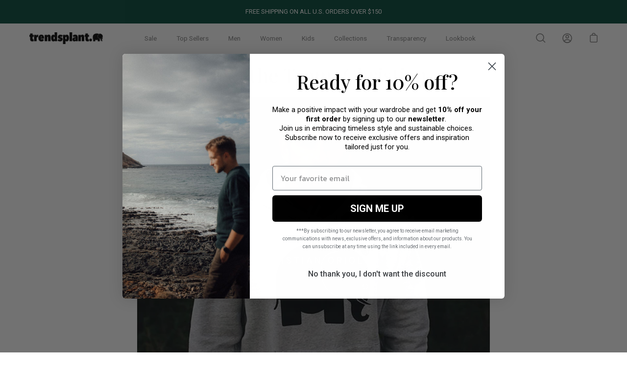

--- FILE ---
content_type: text/html; charset=utf-8
request_url: https://trendsplant.com/en-ina/blogs/noticias/meet-team-trendsplant-christian
body_size: 72624
content:
<!doctype html>
<html class="no-js no-touch" lang="en">
  <head>
    <style>
    
.ctl-cell-wrapper select {
  appearance: none !important; 
  -webkit-appearance: none !important;
  -moz-appearance: none !important;
  
  background-image: url('data:image/svg+xml,%3Csvg xmlns="http://www.w3.org/2000/svg" width="24" height="24" viewBox="0 0 24 24" fill="black"%3E%3Cpath d="M6 9l6 6 6-6" /%3E%3C/svg%3E') !important;
  background-repeat: no-repeat !important;
  background-position: right 10px center !important;
  background-size: 25px !important;
  
  width: 100% !important;
  max-width: 190px !important;
  padding-right: 30px !important;
}

</style>
    <meta charset="utf-8">
    <meta http-equiv="X-UA-Compatible" content="IE=edge">
    <meta name="viewport" content="width=device-width, height=device-height, initial-scale=1.0, minimum-scale=1.0">
    <link rel="canonical" href="https://trendsplant.com/en-ina/blogs/noticias/meet-team-trendsplant-christian">

    <link rel="preload" as="style" href="//trendsplant.com/cdn/shop/t/31/assets/theme.css?v=1785582400910149441768308034">
    <link rel="preload" as="script" href="//trendsplant.com/cdn/shop/t/31/assets/lazysizes.min.js?v=111431644619468174291671835830">
    <link rel="preload" as="script" href="//trendsplant.com/cdn/shop/t/31/assets/theme.js?v=156059445208864423501724833049">
    <link rel="preload" as="image" href="//trendsplant.com/cdn/shop/t/31/assets/loading.svg?v=12949615357343360751671835830">

    <link rel="preconnect" href="https://cdn.shopify.com" crossorigin>
    <link rel="preconnect" href="https://fonts.shopify.com" crossorigin>
    <link rel="preconnect" href="https://monorail-edge.shopifysvc.com" crossorigin><link rel="shortcut icon" href="//trendsplant.com/cdn/shop/files/favicon_3_32x32.jpg?v=1751441538" type="image/png">

    <title>
      Meet the Team: Christian
      
      
       &ndash; Trendsplant
    </title><meta name="description" content="Christian, capturing moments and helping you on the other end of your screen... A place to escape… I always dream of riding a van, a road trip along the coast of Spain and Portugal, by the sea. What is that Trendsplant item you always put in your suitcase? My grey hoodie, it has been with me for about four years alread"><link rel="preload" as="font" href="//trendsplant.com/cdn/fonts/roboto/roboto_n3.9ac06d5955eb603264929711f38e40623ddc14db.woff2" type="font/woff2" crossorigin><link rel="preload" as="font" href="//trendsplant.com/cdn/fonts/roboto/roboto_n5.250d51708d76acbac296b0e21ede8f81de4e37aa.woff2" type="font/woff2" crossorigin><!-- /snippets/social-meta-tags.liquid -->




<meta property="og:site_name" content="Trendsplant">
<meta property="og:url" content="https://trendsplant.com/en-ina/blogs/noticias/meet-team-trendsplant-christian">
<meta property="og:title" content="Meet the Team: Christian">
<meta property="og:type" content="article">
<meta property="og:description" content="Christian, capturing moments and helping you on the other end of your screen... A place to escape… I always dream of riding a van, a road trip along the coast of Spain and Portugal, by the sea. What is that Trendsplant item you always put in your suitcase? My grey hoodie, it has been with me for about four years alread">

<meta property="og:image" content="http://trendsplant.com/cdn/shop/articles/MEETTHETEAM_CHRISTIAN_BLOG_1200x1200.jpg?v=1650956914">
<meta property="og:image:secure_url" content="https://trendsplant.com/cdn/shop/articles/MEETTHETEAM_CHRISTIAN_BLOG_1200x1200.jpg?v=1650956914">


<meta name="twitter:card" content="summary_large_image">
<meta name="twitter:title" content="Meet the Team: Christian">
<meta name="twitter:description" content="Christian, capturing moments and helping you on the other end of your screen... A place to escape… I always dream of riding a van, a road trip along the coast of Spain and Portugal, by the sea. What is that Trendsplant item you always put in your suitcase? My grey hoodie, it has been with me for about four years alread"><style data-shopify>@font-face {
  font-family: Roboto;
  font-weight: 500;
  font-style: normal;
  font-display: swap;
  src: url("//trendsplant.com/cdn/fonts/roboto/roboto_n5.250d51708d76acbac296b0e21ede8f81de4e37aa.woff2") format("woff2"),
       url("//trendsplant.com/cdn/fonts/roboto/roboto_n5.535e8c56f4cbbdea416167af50ab0ff1360a3949.woff") format("woff");
}

@font-face {
  font-family: Roboto;
  font-weight: 300;
  font-style: normal;
  font-display: swap;
  src: url("//trendsplant.com/cdn/fonts/roboto/roboto_n3.9ac06d5955eb603264929711f38e40623ddc14db.woff2") format("woff2"),
       url("//trendsplant.com/cdn/fonts/roboto/roboto_n3.797df4bf78042ba6106158fcf6a8d0e116fbfdae.woff") format("woff");
}



  @font-face {
  font-family: Roboto;
  font-weight: 600;
  font-style: normal;
  font-display: swap;
  src: url("//trendsplant.com/cdn/fonts/roboto/roboto_n6.3d305d5382545b48404c304160aadee38c90ef9d.woff2") format("woff2"),
       url("//trendsplant.com/cdn/fonts/roboto/roboto_n6.bb37be020157f87e181e5489d5e9137ad60c47a2.woff") format("woff");
}




  @font-face {
  font-family: Roboto;
  font-weight: 400;
  font-style: normal;
  font-display: swap;
  src: url("//trendsplant.com/cdn/fonts/roboto/roboto_n4.2019d890f07b1852f56ce63ba45b2db45d852cba.woff2") format("woff2"),
       url("//trendsplant.com/cdn/fonts/roboto/roboto_n4.238690e0007583582327135619c5f7971652fa9d.woff") format("woff");
}



  @font-face {
  font-family: Roboto;
  font-weight: 300;
  font-style: italic;
  font-display: swap;
  src: url("//trendsplant.com/cdn/fonts/roboto/roboto_i3.7ba64865c0576ce320cbaa5e1e04a91d9daa2d3a.woff2") format("woff2"),
       url("//trendsplant.com/cdn/fonts/roboto/roboto_i3.d974836b0cbb56a5fb4f6622c83b31968fe4c5d0.woff") format("woff");
}




  @font-face {
  font-family: Roboto;
  font-weight: 400;
  font-style: italic;
  font-display: swap;
  src: url("//trendsplant.com/cdn/fonts/roboto/roboto_i4.57ce898ccda22ee84f49e6b57ae302250655e2d4.woff2") format("woff2"),
       url("//trendsplant.com/cdn/fonts/roboto/roboto_i4.b21f3bd061cbcb83b824ae8c7671a82587b264bf.woff") format("woff");
}


:root {---color-button-primary-bg: #333333;
  ---color-button-primary-bg-alpha-50: rgba(51, 51, 51, 0.5);
  ---color-button-primary-text: #fff;
  ---color-button-primary-text-alpha-50: rgba(255, 255, 255, 0.5);
  ---color-button-secondary-bg: #ffffff;
  ---color-button-secondary-text:#000;
  ---color-button-secondary-text-alpha-50: rgba(255, 255, 255, 0.5);

  ---color-text: #818080;
  ---color-text-darken: #4e4d4d;
  ---color-text-lighten: #b4b3b3;
  ---color-text-alpha-5: rgba(129, 128, 128, 0.05);
  ---color-text-alpha-8: rgba(129, 128, 128, 0.08);
  ---color-text-alpha-10: rgba(129, 128, 128, 0.1);
  ---color-text-alpha-15: rgba(129, 128, 128, 0.15);
  ---color-text-alpha-25: rgba(129, 128, 128, 0.25);
  ---color-text-alpha-55: rgba(129, 128, 128, 0.55);
  ---color-text-alpha-60: rgba(129, 128, 128, 0.6);
  ---color-text-alpha-85: rgba(129, 128, 128, 0.85);
  ---color-heading: #333333;

  ---color-bg: #ffffff;
  ---color-bg-alpha-25: rgba(255, 255, 255, 0.25);
  ---color-bg-alpha-35: rgba(255, 255, 255, 0.35);
  ---color-bg-alpha-60: rgba(255, 255, 255, 0.6);
  ---color-bg-alpha-65: rgba(255, 255, 255, 0.65);
  ---color-bg-alpha-85: rgba(255, 255, 255, 0.85);
  ---color-bg-overlay: rgba(255, 255, 255, 0.75);
  ---color-bg-darken: #e6e6e6;
  ---color-bg-lighten-darken: #e6e6e6;
  ---color-bg-lighten-darken-contrast: #b3b3b3;
  ---color-drawer-border: #f2f2f2;

  ---color-accent: #d3d3d3;
  ---color-accent-text: #000;

  ---color-tag-custom: #000;

  ---color-border: #d3d3d3;
  ---color-border-alpha-15: rgba(211, 211, 211, 0.15);
  ---color-border-alpha-30: rgba(211, 211, 211, 0.3);
  ---color-border-alpha-50: rgba(211, 211, 211, 0.5);
  ---color-border-alpha-65: rgba(211, 211, 211, 0.65);
  ---color-border-lighten-darken: #868686;

  ---color-product-grid-arrows: white;---color-disabled-grey: rgba(129, 128, 128, 0.35);
  ---color-disabled-grey-darken: rgba(129, 128, 128, 0.45);
  ---color-error-red: #D02E2E;
  ---color-error-red-bg: rgba(208, 46, 46, 0.15);
  ---color-success-green: #56AD6A;
  ---color-success-green-bg: #ECFEF0;---font-stack-body: Roboto, sans-serif;
  ---font-style-body: normal;
  ---font-adjust-body: 0.9;

  ---font-weight-body: 300;
  ---font-weight-body-medium: 500;
  ---font-weight-body-bold: 400;

  ---font-stack-heading: Roboto, sans-serif;
  ---font-style-heading: normal;
  ---font-adjust-heading: 1.0;

  ---font-weight-heading: 500;
  ---font-weight-heading-bold: 600;

  ---font-stack-nav: Roboto, sans-serif;
  ---font-style-nav: normal;
  ---font-weight-nav: 300;
  ---font-weight-nav-bold: 400;
  ---font-adjust-nav: 0.85;

  ---font-stack-button: Roboto, sans-serif;
  ---font-style-button: normal;
  ---font-weight-button: 500;
  ---font-adjust-button: 0.9;

  ---transform-button-text: uppercase;---font-size-input: 1rem;---radius: 0px;
  ---radius-inner: 0px;
  ---radius-small: 0px;
  ---radius-tiny: 0px;
  ---radius-dropdown: 0px;
  ---radius-checkbox: 0px;---product-media-padding-top: 150.0%;
  ---product-media-background-size: contain;---loading-svg: url( "//trendsplant.com/cdn/shop/t/31/assets/loading.svg?v=12949615357343360751671835830" );
  ---icon-check: url( "//trendsplant.com/cdn/shop/t/31/assets/icon-check.svg?v=181034692338098753131671835830" );
  ---icon-close: url( "//trendsplant.com/cdn/shop/t/31/assets/icon-close.svg?v=152460236205633315831671835830" );
  ---cart-loading-overlay: rgba(255, 255, 255, 0.85) url( "//trendsplant.com/cdn/shop/t/31/assets/loading.svg?v=12949615357343360751671835830" ) no-repeat center center;--collection-sticky-bar-height: 0;
  --collection-image-padding-top: 60%;--site-width: 1320px;
  --site-width-narrow: 840px;
  --drawer-width: 320px;
  --drawer-transition: transform 0.4s cubic-bezier(0.46, 0.01, 0.32, 1);--full-height: 100vh;
  --content-full: calc(100vh - 60px);
  --header-height: 60px;
  --announcement-height: 35px;--gutter: 60px;
  --gutter-mobile: 25px;
  --grid-gutter: 20px;--grid: repeat(4, minmax(0, 1fr));
  --grid-tablet: repeat(2, minmax(0, 1fr));
  --grid-mobile: repeat(2, minmax(0, 1fr));
  --megamenu-grid: repeat(7, minmax(0, 1fr));
  --grid-row: 1 / span 4;--scrollbar-width: 0;--overlay: #000;
  --overlay-opacity: 1;--input-bg: #fff;--swatch-size: 32px;
}</style><link href="//trendsplant.com/cdn/shop/t/31/assets/theme.css?v=1785582400910149441768308034" rel="stylesheet" type="text/css" media="all" /><script
      type="text/javascript"
    >
    // window.addEventListener('globoFilterRenderCompleted', function () {
    //   $('head').append('"\u003cscript src=\"\/\/trendsplant.com\/cdn\/shop\/t\/31\/assets\/bss-product-label-js.js?v=160406389356238303121702385470\" type=\"text\/javascript\"\u003e\u003c\/script\u003e"')
    // });
    if (window.MSInputMethodContext && document.documentMode) {
      var scripts = document.getElementsByTagName('script')[0];
      var polyfill = document.createElement("script");
      polyfill.defer = true;
      polyfill.src = "//trendsplant.com/cdn/shop/t/31/assets/ie11.js?v=144489047535103983231671835830";

      scripts.parentNode.insertBefore(polyfill, scripts);

      document.documentElement.classList.add('ie11');
    } else {
      document.documentElement.className = document.documentElement.className.replace('no-js', 'js');
    }

    let root = '/en-ina';
    if (root[root.length - 1] !== '/') {
      root = `${root}/`;
    }

    window.theme = {
      assets: {
        smoothscroll: '//trendsplant.com/cdn/shop/t/31/assets/smoothscroll.js?v=37906625415260927261671835830',
				no_image: "//trendsplant.com/cdn/shopifycloud/storefront/assets/no-image-2048-a2addb12_1024x.gif",
      },
      routes: {
        root_url: root,
        cart_url: "\/en-ina\/cart",
        cart_add_url: "\/en-ina\/cart\/add",
        cart_change_url: "\/en-ina\/cart\/change",
        shop_url: "https:\/\/trendsplant.com",
        search_url: "\/en-ina\/search",
        product_recommendations_url: "\/en-ina\/recommendations\/products"
      },
      strings: {
        loading: "Loading more",
        load_more: "Load more",
        add_to_cart: "Add to cart",
        remove: "Remove",
        preorder: "Pre-order",
        sold_out: "Sold Out",
        sold_out_html: "Sold\u003cbr\u003eOut",
        on_sale_html: "Sale",
        unavailable: "Unavailable",
        zero_qty_error: "Quantity must be greater than 0.",
        cart_title: "Cart",
        cart_empty: "Your cart is currently empty.",
        cart_price: "Price",
        cart_quantity: "Quantity",
        cart_total: "Total",
        cart_acceptance_error: "You must accept our terms and conditions.",
        limit_error: "Sorry, looks like we don\u0026#39;t have enough of this product.",
        continue_shopping: "Continue Shopping",
        results_one: " result",
        results_other: " results",
        no_results: "No results found",
        view_all: "View all",
        unit_price_separator: "per"
      },
      icons: {
        plus: '<svg aria-hidden="true" focusable="false" role="presentation" class="icon icon-plus" viewBox="0 0 14 14"><path d="M7 0a.75.75 0 01.75.75v12.5a.75.75 0 11-1.5 0V.75A.75.75 0 017 0z"/><path d="M14 7a.75.75 0 01-.75.75H.75a.75.75 0 110-1.5h12.5A.75.75 0 0114 7z"/></svg>',
        minus: '<svg aria-hidden="true" focusable="false" role="presentation" class="icon icon-minus" viewBox="0 0 14 14"><path d="M14 7a.75.75 0 01-.75.75H.75a.75.75 0 110-1.5h12.5A.75.75 0 0114 7z"/></svg>',
        close: '<svg aria-hidden="true" focusable="false" role="presentation" class="icon icon-close" viewBox="0 0 1024 920"><path d="M481.83 448L283.582 646.248c-8.331 8.331-8.331 21.839 0 30.17s21.839 8.331 30.17 0L512 478.17l198.248 198.248c8.331 8.331 21.839 8.331 30.17 0s8.331-21.839 0-30.17L542.17 448l198.248-198.248c8.331-8.331 8.331-21.839 0-30.17s-21.839-8.331-30.17 0L512 417.83 313.752 219.582c-8.331-8.331-21.839-8.331-30.17 0s-8.331 21.839 0 30.17L481.83 448z"/></svg>'
      },
      settings: {
        cartType: "page",
        gridImageSize: "contain",
        enableInfinityScroll: false,
        enablePaymentButton: false,
        showSaleBadge: true,
        enableAcceptTerms: false,
        productBadgeStyle: "rectangle",
        productGridSlideshow: false,
        quickButton: "none",
        mobileMenuBehaviour: "trigger",
      },
      moneyFormat: "{{amount_with_comma_separator}}€",
      info: {
        name: 'Palo Alto'
      },
      version: '4.0.1'
    };
    window.lazySizesConfig = window.lazySizesConfig || {};
    window.lazySizesConfig.preloadAfterLoad = true;
    window.PaloAlto = window.PaloAlto || {};
    window.slate = window.slate || {};
    window.isHeaderTransparent = false;
    window.initialHeaderHeight = 0;
    window.lastWindowWidth = window.innerWidth || document.documentElement.clientWidth;
    </script>
    <script src="//trendsplant.com/cdn/shop/t/31/assets/lazysizes.min.js?v=111431644619468174291671835830" async="async"></script><script>
      if (typeof window.TranslationLabOptions === 'undefined') {
          window.TranslationLabOptions = {};
      }
      window.TranslationLabOptions.useObserver = true;
      window.TranslationLabOptions.useMessageHandler = true;
      window.TranslationLabOptions.messageHandlerBatchSize = 20;
      window.TranslationLabOptions.messageHandlerInterval = 500;
      window.TranslationLabOptions.useLoadEvent = false;
    </script>

    <script src="//trendsplant.com/cdn/shop/t/31/assets/theme.js?v=156059445208864423501724833049" defer="defer"></script>

    <script>window.performance && window.performance.mark && window.performance.mark('shopify.content_for_header.start');</script><meta name="google-site-verification" content="9q2rRfrbRIHtZxO5c8NS7dia1QQ6ajDcNls-zyo0PSc">
<meta name="facebook-domain-verification" content="tzjm3m8n1sgkmcmly0rvdz21lemm4c">
<meta id="shopify-digital-wallet" name="shopify-digital-wallet" content="/55069966414/digital_wallets/dialog">
<meta name="shopify-checkout-api-token" content="304da4ecf530695eb337c4304ae9b1a6">
<meta id="in-context-paypal-metadata" data-shop-id="55069966414" data-venmo-supported="false" data-environment="production" data-locale="en_US" data-paypal-v4="true" data-currency="EUR">
<link rel="alternate" type="application/atom+xml" title="Feed" href="/en-ina/blogs/noticias.atom" />
<link rel="alternate" hreflang="x-default" href="https://trendsplant.com/blogs/noticias/meet-team-trendsplant-christian">
<link rel="alternate" hreflang="en-JP" href="https://trendsplant.com/en-jp/blogs/noticias/meet-team-trendsplant-christian">
<link rel="alternate" hreflang="en-AD" href="https://trendsplant.com/en-ina/blogs/noticias/meet-team-trendsplant-christian">
<link rel="alternate" hreflang="es-AD" href="https://trendsplant.com/es-ina/blogs/noticias/meet-team-trendsplant-christian">
<link rel="alternate" hreflang="en-AL" href="https://trendsplant.com/en-ina/blogs/noticias/meet-team-trendsplant-christian">
<link rel="alternate" hreflang="es-AL" href="https://trendsplant.com/es-ina/blogs/noticias/meet-team-trendsplant-christian">
<link rel="alternate" hreflang="en-AM" href="https://trendsplant.com/en-ina/blogs/noticias/meet-team-trendsplant-christian">
<link rel="alternate" hreflang="es-AM" href="https://trendsplant.com/es-ina/blogs/noticias/meet-team-trendsplant-christian">
<link rel="alternate" hreflang="en-AX" href="https://trendsplant.com/en-ina/blogs/noticias/meet-team-trendsplant-christian">
<link rel="alternate" hreflang="es-AX" href="https://trendsplant.com/es-ina/blogs/noticias/meet-team-trendsplant-christian">
<link rel="alternate" hreflang="en-BA" href="https://trendsplant.com/en-ina/blogs/noticias/meet-team-trendsplant-christian">
<link rel="alternate" hreflang="es-BA" href="https://trendsplant.com/es-ina/blogs/noticias/meet-team-trendsplant-christian">
<link rel="alternate" hreflang="en-BG" href="https://trendsplant.com/en-ina/blogs/noticias/meet-team-trendsplant-christian">
<link rel="alternate" hreflang="es-BG" href="https://trendsplant.com/es-ina/blogs/noticias/meet-team-trendsplant-christian">
<link rel="alternate" hreflang="en-BR" href="https://trendsplant.com/en-ina/blogs/noticias/meet-team-trendsplant-christian">
<link rel="alternate" hreflang="es-BR" href="https://trendsplant.com/es-ina/blogs/noticias/meet-team-trendsplant-christian">
<link rel="alternate" hreflang="en-BY" href="https://trendsplant.com/en-ina/blogs/noticias/meet-team-trendsplant-christian">
<link rel="alternate" hreflang="es-BY" href="https://trendsplant.com/es-ina/blogs/noticias/meet-team-trendsplant-christian">
<link rel="alternate" hreflang="en-CA" href="https://trendsplant.com/en-ina/blogs/noticias/meet-team-trendsplant-christian">
<link rel="alternate" hreflang="es-CA" href="https://trendsplant.com/es-ina/blogs/noticias/meet-team-trendsplant-christian">
<link rel="alternate" hreflang="en-CY" href="https://trendsplant.com/en-ina/blogs/noticias/meet-team-trendsplant-christian">
<link rel="alternate" hreflang="es-CY" href="https://trendsplant.com/es-ina/blogs/noticias/meet-team-trendsplant-christian">
<link rel="alternate" hreflang="en-EE" href="https://trendsplant.com/en-ina/blogs/noticias/meet-team-trendsplant-christian">
<link rel="alternate" hreflang="es-EE" href="https://trendsplant.com/es-ina/blogs/noticias/meet-team-trendsplant-christian">
<link rel="alternate" hreflang="en-FO" href="https://trendsplant.com/en-ina/blogs/noticias/meet-team-trendsplant-christian">
<link rel="alternate" hreflang="es-FO" href="https://trendsplant.com/es-ina/blogs/noticias/meet-team-trendsplant-christian">
<link rel="alternate" hreflang="en-GE" href="https://trendsplant.com/en-ina/blogs/noticias/meet-team-trendsplant-christian">
<link rel="alternate" hreflang="es-GE" href="https://trendsplant.com/es-ina/blogs/noticias/meet-team-trendsplant-christian">
<link rel="alternate" hreflang="en-GG" href="https://trendsplant.com/en-ina/blogs/noticias/meet-team-trendsplant-christian">
<link rel="alternate" hreflang="es-GG" href="https://trendsplant.com/es-ina/blogs/noticias/meet-team-trendsplant-christian">
<link rel="alternate" hreflang="en-GI" href="https://trendsplant.com/en-ina/blogs/noticias/meet-team-trendsplant-christian">
<link rel="alternate" hreflang="es-GI" href="https://trendsplant.com/es-ina/blogs/noticias/meet-team-trendsplant-christian">
<link rel="alternate" hreflang="en-GL" href="https://trendsplant.com/en-ina/blogs/noticias/meet-team-trendsplant-christian">
<link rel="alternate" hreflang="es-GL" href="https://trendsplant.com/es-ina/blogs/noticias/meet-team-trendsplant-christian">
<link rel="alternate" hreflang="en-GP" href="https://trendsplant.com/en-ina/blogs/noticias/meet-team-trendsplant-christian">
<link rel="alternate" hreflang="es-GP" href="https://trendsplant.com/es-ina/blogs/noticias/meet-team-trendsplant-christian">
<link rel="alternate" hreflang="en-HR" href="https://trendsplant.com/en-ina/blogs/noticias/meet-team-trendsplant-christian">
<link rel="alternate" hreflang="es-HR" href="https://trendsplant.com/es-ina/blogs/noticias/meet-team-trendsplant-christian">
<link rel="alternate" hreflang="en-IE" href="https://trendsplant.com/en-ina/blogs/noticias/meet-team-trendsplant-christian">
<link rel="alternate" hreflang="es-IE" href="https://trendsplant.com/es-ina/blogs/noticias/meet-team-trendsplant-christian">
<link rel="alternate" hreflang="en-IM" href="https://trendsplant.com/en-ina/blogs/noticias/meet-team-trendsplant-christian">
<link rel="alternate" hreflang="es-IM" href="https://trendsplant.com/es-ina/blogs/noticias/meet-team-trendsplant-christian">
<link rel="alternate" hreflang="en-IS" href="https://trendsplant.com/en-ina/blogs/noticias/meet-team-trendsplant-christian">
<link rel="alternate" hreflang="es-IS" href="https://trendsplant.com/es-ina/blogs/noticias/meet-team-trendsplant-christian">
<link rel="alternate" hreflang="en-JE" href="https://trendsplant.com/en-ina/blogs/noticias/meet-team-trendsplant-christian">
<link rel="alternate" hreflang="es-JE" href="https://trendsplant.com/es-ina/blogs/noticias/meet-team-trendsplant-christian">
<link rel="alternate" hreflang="en-LI" href="https://trendsplant.com/en-ina/blogs/noticias/meet-team-trendsplant-christian">
<link rel="alternate" hreflang="es-LI" href="https://trendsplant.com/es-ina/blogs/noticias/meet-team-trendsplant-christian">
<link rel="alternate" hreflang="en-LT" href="https://trendsplant.com/en-ina/blogs/noticias/meet-team-trendsplant-christian">
<link rel="alternate" hreflang="es-LT" href="https://trendsplant.com/es-ina/blogs/noticias/meet-team-trendsplant-christian">
<link rel="alternate" hreflang="en-LV" href="https://trendsplant.com/en-ina/blogs/noticias/meet-team-trendsplant-christian">
<link rel="alternate" hreflang="es-LV" href="https://trendsplant.com/es-ina/blogs/noticias/meet-team-trendsplant-christian">
<link rel="alternate" hreflang="en-MC" href="https://trendsplant.com/en-ina/blogs/noticias/meet-team-trendsplant-christian">
<link rel="alternate" hreflang="es-MC" href="https://trendsplant.com/es-ina/blogs/noticias/meet-team-trendsplant-christian">
<link rel="alternate" hreflang="en-MD" href="https://trendsplant.com/en-ina/blogs/noticias/meet-team-trendsplant-christian">
<link rel="alternate" hreflang="es-MD" href="https://trendsplant.com/es-ina/blogs/noticias/meet-team-trendsplant-christian">
<link rel="alternate" hreflang="en-ME" href="https://trendsplant.com/en-ina/blogs/noticias/meet-team-trendsplant-christian">
<link rel="alternate" hreflang="es-ME" href="https://trendsplant.com/es-ina/blogs/noticias/meet-team-trendsplant-christian">
<link rel="alternate" hreflang="en-MK" href="https://trendsplant.com/en-ina/blogs/noticias/meet-team-trendsplant-christian">
<link rel="alternate" hreflang="es-MK" href="https://trendsplant.com/es-ina/blogs/noticias/meet-team-trendsplant-christian">
<link rel="alternate" hreflang="en-MT" href="https://trendsplant.com/en-ina/blogs/noticias/meet-team-trendsplant-christian">
<link rel="alternate" hreflang="es-MT" href="https://trendsplant.com/es-ina/blogs/noticias/meet-team-trendsplant-christian">
<link rel="alternate" hreflang="en-MX" href="https://trendsplant.com/en-ina/blogs/noticias/meet-team-trendsplant-christian">
<link rel="alternate" hreflang="es-MX" href="https://trendsplant.com/es-ina/blogs/noticias/meet-team-trendsplant-christian">
<link rel="alternate" hreflang="en-RE" href="https://trendsplant.com/en-ina/blogs/noticias/meet-team-trendsplant-christian">
<link rel="alternate" hreflang="es-RE" href="https://trendsplant.com/es-ina/blogs/noticias/meet-team-trendsplant-christian">
<link rel="alternate" hreflang="en-RO" href="https://trendsplant.com/en-ina/blogs/noticias/meet-team-trendsplant-christian">
<link rel="alternate" hreflang="es-RO" href="https://trendsplant.com/es-ina/blogs/noticias/meet-team-trendsplant-christian">
<link rel="alternate" hreflang="en-RS" href="https://trendsplant.com/en-ina/blogs/noticias/meet-team-trendsplant-christian">
<link rel="alternate" hreflang="es-RS" href="https://trendsplant.com/es-ina/blogs/noticias/meet-team-trendsplant-christian">
<link rel="alternate" hreflang="en-SI" href="https://trendsplant.com/en-ina/blogs/noticias/meet-team-trendsplant-christian">
<link rel="alternate" hreflang="es-SI" href="https://trendsplant.com/es-ina/blogs/noticias/meet-team-trendsplant-christian">
<link rel="alternate" hreflang="en-SJ" href="https://trendsplant.com/en-ina/blogs/noticias/meet-team-trendsplant-christian">
<link rel="alternate" hreflang="es-SJ" href="https://trendsplant.com/es-ina/blogs/noticias/meet-team-trendsplant-christian">
<link rel="alternate" hreflang="en-SK" href="https://trendsplant.com/en-ina/blogs/noticias/meet-team-trendsplant-christian">
<link rel="alternate" hreflang="es-SK" href="https://trendsplant.com/es-ina/blogs/noticias/meet-team-trendsplant-christian">
<link rel="alternate" hreflang="en-SM" href="https://trendsplant.com/en-ina/blogs/noticias/meet-team-trendsplant-christian">
<link rel="alternate" hreflang="es-SM" href="https://trendsplant.com/es-ina/blogs/noticias/meet-team-trendsplant-christian">
<link rel="alternate" hreflang="en-UA" href="https://trendsplant.com/en-ina/blogs/noticias/meet-team-trendsplant-christian">
<link rel="alternate" hreflang="es-UA" href="https://trendsplant.com/es-ina/blogs/noticias/meet-team-trendsplant-christian">
<link rel="alternate" hreflang="en-VA" href="https://trendsplant.com/en-ina/blogs/noticias/meet-team-trendsplant-christian">
<link rel="alternate" hreflang="es-VA" href="https://trendsplant.com/es-ina/blogs/noticias/meet-team-trendsplant-christian">
<link rel="alternate" hreflang="en-XK" href="https://trendsplant.com/en-ina/blogs/noticias/meet-team-trendsplant-christian">
<link rel="alternate" hreflang="es-XK" href="https://trendsplant.com/es-ina/blogs/noticias/meet-team-trendsplant-christian">
<link rel="alternate" hreflang="en-YT" href="https://trendsplant.com/en-ina/blogs/noticias/meet-team-trendsplant-christian">
<link rel="alternate" hreflang="es-YT" href="https://trendsplant.com/es-ina/blogs/noticias/meet-team-trendsplant-christian">
<link rel="alternate" hreflang="en-KR" href="https://trendsplant.com/en-ina/blogs/noticias/meet-team-trendsplant-christian">
<link rel="alternate" hreflang="es-KR" href="https://trendsplant.com/es-ina/blogs/noticias/meet-team-trendsplant-christian">
<link rel="alternate" hreflang="en-CN" href="https://trendsplant.com/en-ina/blogs/noticias/meet-team-trendsplant-christian">
<link rel="alternate" hreflang="es-CN" href="https://trendsplant.com/es-ina/blogs/noticias/meet-team-trendsplant-christian">
<link rel="alternate" hreflang="en-TW" href="https://trendsplant.com/en-ina/blogs/noticias/meet-team-trendsplant-christian">
<link rel="alternate" hreflang="es-TW" href="https://trendsplant.com/es-ina/blogs/noticias/meet-team-trendsplant-christian">
<link rel="alternate" hreflang="en-SG" href="https://trendsplant.com/en-ina/blogs/noticias/meet-team-trendsplant-christian">
<link rel="alternate" hreflang="es-SG" href="https://trendsplant.com/es-ina/blogs/noticias/meet-team-trendsplant-christian">
<link rel="alternate" hreflang="en-IL" href="https://trendsplant.com/en-ina/blogs/noticias/meet-team-trendsplant-christian">
<link rel="alternate" hreflang="es-IL" href="https://trendsplant.com/es-ina/blogs/noticias/meet-team-trendsplant-christian">
<link rel="alternate" hreflang="en-GB" href="https://trendsplant.com/en-uk/blogs/noticias/meet-team-trendsplant-christian">
<link rel="alternate" hreflang="en-AE" href="https://trendsplant.com/en-ae/blogs/noticias/meet-team-trendsplant-christian">
<link rel="alternate" hreflang="en-CH" href="https://trendsplant.com/en-ch/blogs/noticias/meet-team-trendsplant-christian">
<link rel="alternate" hreflang="en-DK" href="https://trendsplant.com/en-dk/blogs/noticias/meet-team-trendsplant-christian">
<link rel="alternate" hreflang="en-SE" href="https://trendsplant.com/en-sw/blogs/noticias/meet-team-trendsplant-christian">
<link rel="alternate" hreflang="es-ES" href="https://trendsplant.com/blogs/noticias/meet-team-trendsplant-christian">
<link rel="alternate" hreflang="en-ES" href="https://trendsplant.com/en/blogs/noticias/meet-team-trendsplant-christian">
<script async="async" src="/checkouts/internal/preloads.js?locale=en-AD"></script>
<link rel="preconnect" href="https://shop.app" crossorigin="anonymous">
<script async="async" src="https://shop.app/checkouts/internal/preloads.js?locale=en-AD&shop_id=55069966414" crossorigin="anonymous"></script>
<script id="apple-pay-shop-capabilities" type="application/json">{"shopId":55069966414,"countryCode":"ES","currencyCode":"EUR","merchantCapabilities":["supports3DS"],"merchantId":"gid:\/\/shopify\/Shop\/55069966414","merchantName":"Trendsplant","requiredBillingContactFields":["postalAddress","email","phone"],"requiredShippingContactFields":["postalAddress","email","phone"],"shippingType":"shipping","supportedNetworks":["visa","maestro","masterCard","amex"],"total":{"type":"pending","label":"Trendsplant","amount":"1.00"},"shopifyPaymentsEnabled":true,"supportsSubscriptions":true}</script>
<script id="shopify-features" type="application/json">{"accessToken":"304da4ecf530695eb337c4304ae9b1a6","betas":["rich-media-storefront-analytics"],"domain":"trendsplant.com","predictiveSearch":true,"shopId":55069966414,"locale":"en"}</script>
<script>var Shopify = Shopify || {};
Shopify.shop = "trendsplant-apparel-for-the-modern-nomad.myshopify.com";
Shopify.locale = "en";
Shopify.currency = {"active":"EUR","rate":"1.0"};
Shopify.country = "AD";
Shopify.theme = {"name":"Palo Alto - PC","id":140334956845,"schema_name":"Palo Alto","schema_version":"4.0.1","theme_store_id":null,"role":"main"};
Shopify.theme.handle = "null";
Shopify.theme.style = {"id":null,"handle":null};
Shopify.cdnHost = "trendsplant.com/cdn";
Shopify.routes = Shopify.routes || {};
Shopify.routes.root = "/en-ina/";</script>
<script type="module">!function(o){(o.Shopify=o.Shopify||{}).modules=!0}(window);</script>
<script>!function(o){function n(){var o=[];function n(){o.push(Array.prototype.slice.apply(arguments))}return n.q=o,n}var t=o.Shopify=o.Shopify||{};t.loadFeatures=n(),t.autoloadFeatures=n()}(window);</script>
<script>
  window.ShopifyPay = window.ShopifyPay || {};
  window.ShopifyPay.apiHost = "shop.app\/pay";
  window.ShopifyPay.redirectState = null;
</script>
<script id="shop-js-analytics" type="application/json">{"pageType":"article"}</script>
<script defer="defer" async type="module" src="//trendsplant.com/cdn/shopifycloud/shop-js/modules/v2/client.init-shop-cart-sync_C5BV16lS.en.esm.js"></script>
<script defer="defer" async type="module" src="//trendsplant.com/cdn/shopifycloud/shop-js/modules/v2/chunk.common_CygWptCX.esm.js"></script>
<script type="module">
  await import("//trendsplant.com/cdn/shopifycloud/shop-js/modules/v2/client.init-shop-cart-sync_C5BV16lS.en.esm.js");
await import("//trendsplant.com/cdn/shopifycloud/shop-js/modules/v2/chunk.common_CygWptCX.esm.js");

  window.Shopify.SignInWithShop?.initShopCartSync?.({"fedCMEnabled":true,"windoidEnabled":true});

</script>
<script>
  window.Shopify = window.Shopify || {};
  if (!window.Shopify.featureAssets) window.Shopify.featureAssets = {};
  window.Shopify.featureAssets['shop-js'] = {"shop-cart-sync":["modules/v2/client.shop-cart-sync_ZFArdW7E.en.esm.js","modules/v2/chunk.common_CygWptCX.esm.js"],"init-fed-cm":["modules/v2/client.init-fed-cm_CmiC4vf6.en.esm.js","modules/v2/chunk.common_CygWptCX.esm.js"],"shop-cash-offers":["modules/v2/client.shop-cash-offers_DOA2yAJr.en.esm.js","modules/v2/chunk.common_CygWptCX.esm.js","modules/v2/chunk.modal_D71HUcav.esm.js"],"shop-button":["modules/v2/client.shop-button_tlx5R9nI.en.esm.js","modules/v2/chunk.common_CygWptCX.esm.js"],"shop-toast-manager":["modules/v2/client.shop-toast-manager_ClPi3nE9.en.esm.js","modules/v2/chunk.common_CygWptCX.esm.js"],"init-shop-cart-sync":["modules/v2/client.init-shop-cart-sync_C5BV16lS.en.esm.js","modules/v2/chunk.common_CygWptCX.esm.js"],"avatar":["modules/v2/client.avatar_BTnouDA3.en.esm.js"],"init-windoid":["modules/v2/client.init-windoid_sURxWdc1.en.esm.js","modules/v2/chunk.common_CygWptCX.esm.js"],"init-shop-email-lookup-coordinator":["modules/v2/client.init-shop-email-lookup-coordinator_B8hsDcYM.en.esm.js","modules/v2/chunk.common_CygWptCX.esm.js"],"pay-button":["modules/v2/client.pay-button_FdsNuTd3.en.esm.js","modules/v2/chunk.common_CygWptCX.esm.js"],"shop-login-button":["modules/v2/client.shop-login-button_C5VAVYt1.en.esm.js","modules/v2/chunk.common_CygWptCX.esm.js","modules/v2/chunk.modal_D71HUcav.esm.js"],"init-customer-accounts-sign-up":["modules/v2/client.init-customer-accounts-sign-up_CPSyQ0Tj.en.esm.js","modules/v2/client.shop-login-button_C5VAVYt1.en.esm.js","modules/v2/chunk.common_CygWptCX.esm.js","modules/v2/chunk.modal_D71HUcav.esm.js"],"init-shop-for-new-customer-accounts":["modules/v2/client.init-shop-for-new-customer-accounts_ChsxoAhi.en.esm.js","modules/v2/client.shop-login-button_C5VAVYt1.en.esm.js","modules/v2/chunk.common_CygWptCX.esm.js","modules/v2/chunk.modal_D71HUcav.esm.js"],"init-customer-accounts":["modules/v2/client.init-customer-accounts_DxDtT_ad.en.esm.js","modules/v2/client.shop-login-button_C5VAVYt1.en.esm.js","modules/v2/chunk.common_CygWptCX.esm.js","modules/v2/chunk.modal_D71HUcav.esm.js"],"shop-follow-button":["modules/v2/client.shop-follow-button_Cva4Ekp9.en.esm.js","modules/v2/chunk.common_CygWptCX.esm.js","modules/v2/chunk.modal_D71HUcav.esm.js"],"checkout-modal":["modules/v2/client.checkout-modal_BPM8l0SH.en.esm.js","modules/v2/chunk.common_CygWptCX.esm.js","modules/v2/chunk.modal_D71HUcav.esm.js"],"lead-capture":["modules/v2/client.lead-capture_Bi8yE_yS.en.esm.js","modules/v2/chunk.common_CygWptCX.esm.js","modules/v2/chunk.modal_D71HUcav.esm.js"],"shop-login":["modules/v2/client.shop-login_D6lNrXab.en.esm.js","modules/v2/chunk.common_CygWptCX.esm.js","modules/v2/chunk.modal_D71HUcav.esm.js"],"payment-terms":["modules/v2/client.payment-terms_CZxnsJam.en.esm.js","modules/v2/chunk.common_CygWptCX.esm.js","modules/v2/chunk.modal_D71HUcav.esm.js"]};
</script>
<script>(function() {
  var isLoaded = false;
  function asyncLoad() {
    if (isLoaded) return;
    isLoaded = true;
    var urls = ["https:\/\/rio.pwztag.com\/rio.js?shop=trendsplant-apparel-for-the-modern-nomad.myshopify.com","https:\/\/cdn.shopify.com\/s\/files\/1\/0550\/6996\/6414\/t\/13\/assets\/zendesk-embeddable.js?v=1654020698\u0026shop=trendsplant-apparel-for-the-modern-nomad.myshopify.com","https:\/\/ecommplugins-scripts.trustpilot.com\/v2.1\/js\/header.min.js?settings=eyJrZXkiOiJMVGlCQ08yZGV0VGliMXJPIiwicyI6Im5vbmUifQ==\u0026shop=trendsplant-apparel-for-the-modern-nomad.myshopify.com","https:\/\/ecommplugins-trustboxsettings.trustpilot.com\/trendsplant-apparel-for-the-modern-nomad.myshopify.com.js?settings=1730719004341\u0026shop=trendsplant-apparel-for-the-modern-nomad.myshopify.com","https:\/\/widget.trustpilot.com\/bootstrap\/v5\/tp.widget.sync.bootstrap.min.js?shop=trendsplant-apparel-for-the-modern-nomad.myshopify.com","https:\/\/widget.trustpilot.com\/bootstrap\/v5\/tp.widget.sync.bootstrap.min.js?shop=trendsplant-apparel-for-the-modern-nomad.myshopify.com","\/\/cdn.shopify.com\/proxy\/a7d8502845814ecf919db66d59d77c1acddec2273b13cd515ac5952ad4fb69dd\/bridge.outvio.com\/frontend.js?shop=trendsplant-apparel-for-the-modern-nomad.myshopify.com\u0026sp-cache-control=cHVibGljLCBtYXgtYWdlPTkwMA"];
    for (var i = 0; i < urls.length; i++) {
      var s = document.createElement('script');
      s.type = 'text/javascript';
      s.async = true;
      s.src = urls[i];
      var x = document.getElementsByTagName('script')[0];
      x.parentNode.insertBefore(s, x);
    }
  };
  if(window.attachEvent) {
    window.attachEvent('onload', asyncLoad);
  } else {
    window.addEventListener('load', asyncLoad, false);
  }
})();</script>
<script id="__st">var __st={"a":55069966414,"offset":3600,"reqid":"f4fcec1b-77de-4f72-8242-54f2d472b003-1768852637","pageurl":"trendsplant.com\/en-ina\/blogs\/noticias\/meet-team-trendsplant-christian","s":"articles-558016495694","u":"2d1060a30259","p":"article","rtyp":"article","rid":558016495694};</script>
<script>window.ShopifyPaypalV4VisibilityTracking = true;</script>
<script id="captcha-bootstrap">!function(){'use strict';const t='contact',e='account',n='new_comment',o=[[t,t],['blogs',n],['comments',n],[t,'customer']],c=[[e,'customer_login'],[e,'guest_login'],[e,'recover_customer_password'],[e,'create_customer']],r=t=>t.map((([t,e])=>`form[action*='/${t}']:not([data-nocaptcha='true']) input[name='form_type'][value='${e}']`)).join(','),a=t=>()=>t?[...document.querySelectorAll(t)].map((t=>t.form)):[];function s(){const t=[...o],e=r(t);return a(e)}const i='password',u='form_key',d=['recaptcha-v3-token','g-recaptcha-response','h-captcha-response',i],f=()=>{try{return window.sessionStorage}catch{return}},m='__shopify_v',_=t=>t.elements[u];function p(t,e,n=!1){try{const o=window.sessionStorage,c=JSON.parse(o.getItem(e)),{data:r}=function(t){const{data:e,action:n}=t;return t[m]||n?{data:e,action:n}:{data:t,action:n}}(c);for(const[e,n]of Object.entries(r))t.elements[e]&&(t.elements[e].value=n);n&&o.removeItem(e)}catch(o){console.error('form repopulation failed',{error:o})}}const l='form_type',E='cptcha';function T(t){t.dataset[E]=!0}const w=window,h=w.document,L='Shopify',v='ce_forms',y='captcha';let A=!1;((t,e)=>{const n=(g='f06e6c50-85a8-45c8-87d0-21a2b65856fe',I='https://cdn.shopify.com/shopifycloud/storefront-forms-hcaptcha/ce_storefront_forms_captcha_hcaptcha.v1.5.2.iife.js',D={infoText:'Protected by hCaptcha',privacyText:'Privacy',termsText:'Terms'},(t,e,n)=>{const o=w[L][v],c=o.bindForm;if(c)return c(t,g,e,D).then(n);var r;o.q.push([[t,g,e,D],n]),r=I,A||(h.body.append(Object.assign(h.createElement('script'),{id:'captcha-provider',async:!0,src:r})),A=!0)});var g,I,D;w[L]=w[L]||{},w[L][v]=w[L][v]||{},w[L][v].q=[],w[L][y]=w[L][y]||{},w[L][y].protect=function(t,e){n(t,void 0,e),T(t)},Object.freeze(w[L][y]),function(t,e,n,w,h,L){const[v,y,A,g]=function(t,e,n){const i=e?o:[],u=t?c:[],d=[...i,...u],f=r(d),m=r(i),_=r(d.filter((([t,e])=>n.includes(e))));return[a(f),a(m),a(_),s()]}(w,h,L),I=t=>{const e=t.target;return e instanceof HTMLFormElement?e:e&&e.form},D=t=>v().includes(t);t.addEventListener('submit',(t=>{const e=I(t);if(!e)return;const n=D(e)&&!e.dataset.hcaptchaBound&&!e.dataset.recaptchaBound,o=_(e),c=g().includes(e)&&(!o||!o.value);(n||c)&&t.preventDefault(),c&&!n&&(function(t){try{if(!f())return;!function(t){const e=f();if(!e)return;const n=_(t);if(!n)return;const o=n.value;o&&e.removeItem(o)}(t);const e=Array.from(Array(32),(()=>Math.random().toString(36)[2])).join('');!function(t,e){_(t)||t.append(Object.assign(document.createElement('input'),{type:'hidden',name:u})),t.elements[u].value=e}(t,e),function(t,e){const n=f();if(!n)return;const o=[...t.querySelectorAll(`input[type='${i}']`)].map((({name:t})=>t)),c=[...d,...o],r={};for(const[a,s]of new FormData(t).entries())c.includes(a)||(r[a]=s);n.setItem(e,JSON.stringify({[m]:1,action:t.action,data:r}))}(t,e)}catch(e){console.error('failed to persist form',e)}}(e),e.submit())}));const S=(t,e)=>{t&&!t.dataset[E]&&(n(t,e.some((e=>e===t))),T(t))};for(const o of['focusin','change'])t.addEventListener(o,(t=>{const e=I(t);D(e)&&S(e,y())}));const B=e.get('form_key'),M=e.get(l),P=B&&M;t.addEventListener('DOMContentLoaded',(()=>{const t=y();if(P)for(const e of t)e.elements[l].value===M&&p(e,B);[...new Set([...A(),...v().filter((t=>'true'===t.dataset.shopifyCaptcha))])].forEach((e=>S(e,t)))}))}(h,new URLSearchParams(w.location.search),n,t,e,['guest_login'])})(!0,!0)}();</script>
<script integrity="sha256-4kQ18oKyAcykRKYeNunJcIwy7WH5gtpwJnB7kiuLZ1E=" data-source-attribution="shopify.loadfeatures" defer="defer" src="//trendsplant.com/cdn/shopifycloud/storefront/assets/storefront/load_feature-a0a9edcb.js" crossorigin="anonymous"></script>
<script crossorigin="anonymous" defer="defer" src="//trendsplant.com/cdn/shopifycloud/storefront/assets/shopify_pay/storefront-65b4c6d7.js?v=20250812"></script>
<script data-source-attribution="shopify.dynamic_checkout.dynamic.init">var Shopify=Shopify||{};Shopify.PaymentButton=Shopify.PaymentButton||{isStorefrontPortableWallets:!0,init:function(){window.Shopify.PaymentButton.init=function(){};var t=document.createElement("script");t.src="https://trendsplant.com/cdn/shopifycloud/portable-wallets/latest/portable-wallets.en.js",t.type="module",document.head.appendChild(t)}};
</script>
<script data-source-attribution="shopify.dynamic_checkout.buyer_consent">
  function portableWalletsHideBuyerConsent(e){var t=document.getElementById("shopify-buyer-consent"),n=document.getElementById("shopify-subscription-policy-button");t&&n&&(t.classList.add("hidden"),t.setAttribute("aria-hidden","true"),n.removeEventListener("click",e))}function portableWalletsShowBuyerConsent(e){var t=document.getElementById("shopify-buyer-consent"),n=document.getElementById("shopify-subscription-policy-button");t&&n&&(t.classList.remove("hidden"),t.removeAttribute("aria-hidden"),n.addEventListener("click",e))}window.Shopify?.PaymentButton&&(window.Shopify.PaymentButton.hideBuyerConsent=portableWalletsHideBuyerConsent,window.Shopify.PaymentButton.showBuyerConsent=portableWalletsShowBuyerConsent);
</script>
<script data-source-attribution="shopify.dynamic_checkout.cart.bootstrap">document.addEventListener("DOMContentLoaded",(function(){function t(){return document.querySelector("shopify-accelerated-checkout-cart, shopify-accelerated-checkout")}if(t())Shopify.PaymentButton.init();else{new MutationObserver((function(e,n){t()&&(Shopify.PaymentButton.init(),n.disconnect())})).observe(document.body,{childList:!0,subtree:!0})}}));
</script>
<script id='scb4127' type='text/javascript' async='' src='https://trendsplant.com/cdn/shopifycloud/privacy-banner/storefront-banner.js'></script><link id="shopify-accelerated-checkout-styles" rel="stylesheet" media="screen" href="https://trendsplant.com/cdn/shopifycloud/portable-wallets/latest/accelerated-checkout-backwards-compat.css" crossorigin="anonymous">
<style id="shopify-accelerated-checkout-cart">
        #shopify-buyer-consent {
  margin-top: 1em;
  display: inline-block;
  width: 100%;
}

#shopify-buyer-consent.hidden {
  display: none;
}

#shopify-subscription-policy-button {
  background: none;
  border: none;
  padding: 0;
  text-decoration: underline;
  font-size: inherit;
  cursor: pointer;
}

#shopify-subscription-policy-button::before {
  box-shadow: none;
}

      </style>

<script>window.performance && window.performance.mark && window.performance.mark('shopify.content_for_header.end');</script>

    <link href="//trendsplant.com/cdn/shop/t/31/assets/gang-custom-css-shopify--main.css?v=20203568023569455821761044595" rel="stylesheet" type="text/css" media="all" />

    <!-- <script src="//trendsplant.com/cdn/shop/t/31/assets/bss-file-configdata.js?v=1309220986536414251702385697" type="text/javascript"></script> <script src="//trendsplant.com/cdn/shop/t/31/assets/bss-file-configdata-banner.js?v=151034973688681356691680693337" type="text/javascript"></script> <script src="//trendsplant.com/cdn/shop/t/31/assets/bss-file-configdata-popup.js?v=173992696638277510541680693338" type="text/javascript"></script><script>
                if (typeof BSS_PL == 'undefined') {
                    var BSS_PL = {};
                }
                var bssPlApiServer = "https://product-labels-pro.bsscommerce.com";
                BSS_PL.customerTags = 'null';
                BSS_PL.customerId = 'null';
                BSS_PL.configData = configDatas;
                BSS_PL.configDataBanner = configDataBanners ? configDataBanners : [];
                BSS_PL.configDataPopup = configDataPopups ? configDataPopups : [];
                BSS_PL.storeId = 18833;
                BSS_PL.currentPlan = "ten_usd";
                BSS_PL.storeIdCustomOld = "10678";
                BSS_PL.storeIdOldWIthPriority = "12200";
                BSS_PL.apiServerProduction = "https://product-labels-pro.bsscommerce.com";
                
                BSS_PL.integration = {"laiReview":{"status":0,"config":[]}}
                BSS_PL.settingsData = {}
                </script>
            <style>
.homepage-slideshow .slick-slide .bss_pl_img {
    visibility: hidden !important;
}
</style>
<script>
function bssFixSupportDecodeItemHandle($, page, itemHandle) {
  if (page == 'collections') {
    itemHandle = decodeURI(itemHandle);
  }
  return itemHandle;
}
</script>
<script>
function bssFixSupportAppendHtmlLabel($, BSS_PL, parent, page, htmlLabel) {
  let appended = false;
  if (page == 'collections' && $(parent).hasClass('product-grid-item__image')) {
    $(parent).prepend(htmlLabel);
    appended = true;
  }
  return appended;
}
</script> -->

    <script src="//trendsplant.com/cdn/shop/t/31/assets/gang-custom-js-shopify--main.js?v=111603181540343972631671835830" type="text/javascript"></script>

    
<script>


window.isHUCSInstalled = false;</script>


    <!-- retraced widget snippet include -->
    <script name="retraced-tag">
    window.retraced = {
        initialSku: "",
        shop: "",
        locale: "en" || (window.navigator ? window.navigator.language : ""),
        variants: []
    };
  
    
        
    
		window.retraced.shop = "trendsplant-apparel-for-the-modern-nomad.myshopify.com";    
    
</script>
<script async type="text/javascript" src="https://rtcd.me/shop-components.js"></script>

    <script src="https://ajax.googleapis.com/ajax/libs/jquery/3.5.1/jquery.min.js"></script>

    <script src="//trendsplant.com/cdn/shop/t/31/assets/timesact.js?v=110787370107078101461761736662" defer></script>

    <!-- Upsell & Cross Sell - Selleasy by Logbase - Starts -->
    <script
      src="https://upsell-app.logbase.io/lb-upsell.js?shop=trendsplant-apparel-for-the-modern-nomad.myshopify.com"
      defer
    ></script>
    <!-- Upsell & Cross Sell - Selleasy by Logbase - Ends -->

    <!-- Hotjar Tracking Code for https://www.trendsplant.com/ -->
    <script>
      (function(h,o,t,j,a,r){
          h.hj=h.hj||function(){(h.hj.q=h.hj.q||[]).push(arguments)};
          h._hjSettings={hjid:2245052,hjsv:6};
          a=o.getElementsByTagName('head')[0];
          r=o.createElement('script');r.async=1;
          r.src=t+h._hjSettings.hjid+j+h._hjSettings.hjsv;
          a.appendChild(r);
      })(window,document,'https://static.hotjar.com/c/hotjar-','.js?sv=');
    </script>

    <script>
      var disabledPages = [
      "Essential Pack",
      "Maigmo Pack",
      "Mediterranean Fall Pack",
      "Navajo Hoodie Pack",
      "Sauce Pack",
      "Women's Essential Pack",
      "Women's Mediterranean Fall Pack"
      ];
      window.stickySetDoNotShow = disabledPages.some(e=>{return window.location.pathname.includes(e)});
    </script>

<script type="text/javascript">
    (function(c,l,a,r,i,t,y){
        c[a]=c[a]||function(){(c[a].q=c[a].q||[]).push(arguments)};
        t=l.createElement(r);t.async=1;t.src="https://www.clarity.ms/tag/"+i;
        y=l.getElementsByTagName(r)[0];y.parentNode.insertBefore(t,y);
    })(window, document, "clarity", "script", "sxuuvr9ajc");
</script>

    
  <!-- BEGIN app block: shopify://apps/geo-pro-geolocation/blocks/geopro/16fc5313-7aee-4e90-ac95-f50fc7c8b657 --><!-- This snippet is used to load Geo:Pro data on the storefront -->
<meta class='geo-ip' content='[base64]'>
<!-- This snippet initializes the plugin -->
<script async>
  try {
    const loadGeoPro=()=>{let e=e=>{if(!e||e.isCrawler||"success"!==e.message){window.geopro_cancel="1";return}let o=e.isAdmin?"el-geoip-location-admin":"el-geoip-location",s=Date.now()+864e5;localStorage.setItem(o,JSON.stringify({value:e.data,expires:s})),e.isAdmin&&localStorage.setItem("el-geoip-admin",JSON.stringify({value:"1",expires:s}))},o=new XMLHttpRequest;o.open("GET","https://geo.geoproapp.com?x-api-key=91e359ab7-2b63-539e-1de2-c4bf731367a7",!0),o.responseType="json",o.onload=()=>e(200===o.status?o.response:null),o.send()},load=!["el-geoip-location-admin","el-geoip-location"].some(e=>{try{let o=JSON.parse(localStorage.getItem(e));return o&&o.expires>Date.now()}catch(s){return!1}});load&&loadGeoPro();
  } catch(e) {
    console.warn('Geo:Pro error', e);
    window.geopro_cancel = '1';
  }
</script>
<script src="https://cdn.shopify.com/extensions/019b746b-26da-7a64-a671-397924f34f11/easylocation-195/assets/easylocation-storefront.min.js" type="text/javascript" async></script>


<!-- END app block --><!-- BEGIN app block: shopify://apps/go-product-page-gallery-zoom/blocks/app-embed/00e2bd89-9dbb-4f36-8a7f-03768835bc78 -->

<!-- END app block --><!-- BEGIN app block: shopify://apps/ta-labels-badges/blocks/bss-pl-config-data/91bfe765-b604-49a1-805e-3599fa600b24 --><script
    id='bss-pl-config-data'
>
	let TAE_StoreId = "18833";
	if (typeof BSS_PL == 'undefined' || TAE_StoreId !== "") {
  		var BSS_PL = {};
		BSS_PL.storeId = 18833;
		BSS_PL.currentPlan = "ten_usd";
		BSS_PL.apiServerProduction = "https://product-labels.tech-arms.io";
		BSS_PL.publicAccessToken = "c0aef47fcedf0ed31e919be966f61916";
		BSS_PL.customerTags = "null";
		BSS_PL.customerId = "null";
		BSS_PL.storeIdCustomOld = 10678;
		BSS_PL.storeIdOldWIthPriority = 12200;
		BSS_PL.storeIdOptimizeAppendLabel = 59637
		BSS_PL.optimizeCodeIds = null; 
		BSS_PL.extendedFeatureIds = null;
		BSS_PL.integration = {"laiReview":{"status":0,"config":[]}};
		BSS_PL.settingsData  = {};
		BSS_PL.configProductMetafields = [];
		BSS_PL.configVariantMetafields = [];
		
		BSS_PL.configData = [].concat({"id":129432,"name":"NEW IN","priority":0,"enable_priority":0,"enable":1,"pages":"2,4,7","related_product_tag":"","first_image_tags":null,"img_url":"","public_img_url":"","position":0,"apply":0,"product_type":2,"exclude_products":6,"collection_image_type":0,"product":"","variant":"","collection":"","exclude_product_ids":"","collection_image":"","inventory":0,"tags":"sticker_newin","excludeTags":"","vendors":"","from_price":null,"to_price":null,"domain_id":18833,"locations":"","enable_allowed_countries":0,"locales":"","enable_allowed_locales":0,"enable_visibility_date":0,"from_date":null,"to_date":null,"enable_discount_range":0,"discount_type":1,"discount_from":null,"discount_to":null,"label_text":"NEW%20IN","label_text_color":"#29845a","label_text_background_color":{"type":"hex","value":"#ffffff00"},"label_text_font_size":12,"label_text_no_image":1,"label_text_in_stock":"In Stock","label_text_out_stock":"Sold out","label_shadow":{"blur":"0","h_offset":0,"v_offset":0},"label_opacity":100,"topBottom_padding":4,"border_radius":"0px 0px 0px 0px","border_style":"none","border_size":"0","border_color":"#000000","label_shadow_color":"#808080","label_text_style":0,"label_text_font_family":"Roboto","label_text_font_url":"https://product-labels-api.bsscommerce.com/roboto.woff2","customer_label_preview_image":"/static/adminhtml/images/sample.webp","label_preview_image":"/static/adminhtml/images/sample.webp","label_text_enable":1,"customer_tags":"","exclude_customer_tags":"","customer_type":"allcustomers","exclude_customers":"all_customer_tags","label_on_image":"2","label_type":1,"badge_type":0,"custom_selector":null,"margin_top":0,"margin_bottom":0,"mobile_height_label":8,"mobile_width_label":23,"mobile_font_size_label":10,"emoji":null,"emoji_position":null,"transparent_background":"1","custom_page":"https://trendsplant.com/collections/hotel-del-sol,https://trendsplant.com/es/collections/hotel-del-sol,https://trendsplant.com/es/collections/lookbook-garment-essentials*,https://trendsplant.com/collections/lookbook-garment-essentials*,https://trendsplant.com/collections/portugal-fires-collection*,https://trendsplant.com/es/collections/portugal-fires-collection*","check_custom_page":true,"include_custom_page":null,"check_include_custom_page":false,"margin_left":0,"instock":null,"price_range_from":null,"price_range_to":null,"enable_price_range":0,"enable_product_publish":0,"customer_selected_product":null,"selected_product":null,"product_publish_from":null,"product_publish_to":null,"enable_countdown_timer":0,"option_format_countdown":0,"countdown_time":null,"option_end_countdown":null,"start_day_countdown":null,"countdown_type":1,"countdown_daily_from_time":null,"countdown_daily_to_time":null,"countdown_interval_start_time":null,"countdown_interval_length":"00:48:00","countdown_interval_break_length":"00:24:00","public_url_s3":"","enable_visibility_period":0,"visibility_period":1,"createdAt":"2024-08-17T08:07:22.000Z","customer_ids":"","exclude_customer_ids":"","angle":0,"toolTipText":"","label_shape":"rectangle","label_shape_type":1,"mobile_fixed_percent_label":"percentage","desktop_width_label":23,"desktop_height_label":8,"desktop_fixed_percent_label":"percentage","mobile_position":0,"desktop_label_unlimited_top":0,"desktop_label_unlimited_left":0,"mobile_label_unlimited_top":0,"mobile_label_unlimited_left":0,"mobile_margin_top":0,"mobile_margin_left":0,"mobile_config_label_enable":null,"mobile_default_config":1,"mobile_margin_bottom":0,"enable_fixed_time":0,"fixed_time":null,"statusLabelHoverText":0,"labelHoverTextLink":{"url":"","is_open_in_newtab":true},"labelAltText":"","statusLabelAltText":0,"enable_badge_stock":0,"badge_stock_style":1,"badge_stock_config":null,"enable_multi_badge":0,"animation_type":0,"animation_duration":2,"animation_repeat_option":0,"animation_repeat":0,"desktop_show_badges":1,"mobile_show_badges":1,"desktop_show_labels":1,"mobile_show_labels":1,"label_text_unlimited_stock":"Unlimited Stock","img_plan_id":0,"label_badge_type":"text","deletedAt":null,"desktop_lock_aspect_ratio":true,"mobile_lock_aspect_ratio":true,"img_aspect_ratio":1,"preview_board_width":490,"preview_board_height":526,"set_size_on_mobile":false,"set_position_on_mobile":false,"set_margin_on_mobile":true,"from_stock":0,"to_stock":0,"condition_product_title":"{\"enable\":false,\"type\":1,\"content\":\"\"}","conditions_apply_type":"{\"discount\":1,\"price\":1,\"inventory\":1}","public_font_url":"https://cdn.shopify.com/s/files/1/0550/6996/6414/files/roboto_86c5d399-2d09-41a0-80ba-a60e1c3717e1.woff2?v=1732469247","font_size_ratio":null,"group_ids":null,"metafields":"{\"valueProductMetafield\":[],\"valueVariantMetafield\":[],\"matching_type\":1,\"metafield_type\":1}","no_ratio_height":false,"updatedAt":"2025-09-04T10:27:16.000Z","multipleBadge":null,"translations":[],"label_id":129432,"label_text_id":129432,"bg_style":"solid"},{"id":125026,"name":"Recovo","priority":0,"enable_priority":0,"enable":1,"pages":"2,3,4,7","related_product_tag":null,"first_image_tags":null,"img_url":"1722522865259-727858933-stiker_recovo.svg","public_img_url":"https://cdn.shopify.com/s/files/1/0550/6996/6414/files/1722522865259-727858933-stiker_recovo.svg?v=1722522879","position":2,"apply":0,"product_type":2,"exclude_products":6,"collection_image_type":0,"product":"9085069918540,9085069164876","variant":"","collection":"","exclude_product_ids":"","collection_image":"","inventory":0,"tags":"recovo","excludeTags":"","vendors":"","from_price":null,"to_price":null,"domain_id":18833,"locations":"","enable_allowed_countries":0,"locales":"","enable_allowed_locales":0,"enable_visibility_date":0,"from_date":null,"to_date":null,"enable_discount_range":0,"discount_type":1,"discount_from":null,"discount_to":null,"label_text":"New arrival","label_text_color":"#ffffff","label_text_background_color":{"type":"hex","value":"#ff7f50ff"},"label_text_font_size":12,"label_text_no_image":1,"label_text_in_stock":"In Stock","label_text_out_stock":"Sold out","label_shadow":{"blur":"0","h_offset":0,"v_offset":0},"label_opacity":100,"topBottom_padding":4,"border_radius":"0px 0px 0px 0px","border_style":null,"border_size":null,"border_color":null,"label_shadow_color":"#808080","label_text_style":0,"label_text_font_family":null,"label_text_font_url":null,"customer_label_preview_image":"/static/adminhtml/images/sample.webp","label_preview_image":"/static/adminhtml/images/sample.webp","label_text_enable":0,"customer_tags":"","exclude_customer_tags":"","customer_type":"allcustomers","exclude_customers":"all_customer_tags","label_on_image":"2","label_type":1,"badge_type":0,"custom_selector":null,"margin_top":0,"margin_bottom":0,"mobile_height_label":16,"mobile_width_label":31,"mobile_font_size_label":12,"emoji":null,"emoji_position":null,"transparent_background":null,"custom_page":null,"check_custom_page":false,"include_custom_page":null,"check_include_custom_page":false,"margin_left":0,"instock":null,"price_range_from":null,"price_range_to":null,"enable_price_range":0,"enable_product_publish":0,"customer_selected_product":null,"selected_product":null,"product_publish_from":null,"product_publish_to":null,"enable_countdown_timer":0,"option_format_countdown":0,"countdown_time":null,"option_end_countdown":null,"start_day_countdown":null,"countdown_type":1,"countdown_daily_from_time":null,"countdown_daily_to_time":null,"countdown_interval_start_time":null,"countdown_interval_length":"00:48:00","countdown_interval_break_length":"00:24:00","public_url_s3":"https://production-labels-bucket.s3.us-east-2.amazonaws.com/public/static/base/images/customer/18833/1722522865259-727858933-stiker_recovo.svg","enable_visibility_period":0,"visibility_period":1,"createdAt":"2024-07-12T14:32:08.000Z","customer_ids":"","exclude_customer_ids":"","angle":0,"toolTipText":"","label_shape":"rectangle","label_shape_type":1,"mobile_fixed_percent_label":"percentage","desktop_width_label":31,"desktop_height_label":16,"desktop_fixed_percent_label":"percentage","mobile_position":2,"desktop_label_unlimited_top":0,"desktop_label_unlimited_left":0,"mobile_label_unlimited_top":0,"mobile_label_unlimited_left":0,"mobile_margin_top":0,"mobile_margin_left":0,"mobile_config_label_enable":null,"mobile_default_config":1,"mobile_margin_bottom":0,"enable_fixed_time":0,"fixed_time":null,"statusLabelHoverText":0,"labelHoverTextLink":{"url":"","is_open_in_newtab":true},"labelAltText":"","statusLabelAltText":0,"enable_badge_stock":0,"badge_stock_style":1,"badge_stock_config":null,"enable_multi_badge":0,"animation_type":0,"animation_duration":2,"animation_repeat_option":0,"animation_repeat":0,"desktop_show_badges":1,"mobile_show_badges":1,"desktop_show_labels":1,"mobile_show_labels":1,"label_text_unlimited_stock":"Unlimited Stock","img_plan_id":13,"label_badge_type":"image","deletedAt":null,"desktop_lock_aspect_ratio":false,"mobile_lock_aspect_ratio":false,"img_aspect_ratio":1.44,"preview_board_width":446,"preview_board_height":478,"set_size_on_mobile":false,"set_position_on_mobile":true,"set_margin_on_mobile":true,"from_stock":0,"to_stock":0,"condition_product_title":"{\"enable\":false,\"type\":1,\"content\":\"\"}","conditions_apply_type":"{}","public_font_url":null,"font_size_ratio":null,"group_ids":null,"metafields":null,"no_ratio_height":false,"updatedAt":"2024-08-30T19:53:37.000Z","multipleBadge":null,"translations":[],"label_id":125026,"label_text_id":125026,"bg_style":"solid"},{"id":124085,"name":"Seaqual Kids","priority":0,"enable_priority":0,"enable":1,"pages":"2,3,4,7","related_product_tag":null,"first_image_tags":null,"img_url":"1746016203084-259301640-SEAQUALINITIATIVE_Blue02kids.svg","public_img_url":"https://cdn.shopify.com/s/files/1/0550/6996/6414/files/1746016203084-259301640-SEAQUALINITIATIVE_Blue02kids.svg?v=1746016216","position":2,"apply":0,"product_type":2,"exclude_products":null,"collection_image_type":0,"product":"","variant":"","collection":"","exclude_product_ids":"","collection_image":"","inventory":0,"tags":"sticker_seaqual_kids","excludeTags":"","vendors":"","from_price":null,"to_price":null,"domain_id":18833,"locations":"","enable_allowed_countries":0,"locales":"","enable_allowed_locales":0,"enable_visibility_date":0,"from_date":null,"to_date":null,"enable_discount_range":0,"discount_type":1,"discount_from":null,"discount_to":null,"label_text":"Hello%21","label_text_color":"#ffffff","label_text_background_color":{"type":"hex","value":"#ff7f50ff"},"label_text_font_size":12,"label_text_no_image":1,"label_text_in_stock":"In Stock","label_text_out_stock":"Sold out","label_shadow":{"blur":"0","h_offset":0,"v_offset":0},"label_opacity":100,"topBottom_padding":4,"border_radius":"0px 0px 0px 0px","border_style":"none","border_size":"0","border_color":"#000000","label_shadow_color":"#808080","label_text_style":0,"label_text_font_family":null,"label_text_font_url":null,"customer_label_preview_image":"/static/adminhtml/images/sample.jpg","label_preview_image":"/static/adminhtml/images/sample.jpg","label_text_enable":0,"customer_tags":"","exclude_customer_tags":"","customer_type":"allcustomers","exclude_customers":null,"label_on_image":"2","label_type":1,"badge_type":0,"custom_selector":null,"margin_top":0,"margin_bottom":0,"mobile_height_label":-1,"mobile_width_label":38,"mobile_font_size_label":12,"emoji":null,"emoji_position":null,"transparent_background":null,"custom_page":null,"check_custom_page":false,"include_custom_page":null,"check_include_custom_page":false,"margin_left":0,"instock":null,"price_range_from":null,"price_range_to":null,"enable_price_range":0,"enable_product_publish":0,"customer_selected_product":null,"selected_product":null,"product_publish_from":null,"product_publish_to":null,"enable_countdown_timer":0,"option_format_countdown":0,"countdown_time":null,"option_end_countdown":null,"start_day_countdown":null,"countdown_type":1,"countdown_daily_from_time":null,"countdown_daily_to_time":null,"countdown_interval_start_time":null,"countdown_interval_length":null,"countdown_interval_break_length":null,"public_url_s3":"https://production-labels-bucket.s3.us-east-2.amazonaws.com/public/static/base/images/customer/18833/1746016203084-259301640-SEAQUALINITIATIVE_Blue02kids.svg","enable_visibility_period":0,"visibility_period":1,"createdAt":"2024-07-04T01:52:09.000Z","customer_ids":"","exclude_customer_ids":"","angle":0,"toolTipText":"","label_shape":"rectangle","label_shape_type":1,"mobile_fixed_percent_label":"percentage","desktop_width_label":38,"desktop_height_label":-1,"desktop_fixed_percent_label":"percentage","mobile_position":2,"desktop_label_unlimited_top":0,"desktop_label_unlimited_left":62,"mobile_label_unlimited_top":0,"mobile_label_unlimited_left":62,"mobile_margin_top":0,"mobile_margin_left":0,"mobile_config_label_enable":null,"mobile_default_config":1,"mobile_margin_bottom":0,"enable_fixed_time":0,"fixed_time":"[{\"name\":\"Sunday\",\"selected\":false,\"allDay\":false,\"timeStart\":\"00:00\",\"timeEnd\":\"23:59\",\"disabledAllDay\":true,\"disabledTime\":true},{\"name\":\"Monday\",\"selected\":false,\"allDay\":false,\"timeStart\":\"00:00\",\"timeEnd\":\"23:59\",\"disabledAllDay\":true,\"disabledTime\":true},{\"name\":\"Tuesday\",\"selected\":false,\"allDay\":false,\"timeStart\":\"00:00\",\"timeEnd\":\"23:59\",\"disabledAllDay\":true,\"disabledTime\":true},{\"name\":\"Wednesday\",\"selected\":false,\"allDay\":false,\"timeStart\":\"00:00\",\"timeEnd\":\"23:59\",\"disabledAllDay\":true,\"disabledTime\":true},{\"name\":\"Thursday\",\"selected\":false,\"allDay\":false,\"timeStart\":\"00:00\",\"timeEnd\":\"23:59\",\"disabledAllDay\":true,\"disabledTime\":true},{\"name\":\"Friday\",\"selected\":false,\"allDay\":false,\"timeStart\":\"00:00\",\"timeEnd\":\"23:59\",\"disabledAllDay\":true,\"disabledTime\":true},{\"name\":\"Saturday\",\"selected\":false,\"allDay\":false,\"timeStart\":\"00:00\",\"timeEnd\":\"23:59\",\"disabledAllDay\":true,\"disabledTime\":true}]","statusLabelHoverText":0,"labelHoverTextLink":{"url":"","is_open_in_newtab":true},"labelAltText":"","statusLabelAltText":0,"enable_badge_stock":0,"badge_stock_style":1,"badge_stock_config":null,"enable_multi_badge":null,"animation_type":0,"animation_duration":2,"animation_repeat_option":0,"animation_repeat":0,"desktop_show_badges":1,"mobile_show_badges":1,"desktop_show_labels":1,"mobile_show_labels":1,"label_text_unlimited_stock":"Unlimited Stock","img_plan_id":13,"label_badge_type":"image","deletedAt":null,"desktop_lock_aspect_ratio":true,"mobile_lock_aspect_ratio":true,"img_aspect_ratio":2.542,"preview_board_width":448,"preview_board_height":448,"set_size_on_mobile":false,"set_position_on_mobile":false,"set_margin_on_mobile":true,"from_stock":0,"to_stock":0,"condition_product_title":"{\"enable\":false,\"type\":1,\"content\":\"\"}","conditions_apply_type":"{\"discount\":1,\"price\":1,\"inventory\":1}","public_font_url":null,"font_size_ratio":null,"group_ids":null,"metafields":"{\"valueProductMetafield\":[],\"valueVariantMetafield\":[],\"matching_type\":1,\"metafield_type\":1}","no_ratio_height":false,"updatedAt":"2025-04-30T12:30:19.000Z","multipleBadge":null,"translations":[],"label_id":124085,"label_text_id":124085,"bg_style":"solid"},{"id":121314,"name":"Qnova Kids","priority":0,"enable_priority":0,"enable":1,"pages":"2,3,4,7","related_product_tag":null,"first_image_tags":null,"img_url":"1718092006912-421545918-LOGOQ-NOVAKIDS.svg","public_img_url":"https://cdn.shopify.com/s/files/1/0550/6996/6414/files/1718092006912-421545918-LOGOQ-NOVAKIDS.svg?v=1718092068","position":2,"apply":0,"product_type":2,"exclude_products":6,"collection_image_type":0,"product":"","variant":"","collection":"","exclude_product_ids":"","collection_image":"","inventory":0,"tags":"sticker_qnova_kids","excludeTags":"","vendors":"","from_price":null,"to_price":null,"domain_id":18833,"locations":"","enable_allowed_countries":0,"locales":"","enable_allowed_locales":0,"enable_visibility_date":0,"from_date":null,"to_date":null,"enable_discount_range":0,"discount_type":1,"discount_from":null,"discount_to":null,"label_text":"New arrival","label_text_color":"#ffffff","label_text_background_color":{"type":"hex","value":"#ff7f50ff"},"label_text_font_size":12,"label_text_no_image":1,"label_text_in_stock":"In Stock","label_text_out_stock":"Sold out","label_shadow":{"blur":"0","h_offset":0,"v_offset":0},"label_opacity":100,"topBottom_padding":4,"border_radius":"0px 0px 0px 0px","border_style":null,"border_size":null,"border_color":null,"label_shadow_color":"#808080","label_text_style":0,"label_text_font_family":null,"label_text_font_url":null,"customer_label_preview_image":"/static/adminhtml/images/sample.webp","label_preview_image":"/static/adminhtml/images/sample.webp","label_text_enable":0,"customer_tags":"","exclude_customer_tags":"","customer_type":"allcustomers","exclude_customers":"all_customer_tags","label_on_image":"2","label_type":1,"badge_type":0,"custom_selector":null,"margin_top":0,"margin_bottom":0,"mobile_height_label":null,"mobile_width_label":23,"mobile_font_size_label":12,"emoji":null,"emoji_position":null,"transparent_background":null,"custom_page":null,"check_custom_page":false,"include_custom_page":null,"check_include_custom_page":false,"margin_left":0,"instock":null,"price_range_from":null,"price_range_to":null,"enable_price_range":0,"enable_product_publish":0,"customer_selected_product":null,"selected_product":null,"product_publish_from":null,"product_publish_to":null,"enable_countdown_timer":0,"option_format_countdown":0,"countdown_time":null,"option_end_countdown":null,"start_day_countdown":null,"countdown_type":1,"countdown_daily_from_time":null,"countdown_daily_to_time":null,"countdown_interval_start_time":null,"countdown_interval_length":"00:48:00","countdown_interval_break_length":"00:24:00","public_url_s3":"https://production-labels-bucket.s3.us-east-2.amazonaws.com/public/static/base/images/customer/18833/1718092006912-421545918-LOGOQ-NOVAKIDS.svg","enable_visibility_period":0,"visibility_period":1,"createdAt":"2024-06-11T07:47:52.000Z","customer_ids":"","exclude_customer_ids":"","angle":0,"toolTipText":"","label_shape":"rectangle","label_shape_type":1,"mobile_fixed_percent_label":"percentage","desktop_width_label":23,"desktop_height_label":null,"desktop_fixed_percent_label":"percentage","mobile_position":2,"desktop_label_unlimited_top":33,"desktop_label_unlimited_left":33,"mobile_label_unlimited_top":33,"mobile_label_unlimited_left":33,"mobile_margin_top":0,"mobile_margin_left":0,"mobile_config_label_enable":null,"mobile_default_config":1,"mobile_margin_bottom":0,"enable_fixed_time":0,"fixed_time":null,"statusLabelHoverText":0,"labelHoverTextLink":{"url":"","is_open_in_newtab":true},"labelAltText":"","statusLabelAltText":0,"enable_badge_stock":0,"badge_stock_style":1,"badge_stock_config":null,"enable_multi_badge":0,"animation_type":0,"animation_duration":2,"animation_repeat_option":0,"animation_repeat":0,"desktop_show_badges":1,"mobile_show_badges":1,"desktop_show_labels":1,"mobile_show_labels":1,"label_text_unlimited_stock":"Unlimited Stock","img_plan_id":13,"label_badge_type":"image","deletedAt":null,"desktop_lock_aspect_ratio":true,"mobile_lock_aspect_ratio":true,"img_aspect_ratio":1.24,"preview_board_width":446,"preview_board_height":478,"set_size_on_mobile":false,"set_position_on_mobile":false,"set_margin_on_mobile":true,"from_stock":0,"to_stock":0,"condition_product_title":"{\"enable\":false,\"type\":1,\"content\":\"\"}","conditions_apply_type":"{}","public_font_url":null,"font_size_ratio":null,"group_ids":null,"metafields":null,"no_ratio_height":false,"updatedAt":"2024-07-15T15:27:25.000Z","multipleBadge":null,"translations":[],"label_id":121314,"label_text_id":121314,"bg_style":"solid"},{"id":119169,"name":"Qnova","priority":0,"enable_priority":0,"enable":1,"pages":"2,3,4,7","related_product_tag":null,"first_image_tags":null,"img_url":"1718091781487-746767225-LOGOQ-NOVA.svg","public_img_url":"https://cdn.shopify.com/s/files/1/0550/6996/6414/files/1718091781487-746767225-LOGOQ-NOVA.svg?v=1718091834","position":2,"apply":0,"product_type":2,"exclude_products":6,"collection_image_type":0,"product":"","variant":"","collection":"","exclude_product_ids":"","collection_image":"","inventory":0,"tags":"sticker_qnova","excludeTags":"","vendors":"","from_price":null,"to_price":null,"domain_id":18833,"locations":"","enable_allowed_countries":0,"locales":"","enable_allowed_locales":0,"enable_visibility_date":0,"from_date":null,"to_date":null,"enable_discount_range":0,"discount_type":1,"discount_from":null,"discount_to":null,"label_text":"New arrival","label_text_color":"#ffffff","label_text_background_color":{"type":"hex","value":"#ff7f50ff"},"label_text_font_size":12,"label_text_no_image":1,"label_text_in_stock":"In Stock","label_text_out_stock":"Sold out","label_shadow":{"blur":"0","h_offset":0,"v_offset":0},"label_opacity":100,"topBottom_padding":4,"border_radius":"0px 0px 0px 0px","border_style":null,"border_size":null,"border_color":null,"label_shadow_color":"#808080","label_text_style":0,"label_text_font_family":null,"label_text_font_url":null,"customer_label_preview_image":"/static/adminhtml/images/sample.webp","label_preview_image":"/static/adminhtml/images/sample.webp","label_text_enable":0,"customer_tags":"","exclude_customer_tags":"","customer_type":"allcustomers","exclude_customers":"all_customer_tags","label_on_image":"2","label_type":1,"badge_type":0,"custom_selector":null,"margin_top":0,"margin_bottom":0,"mobile_height_label":null,"mobile_width_label":24,"mobile_font_size_label":12,"emoji":null,"emoji_position":null,"transparent_background":null,"custom_page":null,"check_custom_page":false,"include_custom_page":null,"check_include_custom_page":false,"margin_left":0,"instock":null,"price_range_from":null,"price_range_to":null,"enable_price_range":0,"enable_product_publish":0,"customer_selected_product":null,"selected_product":null,"product_publish_from":null,"product_publish_to":null,"enable_countdown_timer":0,"option_format_countdown":0,"countdown_time":null,"option_end_countdown":null,"start_day_countdown":null,"countdown_type":1,"countdown_daily_from_time":null,"countdown_daily_to_time":null,"countdown_interval_start_time":null,"countdown_interval_length":null,"countdown_interval_break_length":null,"public_url_s3":"https://production-labels-bucket.s3.us-east-2.amazonaws.com/public/static/base/images/customer/18833/1718091781487-746767225-LOGOQ-NOVA.svg","enable_visibility_period":0,"visibility_period":1,"createdAt":"2024-05-21T09:55:25.000Z","customer_ids":"","exclude_customer_ids":"","angle":0,"toolTipText":"","label_shape":"rectangle","label_shape_type":1,"mobile_fixed_percent_label":"percentage","desktop_width_label":24,"desktop_height_label":null,"desktop_fixed_percent_label":"percentage","mobile_position":2,"desktop_label_unlimited_top":33,"desktop_label_unlimited_left":33,"mobile_label_unlimited_top":33,"mobile_label_unlimited_left":33,"mobile_margin_top":0,"mobile_margin_left":0,"mobile_config_label_enable":null,"mobile_default_config":1,"mobile_margin_bottom":0,"enable_fixed_time":0,"fixed_time":null,"statusLabelHoverText":0,"labelHoverTextLink":{"url":"","is_open_in_newtab":true},"labelAltText":"","statusLabelAltText":0,"enable_badge_stock":0,"badge_stock_style":1,"badge_stock_config":null,"enable_multi_badge":0,"animation_type":0,"animation_duration":2,"animation_repeat_option":0,"animation_repeat":0,"desktop_show_badges":1,"mobile_show_badges":1,"desktop_show_labels":1,"mobile_show_labels":1,"label_text_unlimited_stock":"Unlimited Stock","img_plan_id":13,"label_badge_type":"image","deletedAt":null,"desktop_lock_aspect_ratio":true,"mobile_lock_aspect_ratio":true,"img_aspect_ratio":1.547,"preview_board_width":297,"preview_board_height":319,"set_size_on_mobile":false,"set_position_on_mobile":true,"set_margin_on_mobile":true,"from_stock":0,"to_stock":0,"condition_product_title":"{\"enable\":false,\"type\":1,\"content\":\"\"}","conditions_apply_type":"{}","public_font_url":null,"font_size_ratio":null,"group_ids":null,"metafields":null,"no_ratio_height":false,"updatedAt":"2024-07-15T15:21:08.000Z","multipleBadge":null,"translations":[],"label_id":119169,"label_text_id":119169,"bg_style":"solid"},{"id":46762,"name":"Recycled","priority":0,"enable_priority":0,"enable":1,"pages":"2,3,4,7","related_product_tag":null,"first_image_tags":null,"img_url":"recycled.svg","public_img_url":"https://cdn.shopify.com/s/files/1/0550/6996/6414/files/recycled_7bedc607-6861-4659-a340-ef3836d00ca8.svg?v=1720059452","position":2,"apply":0,"product_type":2,"exclude_products":null,"collection_image_type":0,"product":"","variant":"","collection":"","exclude_product_ids":"","collection_image":"","inventory":0,"tags":"sticker_recycled","excludeTags":"","vendors":"","from_price":null,"to_price":null,"domain_id":18833,"locations":"","enable_allowed_countries":0,"locales":"","enable_allowed_locales":0,"enable_visibility_date":0,"from_date":null,"to_date":null,"enable_discount_range":0,"discount_type":1,"discount_from":null,"discount_to":null,"label_text":"Hello!","label_text_color":"#ffffff","label_text_background_color":{"type":"hex","value":"#ff7f50ff"},"label_text_font_size":12,"label_text_no_image":1,"label_text_in_stock":"In Stock","label_text_out_stock":"Sold out","label_shadow":{"blur":"0","h_offset":0,"v_offset":0},"label_opacity":100,"topBottom_padding":4,"border_radius":"0px 0px 0px 0px","border_style":null,"border_size":null,"border_color":null,"label_shadow_color":"#808080","label_text_style":0,"label_text_font_family":null,"label_text_font_url":null,"customer_label_preview_image":"/static/adminhtml/images/sample.jpg","label_preview_image":"/static/adminhtml/images/sample.jpg","label_text_enable":0,"customer_tags":"","exclude_customer_tags":"","customer_type":"allcustomers","exclude_customers":null,"label_on_image":"2","label_type":1,"badge_type":0,"custom_selector":null,"margin_top":0,"margin_bottom":0,"mobile_height_label":25,"mobile_width_label":25,"mobile_font_size_label":12,"emoji":null,"emoji_position":null,"transparent_background":null,"custom_page":null,"check_custom_page":false,"include_custom_page":null,"check_include_custom_page":false,"margin_left":0,"instock":null,"price_range_from":null,"price_range_to":null,"enable_price_range":0,"enable_product_publish":0,"customer_selected_product":null,"selected_product":null,"product_publish_from":null,"product_publish_to":null,"enable_countdown_timer":0,"option_format_countdown":0,"countdown_time":null,"option_end_countdown":null,"start_day_countdown":null,"countdown_type":1,"countdown_daily_from_time":null,"countdown_daily_to_time":null,"countdown_interval_start_time":null,"countdown_interval_length":null,"countdown_interval_break_length":null,"public_url_s3":"https://production-labels-bucket.s3.us-east-2.amazonaws.com/public/static/base/images/customer/18833/recycled.svg","enable_visibility_period":0,"visibility_period":1,"createdAt":"2022-05-24T15:09:21.000Z","customer_ids":"","exclude_customer_ids":"","angle":0,"toolTipText":"","label_shape":"rectangle","label_shape_type":1,"mobile_fixed_percent_label":"percentage","desktop_width_label":25,"desktop_height_label":15,"desktop_fixed_percent_label":"percentage","mobile_position":2,"desktop_label_unlimited_top":33,"desktop_label_unlimited_left":33,"mobile_label_unlimited_top":33,"mobile_label_unlimited_left":33,"mobile_margin_top":0,"mobile_margin_left":0,"mobile_config_label_enable":null,"mobile_default_config":1,"mobile_margin_bottom":0,"enable_fixed_time":0,"fixed_time":"[{\"name\":\"Sunday\",\"selected\":false,\"allDay\":false,\"timeStart\":\"00:00\",\"timeEnd\":\"23:59\",\"disabledAllDay\":true,\"disabledTime\":true},{\"name\":\"Monday\",\"selected\":false,\"allDay\":false,\"timeStart\":\"00:00\",\"timeEnd\":\"23:59\",\"disabledAllDay\":true,\"disabledTime\":true},{\"name\":\"Tuesday\",\"selected\":false,\"allDay\":false,\"timeStart\":\"00:00\",\"timeEnd\":\"23:59\",\"disabledAllDay\":true,\"disabledTime\":true},{\"name\":\"Wednesday\",\"selected\":false,\"allDay\":false,\"timeStart\":\"00:00\",\"timeEnd\":\"23:59\",\"disabledAllDay\":true,\"disabledTime\":true},{\"name\":\"Thursday\",\"selected\":false,\"allDay\":false,\"timeStart\":\"00:00\",\"timeEnd\":\"23:59\",\"disabledAllDay\":true,\"disabledTime\":true},{\"name\":\"Friday\",\"selected\":false,\"allDay\":false,\"timeStart\":\"00:00\",\"timeEnd\":\"23:59\",\"disabledAllDay\":true,\"disabledTime\":true},{\"name\":\"Saturday\",\"selected\":false,\"allDay\":false,\"timeStart\":\"00:00\",\"timeEnd\":\"23:59\",\"disabledAllDay\":true,\"disabledTime\":true}]","statusLabelHoverText":0,"labelHoverTextLink":{"url":"","is_open_in_newtab":true},"labelAltText":"","statusLabelAltText":0,"enable_badge_stock":0,"badge_stock_style":1,"badge_stock_config":null,"enable_multi_badge":null,"animation_type":0,"animation_duration":2,"animation_repeat_option":0,"animation_repeat":0,"desktop_show_badges":1,"mobile_show_badges":1,"desktop_show_labels":1,"mobile_show_labels":1,"label_text_unlimited_stock":"Unlimited Stock","img_plan_id":13,"label_badge_type":"image","deletedAt":null,"desktop_lock_aspect_ratio":false,"mobile_lock_aspect_ratio":false,"img_aspect_ratio":1.44,"preview_board_width":446,"preview_board_height":478,"set_size_on_mobile":true,"set_position_on_mobile":true,"set_margin_on_mobile":true,"from_stock":0,"to_stock":0,"condition_product_title":"{\"enable\":false,\"type\":1,\"content\":\"\"}","conditions_apply_type":"{}","public_font_url":null,"font_size_ratio":null,"group_ids":null,"metafields":null,"no_ratio_height":false,"updatedAt":"2024-07-12T18:58:09.000Z","multipleBadge":null,"translations":[],"label_id":46762,"label_text_id":46762,"bg_style":"solid"},{"id":43476,"name":"Organic Woman","priority":0,"enable_priority":0,"enable":1,"pages":"2,4,7","related_product_tag":null,"first_image_tags":null,"img_url":"1650188918689_organic-women.svg","public_img_url":"https://cdn.shopify.com/s/files/1/0550/6996/6414/files/1650188918689_organic-women.svg?v=1719981993","position":2,"apply":0,"product_type":2,"exclude_products":null,"collection_image_type":0,"product":"","variant":"","collection":"","exclude_product_ids":"","collection_image":"","inventory":0,"tags":"sticker_organic_women","excludeTags":"","vendors":"","from_price":null,"to_price":null,"domain_id":18833,"locations":"","enable_allowed_countries":0,"locales":"","enable_allowed_locales":0,"enable_visibility_date":0,"from_date":null,"to_date":null,"enable_discount_range":0,"discount_type":1,"discount_from":null,"discount_to":null,"label_text":"Hello%21","label_text_color":"#ffffff","label_text_background_color":{"type":"hex","value":"#ff7f50ff"},"label_text_font_size":12,"label_text_no_image":1,"label_text_in_stock":"In Stock","label_text_out_stock":"Sold out","label_shadow":{"blur":"0","h_offset":0,"v_offset":0},"label_opacity":100,"topBottom_padding":4,"border_radius":"0px 0px 0px 0px","border_style":"none","border_size":"0","border_color":"#000000","label_shadow_color":"#808080","label_text_style":0,"label_text_font_family":null,"label_text_font_url":null,"customer_label_preview_image":"/static/adminhtml/images/sample.jpg","label_preview_image":"/static/adminhtml/images/sample.jpg","label_text_enable":0,"customer_tags":"","exclude_customer_tags":"","customer_type":"allcustomers","exclude_customers":null,"label_on_image":"2","label_type":1,"badge_type":0,"custom_selector":null,"margin_top":0,"margin_bottom":0,"mobile_height_label":25,"mobile_width_label":45,"mobile_font_size_label":12,"emoji":null,"emoji_position":null,"transparent_background":null,"custom_page":null,"check_custom_page":false,"include_custom_page":null,"check_include_custom_page":false,"margin_left":0,"instock":null,"price_range_from":null,"price_range_to":null,"enable_price_range":0,"enable_product_publish":0,"customer_selected_product":null,"selected_product":null,"product_publish_from":null,"product_publish_to":null,"enable_countdown_timer":0,"option_format_countdown":0,"countdown_time":null,"option_end_countdown":null,"start_day_countdown":null,"countdown_type":1,"countdown_daily_from_time":null,"countdown_daily_to_time":null,"countdown_interval_start_time":null,"countdown_interval_length":null,"countdown_interval_break_length":null,"public_url_s3":"https://production-labels-bucket.s3.us-east-2.amazonaws.com/public/static/base/images/18833/240/1650188918689_organic-women.svg","enable_visibility_period":0,"visibility_period":1,"createdAt":"2022-04-17T09:48:50.000Z","customer_ids":"","exclude_customer_ids":"","angle":0,"toolTipText":"","label_shape":"rectangle","label_shape_type":1,"mobile_fixed_percent_label":"percentage","desktop_width_label":28,"desktop_height_label":15,"desktop_fixed_percent_label":"percentage","mobile_position":2,"desktop_label_unlimited_top":0,"desktop_label_unlimited_left":72,"mobile_label_unlimited_top":0,"mobile_label_unlimited_left":55,"mobile_margin_top":0,"mobile_margin_left":0,"mobile_config_label_enable":null,"mobile_default_config":1,"mobile_margin_bottom":0,"enable_fixed_time":0,"fixed_time":"[{\"name\":\"Sunday\",\"selected\":false,\"allDay\":false,\"timeStart\":\"00:00\",\"timeEnd\":\"23:59\",\"disabledAllDay\":true,\"disabledTime\":true},{\"name\":\"Monday\",\"selected\":false,\"allDay\":false,\"timeStart\":\"00:00\",\"timeEnd\":\"23:59\",\"disabledAllDay\":true,\"disabledTime\":true},{\"name\":\"Tuesday\",\"selected\":false,\"allDay\":false,\"timeStart\":\"00:00\",\"timeEnd\":\"23:59\",\"disabledAllDay\":true,\"disabledTime\":true},{\"name\":\"Wednesday\",\"selected\":false,\"allDay\":false,\"timeStart\":\"00:00\",\"timeEnd\":\"23:59\",\"disabledAllDay\":true,\"disabledTime\":true},{\"name\":\"Thursday\",\"selected\":false,\"allDay\":false,\"timeStart\":\"00:00\",\"timeEnd\":\"23:59\",\"disabledAllDay\":true,\"disabledTime\":true},{\"name\":\"Friday\",\"selected\":false,\"allDay\":false,\"timeStart\":\"00:00\",\"timeEnd\":\"23:59\",\"disabledAllDay\":true,\"disabledTime\":true},{\"name\":\"Saturday\",\"selected\":false,\"allDay\":false,\"timeStart\":\"00:00\",\"timeEnd\":\"23:59\",\"disabledAllDay\":true,\"disabledTime\":true}]","statusLabelHoverText":0,"labelHoverTextLink":{"url":"","is_open_in_newtab":true},"labelAltText":"","statusLabelAltText":0,"enable_badge_stock":0,"badge_stock_style":1,"badge_stock_config":null,"enable_multi_badge":null,"animation_type":0,"animation_duration":2,"animation_repeat_option":0,"animation_repeat":0,"desktop_show_badges":1,"mobile_show_badges":1,"desktop_show_labels":1,"mobile_show_labels":1,"label_text_unlimited_stock":"Unlimited Stock","img_plan_id":0,"label_badge_type":"image","deletedAt":null,"desktop_lock_aspect_ratio":false,"mobile_lock_aspect_ratio":false,"img_aspect_ratio":1.44,"preview_board_width":448,"preview_board_height":481,"set_size_on_mobile":true,"set_position_on_mobile":false,"set_margin_on_mobile":true,"from_stock":0,"to_stock":0,"condition_product_title":"{\"enable\":false,\"type\":1,\"content\":\"\"}","conditions_apply_type":"{\"discount\":1,\"price\":1,\"inventory\":1}","public_font_url":null,"font_size_ratio":null,"group_ids":null,"metafields":null,"no_ratio_height":false,"updatedAt":"2025-03-20T21:08:26.000Z","multipleBadge":null,"translations":[],"label_id":43476,"label_text_id":43476,"bg_style":"solid"},{"id":43475,"name":"Woman","priority":0,"enable_priority":0,"enable":1,"pages":"2,3,4,7","related_product_tag":null,"first_image_tags":null,"img_url":"1650188771358_woman.svg","public_img_url":"","position":2,"apply":0,"product_type":2,"exclude_products":null,"collection_image_type":0,"product":"","variant":"","collection":"","exclude_product_ids":"","collection_image":"","inventory":0,"tags":"sticker_woman","excludeTags":"","vendors":"","from_price":null,"to_price":null,"domain_id":18833,"locations":"","enable_allowed_countries":0,"locales":"","enable_allowed_locales":0,"enable_visibility_date":0,"from_date":null,"to_date":null,"enable_discount_range":0,"discount_type":1,"discount_from":null,"discount_to":null,"label_text":"Hello!","label_text_color":"#ffffff","label_text_background_color":{"type":"hex","value":"#ff7f50ff"},"label_text_font_size":12,"label_text_no_image":1,"label_text_in_stock":"In Stock","label_text_out_stock":"Sold out","label_shadow":{"blur":"0","h_offset":0,"v_offset":0},"label_opacity":100,"topBottom_padding":4,"border_radius":"0px 0px 0px 0px","border_style":null,"border_size":null,"border_color":null,"label_shadow_color":"#808080","label_text_style":0,"label_text_font_family":null,"label_text_font_url":null,"customer_label_preview_image":"/static/adminhtml/images/sample.jpg","label_preview_image":"/static/adminhtml/images/sample.jpg","label_text_enable":0,"customer_tags":"","exclude_customer_tags":"","customer_type":"allcustomers","exclude_customers":null,"label_on_image":"2","label_type":1,"badge_type":0,"custom_selector":null,"margin_top":0,"margin_bottom":0,"mobile_height_label":25,"mobile_width_label":25,"mobile_font_size_label":12,"emoji":null,"emoji_position":null,"transparent_background":null,"custom_page":null,"check_custom_page":false,"include_custom_page":null,"check_include_custom_page":false,"margin_left":0,"instock":null,"price_range_from":null,"price_range_to":null,"enable_price_range":0,"enable_product_publish":0,"customer_selected_product":null,"selected_product":null,"product_publish_from":null,"product_publish_to":null,"enable_countdown_timer":0,"option_format_countdown":0,"countdown_time":null,"option_end_countdown":null,"start_day_countdown":null,"countdown_type":1,"countdown_daily_from_time":null,"countdown_daily_to_time":null,"countdown_interval_start_time":null,"countdown_interval_length":null,"countdown_interval_break_length":null,"public_url_s3":"https://production-labels-bucket.s3.us-east-2.amazonaws.com/public/static/base/images/18833/240/1650188771358_woman.svg","enable_visibility_period":0,"visibility_period":1,"createdAt":"2022-04-17T09:46:23.000Z","customer_ids":"","exclude_customer_ids":"","angle":0,"toolTipText":"","label_shape":"rectangle","label_shape_type":1,"mobile_fixed_percent_label":"percentage","desktop_width_label":15,"desktop_height_label":15,"desktop_fixed_percent_label":"percentage","mobile_position":2,"desktop_label_unlimited_top":33,"desktop_label_unlimited_left":33,"mobile_label_unlimited_top":33,"mobile_label_unlimited_left":33,"mobile_margin_top":0,"mobile_margin_left":0,"mobile_config_label_enable":null,"mobile_default_config":1,"mobile_margin_bottom":0,"enable_fixed_time":0,"fixed_time":"[{\"name\":\"Sunday\",\"selected\":false,\"allDay\":false,\"timeStart\":\"00:00\",\"timeEnd\":\"23:59\",\"disabledAllDay\":true,\"disabledTime\":true},{\"name\":\"Monday\",\"selected\":false,\"allDay\":false,\"timeStart\":\"00:00\",\"timeEnd\":\"23:59\",\"disabledAllDay\":true,\"disabledTime\":true},{\"name\":\"Tuesday\",\"selected\":false,\"allDay\":false,\"timeStart\":\"00:00\",\"timeEnd\":\"23:59\",\"disabledAllDay\":true,\"disabledTime\":true},{\"name\":\"Wednesday\",\"selected\":false,\"allDay\":false,\"timeStart\":\"00:00\",\"timeEnd\":\"23:59\",\"disabledAllDay\":true,\"disabledTime\":true},{\"name\":\"Thursday\",\"selected\":false,\"allDay\":false,\"timeStart\":\"00:00\",\"timeEnd\":\"23:59\",\"disabledAllDay\":true,\"disabledTime\":true},{\"name\":\"Friday\",\"selected\":false,\"allDay\":false,\"timeStart\":\"00:00\",\"timeEnd\":\"23:59\",\"disabledAllDay\":true,\"disabledTime\":true},{\"name\":\"Saturday\",\"selected\":false,\"allDay\":false,\"timeStart\":\"00:00\",\"timeEnd\":\"23:59\",\"disabledAllDay\":true,\"disabledTime\":true}]","statusLabelHoverText":0,"labelHoverTextLink":{"url":"","is_open_in_newtab":true},"labelAltText":"","statusLabelAltText":0,"enable_badge_stock":0,"badge_stock_style":1,"badge_stock_config":null,"enable_multi_badge":null,"animation_type":0,"animation_duration":2,"animation_repeat_option":0,"animation_repeat":0,"desktop_show_badges":1,"mobile_show_badges":1,"desktop_show_labels":1,"mobile_show_labels":1,"label_text_unlimited_stock":"Unlimited Stock","img_plan_id":0,"label_badge_type":null,"deletedAt":null,"desktop_lock_aspect_ratio":false,"mobile_lock_aspect_ratio":false,"img_aspect_ratio":null,"preview_board_width":null,"preview_board_height":null,"set_size_on_mobile":true,"set_position_on_mobile":true,"set_margin_on_mobile":true,"from_stock":0,"to_stock":0,"condition_product_title":"{\"enable\":false,\"type\":1,\"content\":\"\"}","conditions_apply_type":"{}","public_font_url":null,"font_size_ratio":null,"group_ids":null,"metafields":null,"no_ratio_height":false,"updatedAt":"2024-06-26T16:00:18.000Z","multipleBadge":null,"translations":[],"label_id":43475,"label_text_id":43475,"bg_style":"solid"},{"id":43407,"name":"Organic Kids","priority":0,"enable_priority":0,"enable":1,"pages":"2,3,4,7","related_product_tag":null,"first_image_tags":null,"img_url":"organic-kids.svg","public_img_url":"https://cdn.shopify.com/s/files/1/0550/6996/6414/files/organic-kids_073c8507-1f9a-4320-ab65-8b0a1f0360ef.svg?v=1720059950","position":2,"apply":0,"product_type":2,"exclude_products":null,"collection_image_type":0,"product":"","variant":"","collection":"","exclude_product_ids":"","collection_image":"","inventory":0,"tags":"sticker_organic_kids","excludeTags":"","vendors":"","from_price":null,"to_price":null,"domain_id":18833,"locations":"","enable_allowed_countries":0,"locales":"","enable_allowed_locales":0,"enable_visibility_date":0,"from_date":null,"to_date":null,"enable_discount_range":0,"discount_type":1,"discount_from":null,"discount_to":null,"label_text":"Hello!","label_text_color":"#ffffff","label_text_background_color":{"type":"hex","value":"#ff7f50ff"},"label_text_font_size":12,"label_text_no_image":1,"label_text_in_stock":"In Stock","label_text_out_stock":"Sold out","label_shadow":{"blur":"0","h_offset":0,"v_offset":0},"label_opacity":100,"topBottom_padding":4,"border_radius":"0px 0px 0px 0px","border_style":null,"border_size":null,"border_color":null,"label_shadow_color":"#808080","label_text_style":0,"label_text_font_family":null,"label_text_font_url":null,"customer_label_preview_image":"/static/adminhtml/images/sample.jpg","label_preview_image":"/static/adminhtml/images/sample.jpg","label_text_enable":0,"customer_tags":"","exclude_customer_tags":"","customer_type":"allcustomers","exclude_customers":null,"label_on_image":"2","label_type":1,"badge_type":0,"custom_selector":null,"margin_top":0,"margin_bottom":0,"mobile_height_label":null,"mobile_width_label":40,"mobile_font_size_label":12,"emoji":null,"emoji_position":null,"transparent_background":null,"custom_page":null,"check_custom_page":false,"include_custom_page":null,"check_include_custom_page":false,"margin_left":0,"instock":null,"price_range_from":null,"price_range_to":null,"enable_price_range":0,"enable_product_publish":0,"customer_selected_product":null,"selected_product":null,"product_publish_from":null,"product_publish_to":null,"enable_countdown_timer":0,"option_format_countdown":0,"countdown_time":null,"option_end_countdown":null,"start_day_countdown":null,"countdown_type":1,"countdown_daily_from_time":null,"countdown_daily_to_time":null,"countdown_interval_start_time":null,"countdown_interval_length":null,"countdown_interval_break_length":null,"public_url_s3":"https://production-labels-bucket.s3.us-east-2.amazonaws.com/public/static/base/images/customer/18833/organic-kids.svg","enable_visibility_period":0,"visibility_period":1,"createdAt":"2022-04-15T10:02:26.000Z","customer_ids":"","exclude_customer_ids":"","angle":0,"toolTipText":"","label_shape":"rectangle","label_shape_type":1,"mobile_fixed_percent_label":"percentage","desktop_width_label":30,"desktop_height_label":null,"desktop_fixed_percent_label":"percentage","mobile_position":2,"desktop_label_unlimited_top":33,"desktop_label_unlimited_left":33,"mobile_label_unlimited_top":33,"mobile_label_unlimited_left":33,"mobile_margin_top":0,"mobile_margin_left":0,"mobile_config_label_enable":null,"mobile_default_config":1,"mobile_margin_bottom":0,"enable_fixed_time":0,"fixed_time":"[{\"name\":\"Sunday\",\"selected\":false,\"allDay\":false,\"timeStart\":\"00:00\",\"timeEnd\":\"23:59\",\"disabledAllDay\":true,\"disabledTime\":true},{\"name\":\"Monday\",\"selected\":false,\"allDay\":false,\"timeStart\":\"00:00\",\"timeEnd\":\"23:59\",\"disabledAllDay\":true,\"disabledTime\":true},{\"name\":\"Tuesday\",\"selected\":false,\"allDay\":false,\"timeStart\":\"00:00\",\"timeEnd\":\"23:59\",\"disabledAllDay\":true,\"disabledTime\":true},{\"name\":\"Wednesday\",\"selected\":false,\"allDay\":false,\"timeStart\":\"00:00\",\"timeEnd\":\"23:59\",\"disabledAllDay\":true,\"disabledTime\":true},{\"name\":\"Thursday\",\"selected\":false,\"allDay\":false,\"timeStart\":\"00:00\",\"timeEnd\":\"23:59\",\"disabledAllDay\":true,\"disabledTime\":true},{\"name\":\"Friday\",\"selected\":false,\"allDay\":false,\"timeStart\":\"00:00\",\"timeEnd\":\"23:59\",\"disabledAllDay\":true,\"disabledTime\":true},{\"name\":\"Saturday\",\"selected\":false,\"allDay\":false,\"timeStart\":\"00:00\",\"timeEnd\":\"23:59\",\"disabledAllDay\":true,\"disabledTime\":true}]","statusLabelHoverText":0,"labelHoverTextLink":{"url":"","is_open_in_newtab":true},"labelAltText":"","statusLabelAltText":0,"enable_badge_stock":0,"badge_stock_style":1,"badge_stock_config":null,"enable_multi_badge":null,"animation_type":0,"animation_duration":2,"animation_repeat_option":0,"animation_repeat":0,"desktop_show_badges":1,"mobile_show_badges":1,"desktop_show_labels":1,"mobile_show_labels":1,"label_text_unlimited_stock":"Unlimited Stock","img_plan_id":13,"label_badge_type":"image","deletedAt":null,"desktop_lock_aspect_ratio":true,"mobile_lock_aspect_ratio":true,"img_aspect_ratio":1.44,"preview_board_width":297,"preview_board_height":319,"set_size_on_mobile":true,"set_position_on_mobile":false,"set_margin_on_mobile":true,"from_stock":0,"to_stock":0,"condition_product_title":"{\"enable\":false,\"type\":1,\"content\":\"\"}","conditions_apply_type":"{}","public_font_url":null,"font_size_ratio":null,"group_ids":null,"metafields":null,"no_ratio_height":false,"updatedAt":"2024-07-15T15:30:14.000Z","multipleBadge":null,"translations":[],"label_id":43407,"label_text_id":43407,"bg_style":"solid"},{"id":43406,"name":"Kids","priority":0,"enable_priority":0,"enable":1,"pages":"2,3,4,7","related_product_tag":null,"first_image_tags":null,"img_url":"1650016814636_kids.svg","public_img_url":"","position":2,"apply":0,"product_type":2,"exclude_products":null,"collection_image_type":0,"product":"","variant":"","collection":"","exclude_product_ids":"","collection_image":"","inventory":0,"tags":"sticker_kids","excludeTags":"","vendors":"","from_price":null,"to_price":null,"domain_id":18833,"locations":"","enable_allowed_countries":0,"locales":"","enable_allowed_locales":0,"enable_visibility_date":0,"from_date":null,"to_date":null,"enable_discount_range":0,"discount_type":1,"discount_from":null,"discount_to":null,"label_text":"Hello!","label_text_color":"#ffffff","label_text_background_color":{"type":"hex","value":"#ff7f50ff"},"label_text_font_size":12,"label_text_no_image":1,"label_text_in_stock":"In Stock","label_text_out_stock":"Sold out","label_shadow":{"blur":"0","h_offset":0,"v_offset":0},"label_opacity":100,"topBottom_padding":4,"border_radius":"0px 0px 0px 0px","border_style":null,"border_size":null,"border_color":null,"label_shadow_color":"#808080","label_text_style":0,"label_text_font_family":null,"label_text_font_url":null,"customer_label_preview_image":"/static/adminhtml/images/sample.jpg","label_preview_image":"/static/adminhtml/images/sample.jpg","label_text_enable":0,"customer_tags":"","exclude_customer_tags":"","customer_type":"allcustomers","exclude_customers":null,"label_on_image":"2","label_type":1,"badge_type":0,"custom_selector":null,"margin_top":0,"margin_bottom":0,"mobile_height_label":25,"mobile_width_label":25,"mobile_font_size_label":12,"emoji":null,"emoji_position":null,"transparent_background":null,"custom_page":null,"check_custom_page":false,"include_custom_page":null,"check_include_custom_page":false,"margin_left":0,"instock":null,"price_range_from":null,"price_range_to":null,"enable_price_range":0,"enable_product_publish":0,"customer_selected_product":null,"selected_product":null,"product_publish_from":null,"product_publish_to":null,"enable_countdown_timer":0,"option_format_countdown":0,"countdown_time":null,"option_end_countdown":null,"start_day_countdown":null,"countdown_type":1,"countdown_daily_from_time":null,"countdown_daily_to_time":null,"countdown_interval_start_time":null,"countdown_interval_length":null,"countdown_interval_break_length":null,"public_url_s3":"https://production-labels-bucket.s3.us-east-2.amazonaws.com/public/static/base/images/18833/240/1650016814636_kids.svg","enable_visibility_period":0,"visibility_period":1,"createdAt":"2022-04-15T10:00:23.000Z","customer_ids":"","exclude_customer_ids":"","angle":0,"toolTipText":"","label_shape":"rectangle","label_shape_type":1,"mobile_fixed_percent_label":"percentage","desktop_width_label":15,"desktop_height_label":15,"desktop_fixed_percent_label":"percentage","mobile_position":2,"desktop_label_unlimited_top":33,"desktop_label_unlimited_left":33,"mobile_label_unlimited_top":33,"mobile_label_unlimited_left":33,"mobile_margin_top":0,"mobile_margin_left":0,"mobile_config_label_enable":null,"mobile_default_config":1,"mobile_margin_bottom":0,"enable_fixed_time":0,"fixed_time":"[{\"name\":\"Sunday\",\"selected\":false,\"allDay\":false,\"timeStart\":\"00:00\",\"timeEnd\":\"23:59\",\"disabledAllDay\":true,\"disabledTime\":true},{\"name\":\"Monday\",\"selected\":false,\"allDay\":false,\"timeStart\":\"00:00\",\"timeEnd\":\"23:59\",\"disabledAllDay\":true,\"disabledTime\":true},{\"name\":\"Tuesday\",\"selected\":false,\"allDay\":false,\"timeStart\":\"00:00\",\"timeEnd\":\"23:59\",\"disabledAllDay\":true,\"disabledTime\":true},{\"name\":\"Wednesday\",\"selected\":false,\"allDay\":false,\"timeStart\":\"00:00\",\"timeEnd\":\"23:59\",\"disabledAllDay\":true,\"disabledTime\":true},{\"name\":\"Thursday\",\"selected\":false,\"allDay\":false,\"timeStart\":\"00:00\",\"timeEnd\":\"23:59\",\"disabledAllDay\":true,\"disabledTime\":true},{\"name\":\"Friday\",\"selected\":false,\"allDay\":false,\"timeStart\":\"00:00\",\"timeEnd\":\"23:59\",\"disabledAllDay\":true,\"disabledTime\":true},{\"name\":\"Saturday\",\"selected\":false,\"allDay\":false,\"timeStart\":\"00:00\",\"timeEnd\":\"23:59\",\"disabledAllDay\":true,\"disabledTime\":true}]","statusLabelHoverText":0,"labelHoverTextLink":{"url":"","is_open_in_newtab":true},"labelAltText":"","statusLabelAltText":0,"enable_badge_stock":0,"badge_stock_style":1,"badge_stock_config":null,"enable_multi_badge":null,"animation_type":0,"animation_duration":2,"animation_repeat_option":0,"animation_repeat":0,"desktop_show_badges":1,"mobile_show_badges":1,"desktop_show_labels":1,"mobile_show_labels":1,"label_text_unlimited_stock":"Unlimited Stock","img_plan_id":0,"label_badge_type":null,"deletedAt":null,"desktop_lock_aspect_ratio":false,"mobile_lock_aspect_ratio":false,"img_aspect_ratio":null,"preview_board_width":null,"preview_board_height":null,"set_size_on_mobile":true,"set_position_on_mobile":true,"set_margin_on_mobile":true,"from_stock":0,"to_stock":0,"condition_product_title":"{\"enable\":false,\"type\":1,\"content\":\"\"}","conditions_apply_type":"{}","public_font_url":null,"font_size_ratio":null,"group_ids":null,"metafields":null,"no_ratio_height":false,"updatedAt":"2024-06-26T16:00:18.000Z","multipleBadge":null,"translations":[],"label_id":43406,"label_text_id":43406,"bg_style":"solid"},{"id":43405,"name":"Ecodye","priority":0,"enable_priority":0,"enable":1,"pages":"2,3,4,7","related_product_tag":null,"first_image_tags":null,"img_url":"ecodye.svg","public_img_url":"https://cdn.shopify.com/s/files/1/0550/6996/6414/files/ecodye_6621ce58-6ddb-48d4-9c02-b5de1834a1a5.svg?v=1720059087","position":2,"apply":0,"product_type":2,"exclude_products":null,"collection_image_type":0,"product":"","variant":"","collection":"","exclude_product_ids":"","collection_image":"","inventory":0,"tags":"sticker_ecodye","excludeTags":"","vendors":"","from_price":null,"to_price":null,"domain_id":18833,"locations":"","enable_allowed_countries":0,"locales":"","enable_allowed_locales":0,"enable_visibility_date":0,"from_date":null,"to_date":null,"enable_discount_range":0,"discount_type":1,"discount_from":null,"discount_to":null,"label_text":"Hello%21","label_text_color":"#ffffff","label_text_background_color":{"type":"hex","value":"#ff7f50ff"},"label_text_font_size":12,"label_text_no_image":1,"label_text_in_stock":"In Stock","label_text_out_stock":"Sold out","label_shadow":{"blur":"0","h_offset":0,"v_offset":0},"label_opacity":100,"topBottom_padding":4,"border_radius":"0px 0px 0px 0px","border_style":"none","border_size":"0","border_color":"#000000","label_shadow_color":"#808080","label_text_style":0,"label_text_font_family":null,"label_text_font_url":null,"customer_label_preview_image":"/static/adminhtml/images/sample.jpg","label_preview_image":"/static/adminhtml/images/sample.jpg","label_text_enable":0,"customer_tags":"","exclude_customer_tags":"","customer_type":"allcustomers","exclude_customers":null,"label_on_image":"2","label_type":1,"badge_type":0,"custom_selector":null,"margin_top":0,"margin_bottom":0,"mobile_height_label":25,"mobile_width_label":25,"mobile_font_size_label":12,"emoji":null,"emoji_position":null,"transparent_background":null,"custom_page":"https://trendsplant.com/pages*,https://trendsplant.com/es/pages*","check_custom_page":true,"include_custom_page":null,"check_include_custom_page":false,"margin_left":0,"instock":null,"price_range_from":null,"price_range_to":null,"enable_price_range":0,"enable_product_publish":0,"customer_selected_product":null,"selected_product":null,"product_publish_from":null,"product_publish_to":null,"enable_countdown_timer":0,"option_format_countdown":0,"countdown_time":null,"option_end_countdown":null,"start_day_countdown":null,"countdown_type":1,"countdown_daily_from_time":null,"countdown_daily_to_time":null,"countdown_interval_start_time":null,"countdown_interval_length":null,"countdown_interval_break_length":null,"public_url_s3":"https://production-labels-bucket.s3.us-east-2.amazonaws.com/public/static/base/images/customer/18833/ecodye.svg","enable_visibility_period":0,"visibility_period":1,"createdAt":"2022-04-15T09:56:01.000Z","customer_ids":"","exclude_customer_ids":"","angle":0,"toolTipText":"","label_shape":"rectangle","label_shape_type":1,"mobile_fixed_percent_label":"percentage","desktop_width_label":26,"desktop_height_label":15,"desktop_fixed_percent_label":"percentage","mobile_position":2,"desktop_label_unlimited_top":0,"desktop_label_unlimited_left":74,"mobile_label_unlimited_top":0,"mobile_label_unlimited_left":75,"mobile_margin_top":0,"mobile_margin_left":0,"mobile_config_label_enable":null,"mobile_default_config":1,"mobile_margin_bottom":0,"enable_fixed_time":0,"fixed_time":"[{\"name\":\"Sunday\",\"selected\":false,\"allDay\":false,\"timeStart\":\"00:00\",\"timeEnd\":\"23:59\",\"disabledAllDay\":true,\"disabledTime\":true},{\"name\":\"Monday\",\"selected\":false,\"allDay\":false,\"timeStart\":\"00:00\",\"timeEnd\":\"23:59\",\"disabledAllDay\":true,\"disabledTime\":true},{\"name\":\"Tuesday\",\"selected\":false,\"allDay\":false,\"timeStart\":\"00:00\",\"timeEnd\":\"23:59\",\"disabledAllDay\":true,\"disabledTime\":true},{\"name\":\"Wednesday\",\"selected\":false,\"allDay\":false,\"timeStart\":\"00:00\",\"timeEnd\":\"23:59\",\"disabledAllDay\":true,\"disabledTime\":true},{\"name\":\"Thursday\",\"selected\":false,\"allDay\":false,\"timeStart\":\"00:00\",\"timeEnd\":\"23:59\",\"disabledAllDay\":true,\"disabledTime\":true},{\"name\":\"Friday\",\"selected\":false,\"allDay\":false,\"timeStart\":\"00:00\",\"timeEnd\":\"23:59\",\"disabledAllDay\":true,\"disabledTime\":true},{\"name\":\"Saturday\",\"selected\":false,\"allDay\":false,\"timeStart\":\"00:00\",\"timeEnd\":\"23:59\",\"disabledAllDay\":true,\"disabledTime\":true}]","statusLabelHoverText":0,"labelHoverTextLink":{"url":"","is_open_in_newtab":true},"labelAltText":"","statusLabelAltText":0,"enable_badge_stock":0,"badge_stock_style":1,"badge_stock_config":null,"enable_multi_badge":null,"animation_type":0,"animation_duration":2,"animation_repeat_option":0,"animation_repeat":0,"desktop_show_badges":1,"mobile_show_badges":1,"desktop_show_labels":1,"mobile_show_labels":1,"label_text_unlimited_stock":"Unlimited Stock","img_plan_id":13,"label_badge_type":"image","deletedAt":null,"desktop_lock_aspect_ratio":false,"mobile_lock_aspect_ratio":false,"img_aspect_ratio":1.44,"preview_board_width":490,"preview_board_height":490,"set_size_on_mobile":true,"set_position_on_mobile":true,"set_margin_on_mobile":true,"from_stock":0,"to_stock":0,"condition_product_title":"{\"enable\":false,\"type\":1,\"content\":\"\"}","conditions_apply_type":"{\"discount\":1,\"price\":1,\"inventory\":1}","public_font_url":null,"font_size_ratio":null,"group_ids":null,"metafields":"{\"valueProductMetafield\":[],\"valueVariantMetafield\":[],\"matching_type\":1,\"metafield_type\":1}","no_ratio_height":false,"updatedAt":"2025-09-28T16:39:49.000Z","multipleBadge":null,"translations":[],"label_id":43405,"label_text_id":43405,"bg_style":"solid"},{"id":43242,"name":"Bamboo","priority":0,"enable_priority":0,"enable":1,"pages":"2,3,4,7","related_product_tag":null,"first_image_tags":null,"img_url":"1720060464785-21703155-1649848711575_bamboo.svg","public_img_url":"https://cdn.shopify.com/s/files/1/0550/6996/6414/files/1720060464785-21703155-1649848711575_bamboo.svg?v=1720060534","position":2,"apply":0,"product_type":2,"exclude_products":null,"collection_image_type":0,"product":"","variant":"","collection":"","exclude_product_ids":"","collection_image":"","inventory":0,"tags":"sticker_bamboo","excludeTags":"","vendors":"","from_price":null,"to_price":null,"domain_id":18833,"locations":"","enable_allowed_countries":0,"locales":"","enable_allowed_locales":0,"enable_visibility_date":0,"from_date":null,"to_date":null,"enable_discount_range":0,"discount_type":1,"discount_from":null,"discount_to":null,"label_text":"Hello!","label_text_color":"#ffffff","label_text_background_color":{"type":"hex","value":"#ff7f50ff"},"label_text_font_size":12,"label_text_no_image":1,"label_text_in_stock":"In Stock","label_text_out_stock":"Sold out","label_shadow":{"blur":"0","h_offset":0,"v_offset":0},"label_opacity":100,"topBottom_padding":4,"border_radius":"0px 0px 0px 0px","border_style":null,"border_size":null,"border_color":null,"label_shadow_color":"#808080","label_text_style":0,"label_text_font_family":null,"label_text_font_url":null,"customer_label_preview_image":"/static/adminhtml/images/sample.jpg","label_preview_image":"/static/adminhtml/images/sample.jpg","label_text_enable":0,"customer_tags":"","exclude_customer_tags":"","customer_type":"allcustomers","exclude_customers":null,"label_on_image":"2","label_type":1,"badge_type":0,"custom_selector":null,"margin_top":0,"margin_bottom":0,"mobile_height_label":null,"mobile_width_label":35,"mobile_font_size_label":12,"emoji":null,"emoji_position":null,"transparent_background":null,"custom_page":null,"check_custom_page":false,"include_custom_page":null,"check_include_custom_page":false,"margin_left":0,"instock":null,"price_range_from":null,"price_range_to":null,"enable_price_range":0,"enable_product_publish":0,"customer_selected_product":null,"selected_product":null,"product_publish_from":null,"product_publish_to":null,"enable_countdown_timer":0,"option_format_countdown":0,"countdown_time":null,"option_end_countdown":null,"start_day_countdown":null,"countdown_type":1,"countdown_daily_from_time":null,"countdown_daily_to_time":null,"countdown_interval_start_time":null,"countdown_interval_length":null,"countdown_interval_break_length":null,"public_url_s3":"https://production-labels-bucket.s3.us-east-2.amazonaws.com/public/static/base/images/customer/18833/1720060464785-21703155-1649848711575_bamboo.svg","enable_visibility_period":0,"visibility_period":1,"createdAt":"2022-04-13T11:16:30.000Z","customer_ids":"","exclude_customer_ids":"","angle":0,"toolTipText":"","label_shape":"rectangle","label_shape_type":1,"mobile_fixed_percent_label":"percentage","desktop_width_label":35,"desktop_height_label":null,"desktop_fixed_percent_label":"percentage","mobile_position":2,"desktop_label_unlimited_top":33,"desktop_label_unlimited_left":33,"mobile_label_unlimited_top":33,"mobile_label_unlimited_left":33,"mobile_margin_top":0,"mobile_margin_left":0,"mobile_config_label_enable":null,"mobile_default_config":1,"mobile_margin_bottom":0,"enable_fixed_time":0,"fixed_time":"[{\"name\":\"Sunday\",\"selected\":false,\"allDay\":false,\"timeStart\":\"00:00\",\"timeEnd\":\"23:59\",\"disabledAllDay\":true,\"disabledTime\":true},{\"name\":\"Monday\",\"selected\":false,\"allDay\":false,\"timeStart\":\"00:00\",\"timeEnd\":\"23:59\",\"disabledAllDay\":true,\"disabledTime\":true},{\"name\":\"Tuesday\",\"selected\":false,\"allDay\":false,\"timeStart\":\"00:00\",\"timeEnd\":\"23:59\",\"disabledAllDay\":true,\"disabledTime\":true},{\"name\":\"Wednesday\",\"selected\":false,\"allDay\":false,\"timeStart\":\"00:00\",\"timeEnd\":\"23:59\",\"disabledAllDay\":true,\"disabledTime\":true},{\"name\":\"Thursday\",\"selected\":false,\"allDay\":false,\"timeStart\":\"00:00\",\"timeEnd\":\"23:59\",\"disabledAllDay\":true,\"disabledTime\":true},{\"name\":\"Friday\",\"selected\":false,\"allDay\":false,\"timeStart\":\"00:00\",\"timeEnd\":\"23:59\",\"disabledAllDay\":true,\"disabledTime\":true},{\"name\":\"Saturday\",\"selected\":false,\"allDay\":false,\"timeStart\":\"00:00\",\"timeEnd\":\"23:59\",\"disabledAllDay\":true,\"disabledTime\":true}]","statusLabelHoverText":0,"labelHoverTextLink":{"url":"","is_open_in_newtab":true},"labelAltText":"","statusLabelAltText":0,"enable_badge_stock":0,"badge_stock_style":1,"badge_stock_config":null,"enable_multi_badge":null,"animation_type":0,"animation_duration":2,"animation_repeat_option":0,"animation_repeat":0,"desktop_show_badges":1,"mobile_show_badges":1,"desktop_show_labels":1,"mobile_show_labels":1,"label_text_unlimited_stock":"Unlimited Stock","img_plan_id":13,"label_badge_type":"image","deletedAt":null,"desktop_lock_aspect_ratio":true,"mobile_lock_aspect_ratio":true,"img_aspect_ratio":1.44,"preview_board_width":446,"preview_board_height":478,"set_size_on_mobile":false,"set_position_on_mobile":false,"set_margin_on_mobile":true,"from_stock":0,"to_stock":0,"condition_product_title":"{\"enable\":false,\"type\":1,\"content\":\"\"}","conditions_apply_type":"{}","public_font_url":null,"font_size_ratio":null,"group_ids":null,"metafields":null,"no_ratio_height":false,"updatedAt":"2024-07-15T15:40:31.000Z","multipleBadge":null,"translations":[],"label_id":43242,"label_text_id":43242,"bg_style":"solid"},{"id":43161,"name":"Seaqual","priority":0,"enable_priority":0,"enable":1,"pages":"2,3,4,7","related_product_tag":null,"first_image_tags":null,"img_url":"1746016286598-149987570-SEAQUALINITIATIVE_Blue02.svg","public_img_url":"https://cdn.shopify.com/s/files/1/0550/6996/6414/files/1746016286598-149987570-SEAQUALINITIATIVE_Blue02.svg?v=1746016293","position":2,"apply":0,"product_type":2,"exclude_products":null,"collection_image_type":0,"product":"","variant":"","collection":"","exclude_product_ids":"","collection_image":"","inventory":0,"tags":"sticker_seaqual","excludeTags":"","vendors":"","from_price":null,"to_price":null,"domain_id":18833,"locations":"","enable_allowed_countries":0,"locales":"","enable_allowed_locales":0,"enable_visibility_date":0,"from_date":null,"to_date":null,"enable_discount_range":0,"discount_type":1,"discount_from":null,"discount_to":null,"label_text":"Hello%21","label_text_color":"#ffffff","label_text_background_color":{"type":"hex","value":"#ff7f50ff"},"label_text_font_size":12,"label_text_no_image":1,"label_text_in_stock":"In Stock","label_text_out_stock":"Sold out","label_shadow":{"blur":"0","h_offset":0,"v_offset":0},"label_opacity":100,"topBottom_padding":4,"border_radius":"0px 0px 0px 0px","border_style":"none","border_size":"0","border_color":"#000000","label_shadow_color":"#808080","label_text_style":0,"label_text_font_family":null,"label_text_font_url":null,"customer_label_preview_image":"/static/adminhtml/images/sample.jpg","label_preview_image":"/static/adminhtml/images/sample.jpg","label_text_enable":0,"customer_tags":"","exclude_customer_tags":"","customer_type":"allcustomers","exclude_customers":null,"label_on_image":"2","label_type":1,"badge_type":0,"custom_selector":null,"margin_top":0,"margin_bottom":0,"mobile_height_label":-1,"mobile_width_label":50,"mobile_font_size_label":12,"emoji":null,"emoji_position":null,"transparent_background":null,"custom_page":null,"check_custom_page":false,"include_custom_page":null,"check_include_custom_page":false,"margin_left":0,"instock":null,"price_range_from":null,"price_range_to":null,"enable_price_range":0,"enable_product_publish":0,"customer_selected_product":null,"selected_product":null,"product_publish_from":null,"product_publish_to":null,"enable_countdown_timer":0,"option_format_countdown":0,"countdown_time":null,"option_end_countdown":null,"start_day_countdown":null,"countdown_type":1,"countdown_daily_from_time":null,"countdown_daily_to_time":null,"countdown_interval_start_time":null,"countdown_interval_length":null,"countdown_interval_break_length":null,"public_url_s3":"https://production-labels-bucket.s3.us-east-2.amazonaws.com/public/static/base/images/customer/18833/1746016286598-149987570-SEAQUALINITIATIVE_Blue02.svg","enable_visibility_period":0,"visibility_period":1,"createdAt":"2022-04-12T12:24:51.000Z","customer_ids":"","exclude_customer_ids":"","angle":0,"toolTipText":"","label_shape":"rectangle","label_shape_type":1,"mobile_fixed_percent_label":"percentage","desktop_width_label":40,"desktop_height_label":null,"desktop_fixed_percent_label":"percentage","mobile_position":2,"desktop_label_unlimited_top":0,"desktop_label_unlimited_left":60,"mobile_label_unlimited_top":0,"mobile_label_unlimited_left":50,"mobile_margin_top":0,"mobile_margin_left":0,"mobile_config_label_enable":null,"mobile_default_config":1,"mobile_margin_bottom":0,"enable_fixed_time":0,"fixed_time":"[{\"name\":\"Sunday\",\"selected\":false,\"allDay\":false,\"timeStart\":\"00:00\",\"timeEnd\":\"23:59\",\"disabledAllDay\":true,\"disabledTime\":true},{\"name\":\"Monday\",\"selected\":false,\"allDay\":false,\"timeStart\":\"00:00\",\"timeEnd\":\"23:59\",\"disabledAllDay\":true,\"disabledTime\":true},{\"name\":\"Tuesday\",\"selected\":false,\"allDay\":false,\"timeStart\":\"00:00\",\"timeEnd\":\"23:59\",\"disabledAllDay\":true,\"disabledTime\":true},{\"name\":\"Wednesday\",\"selected\":false,\"allDay\":false,\"timeStart\":\"00:00\",\"timeEnd\":\"23:59\",\"disabledAllDay\":true,\"disabledTime\":true},{\"name\":\"Thursday\",\"selected\":false,\"allDay\":false,\"timeStart\":\"00:00\",\"timeEnd\":\"23:59\",\"disabledAllDay\":true,\"disabledTime\":true},{\"name\":\"Friday\",\"selected\":false,\"allDay\":false,\"timeStart\":\"00:00\",\"timeEnd\":\"23:59\",\"disabledAllDay\":true,\"disabledTime\":true},{\"name\":\"Saturday\",\"selected\":false,\"allDay\":false,\"timeStart\":\"00:00\",\"timeEnd\":\"23:59\",\"disabledAllDay\":true,\"disabledTime\":true}]","statusLabelHoverText":0,"labelHoverTextLink":{"url":"","is_open_in_newtab":true},"labelAltText":"","statusLabelAltText":0,"enable_badge_stock":0,"badge_stock_style":1,"badge_stock_config":null,"enable_multi_badge":null,"animation_type":0,"animation_duration":2,"animation_repeat_option":0,"animation_repeat":0,"desktop_show_badges":1,"mobile_show_badges":1,"desktop_show_labels":1,"mobile_show_labels":1,"label_text_unlimited_stock":"Unlimited Stock","img_plan_id":13,"label_badge_type":"image","deletedAt":null,"desktop_lock_aspect_ratio":true,"mobile_lock_aspect_ratio":true,"img_aspect_ratio":3.75,"preview_board_width":446,"preview_board_height":446,"set_size_on_mobile":true,"set_position_on_mobile":true,"set_margin_on_mobile":true,"from_stock":0,"to_stock":0,"condition_product_title":"{\"enable\":false,\"type\":1,\"content\":\"\"}","conditions_apply_type":"{\"discount\":1,\"price\":1,\"inventory\":1}","public_font_url":null,"font_size_ratio":null,"group_ids":null,"metafields":"{\"valueProductMetafield\":[],\"valueVariantMetafield\":[],\"matching_type\":1,\"metafield_type\":1}","no_ratio_height":false,"updatedAt":"2025-04-30T12:40:12.000Z","multipleBadge":null,"translations":[],"label_id":43161,"label_text_id":43161,"bg_style":"solid"},{"id":37549,"name":"Organic Cotton","priority":0,"enable_priority":0,"enable":1,"pages":"2,7","related_product_tag":null,"first_image_tags":null,"img_url":"1719397920843-999035190-organiccotton.svg","public_img_url":"https://cdn.shopify.com/s/files/1/0550/6996/6414/files/1719397920843-999035190-organiccotton_ad721a03-0646-4ae0-8ae8-befb352b2668.svg?v=1719397952","position":2,"apply":0,"product_type":2,"exclude_products":null,"collection_image_type":0,"product":"","variant":"","collection":"","exclude_product_ids":"","collection_image":"","inventory":0,"tags":"sticker_organic","excludeTags":"","vendors":"","from_price":null,"to_price":null,"domain_id":18833,"locations":"","enable_allowed_countries":0,"locales":"","enable_allowed_locales":0,"enable_visibility_date":0,"from_date":null,"to_date":null,"enable_discount_range":0,"discount_type":1,"discount_from":null,"discount_to":null,"label_text":"Hello%21","label_text_color":"#ffffff","label_text_background_color":{"type":"hex","value":"#ff7f50ff"},"label_text_font_size":12,"label_text_no_image":1,"label_text_in_stock":"In Stock","label_text_out_stock":"Sold out","label_shadow":{"blur":"0","h_offset":0,"v_offset":0},"label_opacity":100,"topBottom_padding":4,"border_radius":"0px 0px 0px 0px","border_style":"none","border_size":"0","border_color":"#000000","label_shadow_color":"#808080","label_text_style":0,"label_text_font_family":null,"label_text_font_url":null,"customer_label_preview_image":"https://cdn.shopify.com/s/files/1/0550/6996/6414/products/4186.jpg?v=1645093261","label_preview_image":"https://cdn.shopify.com/s/files/1/0550/6996/6414/products/4186.jpg?v=1645093261","label_text_enable":0,"customer_tags":"","exclude_customer_tags":"","customer_type":"allcustomers","exclude_customers":null,"label_on_image":"2","label_type":1,"badge_type":0,"custom_selector":null,"margin_top":0,"margin_bottom":0,"mobile_height_label":25,"mobile_width_label":25,"mobile_font_size_label":12,"emoji":null,"emoji_position":null,"transparent_background":null,"custom_page":"https://trendsplant.com/collections/lookbook-garment-essentials*,https://trendsplant.com/es/collections/portugal-fires-collection*","check_custom_page":true,"include_custom_page":null,"check_include_custom_page":false,"margin_left":0,"instock":null,"price_range_from":null,"price_range_to":null,"enable_price_range":0,"enable_product_publish":0,"customer_selected_product":null,"selected_product":null,"product_publish_from":null,"product_publish_to":null,"enable_countdown_timer":0,"option_format_countdown":0,"countdown_time":null,"option_end_countdown":null,"start_day_countdown":null,"countdown_type":1,"countdown_daily_from_time":null,"countdown_daily_to_time":null,"countdown_interval_start_time":null,"countdown_interval_length":null,"countdown_interval_break_length":null,"public_url_s3":"https://production-labels-bucket.s3.us-east-2.amazonaws.com/public/static/base/images/customer/18833/1719397920843-999035190-organiccotton.svg","enable_visibility_period":0,"visibility_period":1,"createdAt":"2022-02-08T11:10:23.000Z","customer_ids":"","exclude_customer_ids":"","angle":0,"toolTipText":"","label_shape":"rectangle","label_shape_type":1,"mobile_fixed_percent_label":"percentage","desktop_width_label":15,"desktop_height_label":15,"desktop_fixed_percent_label":"percentage","mobile_position":2,"desktop_label_unlimited_top":0,"desktop_label_unlimited_left":85,"mobile_label_unlimited_top":0,"mobile_label_unlimited_left":75,"mobile_margin_top":0,"mobile_margin_left":0,"mobile_config_label_enable":null,"mobile_default_config":1,"mobile_margin_bottom":0,"enable_fixed_time":0,"fixed_time":"[{\"name\":\"Sunday\",\"selected\":false,\"allDay\":false,\"timeStart\":\"00:00\",\"timeEnd\":\"23:59\",\"disabledAllDay\":true,\"disabledTime\":true},{\"name\":\"Monday\",\"selected\":false,\"allDay\":false,\"timeStart\":\"00:00\",\"timeEnd\":\"23:59\",\"disabledAllDay\":true,\"disabledTime\":true},{\"name\":\"Tuesday\",\"selected\":false,\"allDay\":false,\"timeStart\":\"00:00\",\"timeEnd\":\"23:59\",\"disabledAllDay\":true,\"disabledTime\":true},{\"name\":\"Wednesday\",\"selected\":false,\"allDay\":false,\"timeStart\":\"00:00\",\"timeEnd\":\"23:59\",\"disabledAllDay\":true,\"disabledTime\":true},{\"name\":\"Thursday\",\"selected\":false,\"allDay\":false,\"timeStart\":\"00:00\",\"timeEnd\":\"23:59\",\"disabledAllDay\":true,\"disabledTime\":true},{\"name\":\"Friday\",\"selected\":false,\"allDay\":false,\"timeStart\":\"00:00\",\"timeEnd\":\"23:59\",\"disabledAllDay\":true,\"disabledTime\":true},{\"name\":\"Saturday\",\"selected\":false,\"allDay\":false,\"timeStart\":\"00:00\",\"timeEnd\":\"23:59\",\"disabledAllDay\":true,\"disabledTime\":true}]","statusLabelHoverText":0,"labelHoverTextLink":{"url":"","is_open_in_newtab":true},"labelAltText":"","statusLabelAltText":0,"enable_badge_stock":0,"badge_stock_style":1,"badge_stock_config":null,"enable_multi_badge":null,"animation_type":0,"animation_duration":2,"animation_repeat_option":0,"animation_repeat":0,"desktop_show_badges":1,"mobile_show_badges":1,"desktop_show_labels":1,"mobile_show_labels":1,"label_text_unlimited_stock":"Unlimited Stock","img_plan_id":13,"label_badge_type":"image","deletedAt":null,"desktop_lock_aspect_ratio":false,"mobile_lock_aspect_ratio":false,"img_aspect_ratio":1.287,"preview_board_width":490,"preview_board_height":738,"set_size_on_mobile":true,"set_position_on_mobile":true,"set_margin_on_mobile":true,"from_stock":0,"to_stock":0,"condition_product_title":"{\"enable\":false,\"type\":1,\"content\":\"\"}","conditions_apply_type":"{\"discount\":1,\"price\":1,\"inventory\":1}","public_font_url":null,"font_size_ratio":null,"group_ids":null,"metafields":"{\"valueProductMetafield\":[],\"valueVariantMetafield\":[],\"matching_type\":1,\"metafield_type\":1}","no_ratio_height":false,"updatedAt":"2025-09-04T10:28:38.000Z","multipleBadge":null,"translations":[],"label_id":37549,"label_text_id":37549,"bg_style":"solid"},);

		
		BSS_PL.configDataBanner = [].concat();

		
		BSS_PL.configDataPopup = [].concat();

		
		BSS_PL.configDataLabelGroup = [].concat();
		
		
		BSS_PL.collectionID = ``;
		BSS_PL.collectionHandle = ``;
		BSS_PL.collectionTitle = ``;

		
		BSS_PL.conditionConfigData = [].concat();
	}
</script>



    <script id='fixBugForStore18833'>
		
function bssFixSupportDecodeItemHandle($, page, itemHandle) {
  if (page == 'collections' || window.location.pathname.includes("/search")) {
    itemHandle = decodeURI(itemHandle);
  }
  return itemHandle;
}

function bssFixSupportAppendHtmlLabel($, BSS_PL, parent, page, htmlLabel) {
  let appended = false;
  if (page === "products" && $(parent).is(".product-single__gallery .pwzrswiper-wrapper .pwzrswiper-slide")) {
    $(parent).append(htmlLabel); 
    appended = true; 
  }
  if (page == 'collections' && $(parent).hasClass('product-grid-item__image')) {
    $(parent).prepend(htmlLabel);
    appended = true;
  }
  if($(parent).is(".product-grid-item__image") || $(parent).hasClass('product__media')) {
    $(parent).prepend(htmlLabel);
    appended = true;
  }
  return appended;
}

function bssFixSupportTimeoutWithSpecificPage($, BSS_PL, timeout, page) {
  // Write code here
  timeout = 1500;
  return timeout;
}

function bssFixSupportItemHandle($, page, handle, handleProductPage, prodUrl, item, isCartPage) {
  // Write code here
  if ($(item).hasClass('product__media')) {
    const urlParts = prodUrl.split("/");
    handle = urlParts[urlParts.length - 1];
    $(item).attr('data-handle', decodeURI(handle));
    console.log('parent: ', decodeURI(handle))
  }
  return handle;
}

function bssFixSupportReInitLabel($, BSS_PL, checkPageFly, initCollectionLabel, initBadge) {
    if (window.location.pathname.includes('/collections') || window.location.pathname.includes('/search')) {
      const targetNode = document.querySelector('.collection__products');
      const config = { childList: true , subtree: true };
      const callback = (mutationList) => {
        for (const mutation of mutationList) {
          if (mutation.type === 'childList') {
            BSS_PL.firstLoad = true;
            BSS_PL.init();
            initCollectionLabel($, BSS_PL);
            break;
          }
        }
      };
      const observer = new MutationObserver(callback);
      targetNode && observer.observe(targetNode, config);
    }
    return { checkPageFly };
  }

function bssFixSupportProductParent($, page, parents, itemHandle) {
  parents = parents.filter(function () {
                    return !(
                        $(this).closest('.customLanding').length
                    );
                });
  return parents;
}

    </script>


<style>
    
    
@font-face {
    			font-family: "Roboto";
    			src: local("Roboto"), url("https://cdn.shopify.com/s/files/1/0550/6996/6414/files/roboto.woff2?v=1725025655")
    		}
</style>

<script>
    function bssLoadScripts(src, callback, isDefer = false) {
        const scriptTag = document.createElement('script');
        document.head.appendChild(scriptTag);
        scriptTag.src = src;
        if (isDefer) {
            scriptTag.defer = true;
        } else {
            scriptTag.async = true;
        }
        if (callback) {
            scriptTag.addEventListener('load', function () {
                callback();
            });
        }
    }
    const scriptUrls = [
        "https://cdn.shopify.com/extensions/019bd440-4ad9-768f-8cbd-b429a1f08a03/product-label-558/assets/bss-pl-init-helper.js",
        "https://cdn.shopify.com/extensions/019bd440-4ad9-768f-8cbd-b429a1f08a03/product-label-558/assets/bss-pl-init-config-run-scripts.js",
    ];
    Promise.all(scriptUrls.map((script) => new Promise((resolve) => bssLoadScripts(script, resolve)))).then((res) => {
        console.log('BSS scripts loaded');
        window.bssScriptsLoaded = true;
    });

	function bssInitScripts() {
		if (BSS_PL.configData.length) {
			const enabledFeature = [
				{ type: 1, script: "https://cdn.shopify.com/extensions/019bd440-4ad9-768f-8cbd-b429a1f08a03/product-label-558/assets/bss-pl-init-for-label.js" },
				{ type: 2, badge: [0, 7, 8], script: "https://cdn.shopify.com/extensions/019bd440-4ad9-768f-8cbd-b429a1f08a03/product-label-558/assets/bss-pl-init-for-badge-product-name.js" },
				{ type: 2, badge: [1, 11], script: "https://cdn.shopify.com/extensions/019bd440-4ad9-768f-8cbd-b429a1f08a03/product-label-558/assets/bss-pl-init-for-badge-product-image.js" },
				{ type: 2, badge: 2, script: "https://cdn.shopify.com/extensions/019bd440-4ad9-768f-8cbd-b429a1f08a03/product-label-558/assets/bss-pl-init-for-badge-custom-selector.js" },
				{ type: 2, badge: [3, 9, 10], script: "https://cdn.shopify.com/extensions/019bd440-4ad9-768f-8cbd-b429a1f08a03/product-label-558/assets/bss-pl-init-for-badge-price.js" },
				{ type: 2, badge: 4, script: "https://cdn.shopify.com/extensions/019bd440-4ad9-768f-8cbd-b429a1f08a03/product-label-558/assets/bss-pl-init-for-badge-add-to-cart-btn.js" },
				{ type: 2, badge: 5, script: "https://cdn.shopify.com/extensions/019bd440-4ad9-768f-8cbd-b429a1f08a03/product-label-558/assets/bss-pl-init-for-badge-quantity-box.js" },
				{ type: 2, badge: 6, script: "https://cdn.shopify.com/extensions/019bd440-4ad9-768f-8cbd-b429a1f08a03/product-label-558/assets/bss-pl-init-for-badge-buy-it-now-btn.js" }
			]
				.filter(({ type, badge }) => BSS_PL.configData.some(item => item.label_type === type && (badge === undefined || (Array.isArray(badge) ? badge.includes(item.badge_type) : item.badge_type === badge))) || (type === 1 && BSS_PL.configDataLabelGroup && BSS_PL.configDataLabelGroup.length))
				.map(({ script }) => script);
				
            enabledFeature.forEach((src) => bssLoadScripts(src));

            if (enabledFeature.length) {
                const src = "https://cdn.shopify.com/extensions/019bd440-4ad9-768f-8cbd-b429a1f08a03/product-label-558/assets/bss-product-label-js.js";
                bssLoadScripts(src);
            }
        }

        if (BSS_PL.configDataBanner && BSS_PL.configDataBanner.length) {
            const src = "https://cdn.shopify.com/extensions/019bd440-4ad9-768f-8cbd-b429a1f08a03/product-label-558/assets/bss-product-label-banner.js";
            bssLoadScripts(src);
        }

        if (BSS_PL.configDataPopup && BSS_PL.configDataPopup.length) {
            const src = "https://cdn.shopify.com/extensions/019bd440-4ad9-768f-8cbd-b429a1f08a03/product-label-558/assets/bss-product-label-popup.js";
            bssLoadScripts(src);
        }

        if (window.location.search.includes('bss-pl-custom-selector')) {
            const src = "https://cdn.shopify.com/extensions/019bd440-4ad9-768f-8cbd-b429a1f08a03/product-label-558/assets/bss-product-label-custom-position.js";
            bssLoadScripts(src, null, true);
        }
    }
    bssInitScripts();
</script>


<!-- END app block --><!-- BEGIN app block: shopify://apps/klaviyo-email-marketing-sms/blocks/klaviyo-onsite-embed/2632fe16-c075-4321-a88b-50b567f42507 -->












  <script async src="https://static.klaviyo.com/onsite/js/RTFeLq/klaviyo.js?company_id=RTFeLq"></script>
  <script>!function(){if(!window.klaviyo){window._klOnsite=window._klOnsite||[];try{window.klaviyo=new Proxy({},{get:function(n,i){return"push"===i?function(){var n;(n=window._klOnsite).push.apply(n,arguments)}:function(){for(var n=arguments.length,o=new Array(n),w=0;w<n;w++)o[w]=arguments[w];var t="function"==typeof o[o.length-1]?o.pop():void 0,e=new Promise((function(n){window._klOnsite.push([i].concat(o,[function(i){t&&t(i),n(i)}]))}));return e}}})}catch(n){window.klaviyo=window.klaviyo||[],window.klaviyo.push=function(){var n;(n=window._klOnsite).push.apply(n,arguments)}}}}();</script>

  




  <script>
    window.klaviyoReviewsProductDesignMode = false
  </script>







<!-- END app block --><!-- BEGIN app block: shopify://apps/shopwaive/blocks/app-embed/24775a13-6342-4373-8236-0a0c7c431eb3 -->

<script>
	window.Shopwaive = {
        shop: 'trendsplant-apparel-for-the-modern-nomad.myshopify.com',
        domain: 'https://trendsplant.com'
	}
</script>
<script id="sw_crypto_" async type="text/javascript" src="https://cdnjs.cloudflare.com/ajax/libs/crypto-js/4.0.0/crypto-js.min.js"></script>

<!-- END app block --><!-- BEGIN app block: shopify://apps/yeps/blocks/yeps/e514c124-b6d8-42cf-8001-0defa550f08e --><script>
window.YepsID = '018518bd-c296-7253-449f-62baa0bf6b40';

window.YepsData = {"campaigns":[{"id":"01853486-767e-34dc-6b14-66811edc26dc","type":"bar","options":{"type":"text","fixed":true,"sticky":false,"closable":false,"closableLeft":false,"closableRight":false,"placement":"top","size":"small","whiteLabel":true,"pushes":true,"removeIframe":true,"defaultStatic":true,"messageType":"single","animationType":"left","animationSpeed":null,"theme":{"bg":"#024638","bg2":null,"bg3":null,"text":"#ffffff","face":"#ffffff","buttonText":"#1a1a1a","fontSize":null,"padding":null},"textData":{"country":"your country"},"font":{"family":"inherit"},"text":"<strong>ENVÍO GRATIS EN PEDIDOS SUPERIORES A 90€</strong>","buttonText":"","href":"","linkButton":true,"newTab":false},"query":{"and":[{"timePage":{"gt":0}},{"timeSinceClose":{"gt":-1}},{"timeSinceSuccess":{"gt":0}},{"countryCode":{"eq":"ES"}},{"page":{"ne":"701129523532"}}]}},{"id":"0187b7df-bbce-3c5b-ec16-8de2ebba9316","type":"bar","options":{"type":"text","fixed":true,"sticky":false,"closable":false,"closableLeft":false,"closableRight":false,"placement":"top","size":"small","whiteLabel":true,"pushes":true,"removeIframe":true,"defaultStatic":true,"messageType":"single","animationType":null,"animationSpeed":null,"theme":{"bg":"#024638","bg2":null,"bg3":null,"text":"#ffffff","face":"#ffffff","buttonText":"#1a1a1a","fontSize":null,"padding":null},"textData":{"country":"your country"},"font":{"family":"inherit"},"text":"<strong>WE PAY ALL TAXES AND DUTIES!</strong> <strong>FREE SHIPPING ON ORDERS OVER 150£</strong>","buttonText":"","href":"","linkButton":true,"newTab":false},"query":{"and":[{"timePage":{"gt":0}},{"timeSinceClose":{"gt":-1}},{"timeSinceSuccess":{"gt":-1}},{"countryCode":{"or":[{"eq":"GB"}]}}]}},{"id":"0185348a-5c8c-70b3-5be6-fa25ce098b5d","type":"bar","options":{"type":"text","fixed":true,"sticky":false,"closable":false,"closableLeft":false,"closableRight":false,"placement":"top","size":"small","whiteLabel":true,"pushes":true,"removeIframe":true,"defaultStatic":true,"messageType":"single","animationType":"left","animationSpeed":null,"theme":{"bg":"#024638","bg2":null,"bg3":null,"text":"#ffffff","face":"#ffffff","buttonText":"#1a1a1a","fontSize":null,"padding":null},"textData":{"country":"your country"},"font":{"family":"inherit"},"text":"<strong>FREE SHIPPING ON ORDERS OVER 130€</strong>","buttonText":"","href":"","linkButton":true,"newTab":false},"query":{"and":[{"timePage":{"gt":0}},{"timeSinceClose":{"gt":-1}},{"timeSinceSuccess":{"gt":-1}},{"countryCode":{"or":[{"eq":"PT"},{"eq":"IT"},{"eq":"HU"},{"eq":"FR"},{"eq":"CZ"},{"eq":"NL"},{"eq":"LU"},{"eq":"BE"},{"eq":"AT"}]}},{"url":{"notContains":"preaccess"}}]}},{"id":"0187eb06-448f-3ab9-a769-6974a2a5ce0c","type":"bar","options":{"type":"text","fixed":true,"sticky":false,"closable":false,"closableLeft":false,"closableRight":false,"placement":"top","size":"small","whiteLabel":true,"pushes":true,"removeIframe":true,"defaultStatic":true,"messageType":"single","animationType":null,"animationSpeed":null,"theme":{"bg":"#024638","bg2":null,"bg3":null,"text":"#ffffff","face":"#ffffff","buttonText":"#1a1a1a","fontSize":null,"padding":null},"textData":{"country":"your country"},"font":{"family":"inherit"},"text":"<strong>FREE SHIPPING ON ORDERS OVER 1200AED</strong>","buttonText":"","href":"","linkButton":true,"newTab":false},"query":{"and":[{"timePage":{"gt":0}},{"timeSinceClose":{"gt":-1}},{"timeSinceSuccess":{"gt":-1}},{"countryCode":{"eq":"AE"}}]}},{"id":"0188fc43-c528-6fd7-c0d6-3f10d8a61dbc","type":"bar","options":{"type":"text","fixed":true,"sticky":false,"closable":true,"closableLeft":false,"closableRight":true,"placement":"top","size":"small","whiteLabel":true,"pushes":true,"removeIframe":true,"defaultStatic":true,"messageType":"single","animationType":"left","animationSpeed":null,"theme":{"bg":"#024638","bg2":null,"bg3":null,"text":"#ffffff","face":"#ffffff","buttonText":"#1a1a1a","fontSize":null,"padding":null},"textData":{"country":"your country"},"font":{"family":"inherit"},"text":"<strong>FREE SHIPPING ON ORDERS OVER 120CHF</strong>","buttonText":"","href":"","linkButton":true,"newTab":false},"query":{"and":[{"timePage":{"gt":0}},{"timeSinceClose":{"gt":0}},{"timeSinceSuccess":{"gt":0}},{"countryCode":{"eq":"CH"}}]}},{"id":"018b1bab-e02b-02e9-4fa7-af5a89f80f5b","type":"bar","options":{"type":"text","fixed":true,"sticky":false,"closable":false,"closableLeft":false,"closableRight":false,"placement":"top","size":"small","whiteLabel":true,"pushes":true,"removeIframe":true,"defaultStatic":true,"messageType":"single","animationType":null,"animationSpeed":null,"theme":{"bg":"#024638","bg2":null,"bg3":null,"text":"#ffffff","face":"#ffffff","buttonText":"#1a1a1a","fontSize":null,"padding":null},"textData":{"country":"your country"},"font":{"family":"inherit"},"text":"<strong>FREE SHIPPING ON ALL U.S. ORDERS OVER $150</strong>","buttonText":"","href":"","linkButton":true,"newTab":false},"query":{"and":[{"timePage":{"gt":0}},{"timeSinceClose":{"gt":-1}},{"timeSinceSuccess":{"gt":-1}},{"countryCode":{"eq":"US"}}]}},{"id":"018c33f3-17fd-4aa2-4d98-12482d61f20e","type":"bar","options":{"type":"text","fixed":true,"sticky":false,"closable":true,"closableLeft":false,"closableRight":true,"placement":"top","size":"small","whiteLabel":true,"pushes":true,"removeIframe":true,"defaultStatic":true,"messageType":"single","animationType":null,"animationSpeed":null,"theme":{"bg":"#024638","bg2":null,"bg3":null,"text":"#ffffff","face":"#ffffff","buttonText":"#1a1a1a","fontSize":null,"padding":null},"textData":{"country":"your country"},"font":{"family":"inherit"},"text":"<strong>FREE SHIPPING ON ORDERS OVER 2000 SEK</strong>","buttonText":"","href":"","linkButton":true,"newTab":false},"query":{"and":[{"timePage":{"gt":0}},{"timeSinceClose":{"gt":0}},{"timeSinceSuccess":{"gt":0}},{"countryCode":{"eq":"SE"}}]}},{"id":"018c33f4-6b1e-7ae3-469d-e57c8c8dd46e","type":"bar","options":{"type":"text","fixed":true,"sticky":false,"closable":true,"closableLeft":false,"closableRight":true,"placement":"top","size":"small","whiteLabel":true,"pushes":true,"removeIframe":true,"defaultStatic":true,"messageType":"single","animationType":null,"animationSpeed":null,"theme":{"bg":"#024638","bg2":null,"bg3":null,"text":"#ffffff","face":"#ffffff","buttonText":"#1a1a1a","fontSize":null,"padding":null},"textData":{"country":"your country"},"font":{"family":"inherit"},"text":"<strong>FREE SHIPPING ON ORDERS OVER 1200 DKK</strong>","buttonText":"","href":"","linkButton":true,"newTab":false},"query":{"and":[{"timePage":{"gt":0}},{"timeSinceClose":{"gt":0}},{"timeSinceSuccess":{"gt":0}},{"countryCode":{"eq":"DK"}}]}},{"id":"018da7a3-450d-35ef-8d2e-0f2a8b0edaf4","type":"bar","options":{"type":"text","fixed":true,"sticky":false,"closable":false,"closableLeft":false,"closableRight":false,"placement":"top","size":"small","whiteLabel":true,"pushes":true,"removeIframe":true,"defaultStatic":true,"messageType":"single","animationType":null,"animationSpeed":null,"theme":{"bg":"#024638","bg2":null,"bg3":null,"text":"#ffffff","face":"#ffffff","buttonText":"#1a1a1a","fontSize":null,"padding":null},"textData":{"country":"your country"},"font":{"family":"inherit"},"text":"<strong>DARMOWA WYSYŁKA PRZY ZAMÓWIENIACH POWYŻEJ 500PLN</strong>","buttonText":"","href":"","linkButton":true,"newTab":false},"query":{"and":[{"timePage":{"gt":0}},{"timeSinceClose":{"gt":-1}},{"timeSinceSuccess":{"gt":-1}},{"countryCode":{"eq":"PL"}}]}},{"id":"0194604a-4e51-207f-adcd-1c00e564e568","type":"bar","options":{"type":"text","fixed":true,"sticky":false,"closable":false,"closableLeft":false,"closableRight":false,"placement":"top","size":"small","whiteLabel":true,"pushes":true,"removeIframe":true,"defaultStatic":true,"messageType":"single","animationType":"left","animationSpeed":null,"theme":{"bg":"#024638","bg2":null,"bg3":null,"text":"#ffffff","face":"#ffffff","buttonText":"#1a1a1a","fontSize":null,"padding":null},"textData":{"country":"your country"},"font":{"family":"inherit"},"text":"<strong>FREE SHIPPING ON ORDERS OVER 130€</strong>","buttonText":"","href":"","linkButton":true,"newTab":false},"query":{"and":[{"timePage":{"gt":0}},{"timeSinceClose":{"gt":-1}},{"timeSinceSuccess":{"gt":-1}},{"countryCode":{"eq":"DE"}},{"url":{"notContains":"preaccess"}}]}}],"hacks":{"zIndex":100,"themeHack":{"css":"\n      .yeps-top-push.yeps-top-animated .has-scrolled .header--sticky {\n        transition: top 0.25s ease-in-out;\n      }\n\n      .yeps-top-push.yeps-top-show .has-scrolled .header--sticky {\n        top: calc(var(--yeps-top-height) + var(--yeps-top-height-offset) - 1px) !important;\n      }\n    ","type":"fixedNav","positions":["fixed","static","hybrid"],"placements":["top"]},"referringUrl":true,"removeIframe":true,"defaultStatic":true}};
window.YepsActive = true;
window.YepsIsolate = false;
window.YepsMigrated = false;

window.YepsContext = {
  locale: 'en',
  marketId: '1073971278',
  currency: 'EUR',
  pageType: 'article',
  
  
  
  articleId: '558016495694',
  
  
};
</script>


<!-- END app block --><!-- BEGIN app block: shopify://apps/smart-filter-search/blocks/app-embed/5cc1944c-3014-4a2a-af40-7d65abc0ef73 --><link href="https://cdn.shopify.com/extensions/019bc61e-e0df-75dc-ad8c-8494619f160e/smart-product-filters-608/assets/globo.filter.min.js" as="script" rel="preload">
<link rel="preconnect" href="https://filter-eu9.globo.io" crossorigin>
<link rel="dns-prefetch" href="https://filter-eu9.globo.io"><link rel="stylesheet" href="https://cdn.shopify.com/extensions/019bc61e-e0df-75dc-ad8c-8494619f160e/smart-product-filters-608/assets/globo.search.css" media="print" onload="this.media='all'">

<meta id="search_terms_value" content="" />
<!-- BEGIN app snippet: global.variables --><script>
  window.shopCurrency = "EUR";
  window.shopCountry = "ES";
  window.shopLanguageCode = "en";

  window.currentCurrency = "EUR";
  window.currentCountry = "AD";
  window.currentLanguageCode = "en";

  window.shopCustomer = false

  window.useCustomTreeTemplate = false;
  window.useCustomProductTemplate = false;

  window.GloboFilterRequestOrigin = "https://trendsplant.com";
  window.GloboFilterShopifyDomain = "trendsplant-apparel-for-the-modern-nomad.myshopify.com";
  window.GloboFilterSFAT = "";
  window.GloboFilterSFApiVersion = "2025-04";
  window.GloboFilterProxyPath = "/apps/globofilters";
  window.GloboFilterRootUrl = "/en-ina";
  window.GloboFilterTranslation = {"search":{"suggestions":"Suggestions","collections":"Collections","pages":"Pages","product":"Product","products":"Products","view_all":"Search for","view_all_products":"View all products","not_found":"Sorry, nothing found for","product_not_found":"No products were found","no_result_keywords_suggestions_title":"Popular searches","no_result_products_suggestions_title":"However, You may like","zero_character_keywords_suggestions_title":"Suggestions","zero_character_popular_searches_title":"Popular searches","zero_character_products_suggestions_title":"Trending products"},"form":{"title":"Search Products","submit":"Search"},"filter":{"filter_by":"Filter By","clear_all":"Clear All","view":"View","clear":"Clear","in_stock":"In Stock","out_of_stock":"Out of Stock","ready_to_ship":"Ready to ship","search":"Search options"},"sort":{"sort_by":"Sort By","manually":"Featured","availability_in_stock_first":"Availability","relevance":"Relevance","best_selling":"Best Selling","alphabetically_a_z":"Alphabetically, A-Z","alphabetically_z_a":"Alphabetically, Z-A","price_low_to_high":"Price, low to high","price_high_to_low":"Price, high to low","date_new_to_old":"Date, new to old","date_old_to_new":"Date, old to new","sale_off":"% Sale off"},"product":{"add_to_cart":"Add to cart","unavailable":"Unavailable","sold_out":"Sold out","sale":"Sale","load_more":"Load more","limit":"Show","search":"Search products","no_results":"Sorry, there are no products in this collection"},"labels":{"476339":"Availability","476343":"Size","478506":"Color","482535":"Made For","487141":"avaible"}};
  window.isMultiCurrency =true;
  window.globoEmbedFilterAssetsUrl = 'https://cdn.shopify.com/extensions/019bc61e-e0df-75dc-ad8c-8494619f160e/smart-product-filters-608/assets/';
  window.assetsUrl = window.globoEmbedFilterAssetsUrl;
  window.GloboMoneyFormat = "{{amount_with_comma_separator}}€";
</script><!-- END app snippet -->
<script type="text/javascript" hs-ignore data-ccm-injected>
document.getElementsByTagName('html')[0].classList.add('spf-filter-loading', 'spf-has-filter');
window.enabledEmbedFilter = true;
window.sortByRelevance = false;
window.moneyFormat = "{{amount_with_comma_separator}}€";
window.GloboMoneyWithCurrencyFormat = "€{{amount_with_comma_separator}} EUR";
window.filesUrl = '//trendsplant.com/cdn/shop/files/';
window.GloboThemesInfo ={"121359728718":{"id":121359728718,"name":"Litextension image description","theme_store_id":null},"120992006222":{"id":120992006222,"name":"DO NOT DELETE - Custom Fields Assets Storage","theme_store_id":null},"140334956845":{"id":140334956845,"name":"Palo Alto - PC","theme_store_id":777,"theme_name":"Palo Alto","theme_version":"4.0.1"},"161469301068":{"id":161469301068,"name":"Copia de Palo Alto - PC","theme_store_id":777,"theme_name":"Palo Alto","theme_version":"4.0.1"},"162756329804":{"id":162756329804,"name":"Palo Alto - Saving badge","theme_store_id":777,"theme_name":"Palo Alto","theme_version":"4.0.1"},"164332896588":{"id":164332896588,"name":"New Palo Alto - PC","theme_store_id":777,"theme_name":"Palo Alto","theme_version":"4.0.1"},"121025069134":{"id":121025069134,"name":"ACF STORAGE THEME - DO NOT DELETE OR RENAME","theme_store_id":null},"121183928398":{"id":121183928398,"name":"Litextension image page description","theme_store_id":null},"121258803278":{"id":121258803278,"name":"[Boost] Live theme with filter \u0026 search","theme_store_id":777,"theme_name":"Palo Alto","theme_version":"4.0.1"}};



var GloboEmbedFilterConfig = {
api: {filterUrl: "https://filter-eu9.globo.io/filter",searchUrl: "https://filter-eu9.globo.io/search", url: "https://filter-eu9.globo.io"},
shop: {
name: "Trendsplant",
url: "https://trendsplant.com",
domain: "trendsplant-apparel-for-the-modern-nomad.myshopify.com",
locale: "en",
cur_locale: "en",
predictive_search_url: "/en-ina/search/suggest",
country_code: "ES",
root_url: "/en-ina",
cart_url: "/en-ina/cart",
search_url: "/en-ina/search",
cart_add_url: "/en-ina/cart/add",
search_terms_value: "",
product_image: {width: 360, height: 504},
no_image_url: "https://cdn.shopify.com/s/images/themes/product-1.png",
swatches: [],
swatchConfig: {"enable":false},
enableRecommendation: false,
hideOneValue: true,
newUrlStruct: true,
newUrlForSEO: false,themeTranslation:{"products":{"product":{"sold_out":"Sold Out","preorder":"Pre-order"},"general":{"from_text_html":"From {{ price }}"}},"general":{"swatches":{"color":"Color, Colour"}}},redirects: [],
images: {},
settings: {"show_spacer_lines":false,"mobile_menu_behaviour":"trigger","enable_infinity_scroll":false,"show_buttons_animation":true,"button_style":"square","favicon":"\/\/trendsplant.com\/cdn\/shop\/files\/favicon_3.jpg?v=1751441538","color_body_bg":"#ffffff","color_headings":"#333333","color_body_text":"#818080","color_accent":"#d3d3d3","color_borders_and_lines":"#d3d3d3","color_custom_badge":"#000","color_button_primary":"#333333","color_button_secondary":"#ffffff","type_heading_font":{"error":"json not allowed for this object"},"heading_size":100,"type_base_font":{"error":"json not allowed for this object"},"text_size":90,"type_nav_font":"body","nav_size":85,"nav_caps":false,"type_button_font":"heading","button_size":90,"button_caps":true,"products_per_row_on_desktop":4,"products_per_row_on_mobile":"2","image_size":"contain","image_aspect_ratio":1.5,"product_grid_hover_image":true,"product_grid_slideshow":false,"product_grid_slideshow_arrows":"white","show_rating":false,"show_badge":true,"product_badge_style":"rectangle","show_quantity":false,"enable_variant_boxes":true,"enable_color_swatches":false,"product_grid_hover_swatches":false,"show_payment_button":false,"quick_button":"none","show_newsletter":false,"text_newsletter":"\u003cp\u003eNotify me when this product is available:\u003c\/p\u003e","enable_video_looping":false,"cart_type":"page","enable_cart_animation":true,"enable_cart_notes":false,"show_continue_shopping":true,"show_free_shipping_message":true,"free_shipping_limit":"","enable_accept_terms":false,"accept_terms_text":"\u003cp\u003eI agree with the terms and conditions\u003c\/p\u003e","social_facebook_link":"https:\/\/www.facebook.com\/trendsplant","social_twitter_link":"","social_pinterest_link":"https:\/\/es.pinterest.com\/trendsplant\/","social_instagram_link":"https:\/\/www.instagram.com\/trendsplant\/","social_tumblr_link":"","social_youtube_link":"","social_tiktok_link":"https:\/\/www.tiktok.com\/@trendsplant_","social_snapchat_link":"","social_rss_link":"","share_facebook":false,"share_twitter":false,"share_pinterest":false,"checkout_header_image":null,"checkout_logo_image":"\/\/trendsplant.com\/cdn\/shop\/files\/LOGONEGRO_Mesa_de_trabajo_1.png?v=1642095654","checkout_logo_position":"left","checkout_logo_size":"small","checkout_body_background_color":"#ffffff","checkout_input_background_color_mode":"white","checkout_sidebar_background_image":null,"checkout_sidebar_background_color":"#ffffff","checkout_heading_font":"Roboto","checkout_body_font":"Roboto","checkout_accent_color":"#1990c6","checkout_button_color":"#333333","checkout_error_color":"#ff6d6d","type_body_font":"harmonia_sans_n4","show_popup_newsletter":true,"popup_delay":"3000","popup_reappear_time":"7","logo_max_width":"30","show_shop_name":true,"customer_layout":"customer_area"},
gridSettings: {"layout":"theme","useCustomTemplate":false,"useCustomTreeTemplate":false,"skin":5,"limits":[12,24,48],"productsPerPage":12,"sorts":["featured","best-selling","price-ascending","price-descending","sale-descending"],"noImageUrl":"https:\/\/cdn.shopify.com\/s\/images\/themes\/product-1.png","imageWidth":"360","imageHeight":"504","imageRatio":140,"imageSize":"360_504","alignment":"left","hideOneValue":true,"elements":["price","secondImage"],"saleLabelClass":"","saleMode":0,"gridItemClass":"spf-col-xl-3 spf-col-lg-4 spf-col-md-6 spf-col-sm-6 spf-col-6","swatchClass":"","swatchConfig":{"enable":false},"variant_redirect":false,"showSelectedVariantInfo":"1"},
home_filter: false,
page: "article",
sorts: ["featured","best-selling","price-ascending","price-descending","sale-descending"],
limits: [12,24,48],
cache: true,
layout: "theme",
marketTaxInclusion: false,
priceTaxesIncluded: true,
customerTaxesIncluded: true,
useCustomTemplate: false,
hasQuickviewTemplate: false
},
analytic: {"enableViewProductAnalytic":true,"enableSearchAnalytic":true,"enableFilterAnalytic":true,"enableATCAnalytic":false},
taxes: [],
special_countries: ["US","GB","AE","CH"],
adjustments: false,
year_make_model: {
id: 0,
prefix: "gff_",
heading: "",
showSearchInput: false,
showClearAllBtn: false
},
filter: {
id:45230,
prefix: "gf_",
layout: 3,
useThemeFilterCss: false,
sublayout: 1,
showCount: true,
showRefine: true,
refineSettings: {"style":"square","positions":["sidebar_desktop","sidebar_mobile","toolbar_mobile"],"color":"#000000","iconColor":"#5C5F62","bgColor":"#e8e8e8"},
isLoadMore: 1,
filter_on_search_page: true
},
search:{
enable: true,
zero_character_suggestion: false,
pages_suggestion: {enable:false,limit:5},
keywords_suggestion: {enable:true,limit:10},
articles_suggestion: {enable:false,limit:5},
layout: 1,
product_list_layout: "grid",
elements: ["price"]
},
collection: {
id:0,
handle:'',
sort: 'best-selling',
vendor: null,
tags: null,
type: null,
term: document.getElementById("search_terms_value") != null ? document.getElementById("search_terms_value").content : "",
limit: 12,
settings: {"140334956845":{"show_breadcrumbs":false,"enable_sorting":false,"enable_filters":false,"filter_mode":"default","bg_color":""}},
products_count: 0,
enableCollectionSearch: true,
displayTotalProducts: true,
excludeTags:null,
showSelectedVariantInfo: true
},
selector: {products: ""}
}
</script>
<script>
try {} catch (error) {}
</script>
<script src="https://cdn.shopify.com/extensions/019bc61e-e0df-75dc-ad8c-8494619f160e/smart-product-filters-608/assets/globo.filter.themes.min.js" defer></script><style>.gf-block-title h3, 
.gf-block-title .h3,
.gf-form-input-inner label {
  font-size: 14px !important;
  color: #3a3a3a !important;
  text-transform: uppercase !important;
  font-weight: bold !important;
}
.gf-option-block .gf-btn-show-more{
  font-size: 14px !important;
  text-transform: none !important;
  font-weight: normal !important;
}
.gf-option-block ul li a, 
.gf-option-block ul li button, 
.gf-option-block ul li a span.gf-count,
.gf-option-block ul li button span.gf-count,
.gf-clear, 
.gf-clear-all, 
.selected-item.gf-option-label a,
.gf-form-input-inner select,
.gf-refine-toggle{
  font-size: 14px !important;
  color: #000000 !important;
  text-transform: none !important;
  font-weight: normal !important;
}

.gf-refine-toggle-mobile,
.gf-form-button-group button {
  font-size: 14px !important;
  text-transform: none !important;
  font-weight: normal !important;
  color: #3a3a3a !important;
  border: 1px solid #bfbfbf !important;
  background: #ffffff !important;
}
.gf-option-block-box-rectangle.gf-option-block ul li.gf-box-rectangle a,
.gf-option-block-box-rectangle.gf-option-block ul li.gf-box-rectangle button {
  border-color: #000000 !important;
}
.gf-option-block-box-rectangle.gf-option-block ul li.gf-box-rectangle a.checked,
.gf-option-block-box-rectangle.gf-option-block ul li.gf-box-rectangle button.checked{
  color: #fff !important;
  background-color: #000000 !important;
}
@media (min-width: 768px) {
  .gf-option-block-box-rectangle.gf-option-block ul li.gf-box-rectangle button:hover,
  .gf-option-block-box-rectangle.gf-option-block ul li.gf-box-rectangle a:hover {
    color: #fff !important;
    background-color: #000000 !important;	
  }
}
.gf-option-block.gf-option-block-select select {
  color: #000000 !important;
}

#gf-form.loaded, .gf-YMM-forms.loaded {
  background: #FFFFFF !important;
}
#gf-form h2, .gf-YMM-forms h2 {
  color: #3a3a3a !important;
}
#gf-form label, .gf-YMM-forms label{
  color: #3a3a3a !important;
}
.gf-form-input-wrapper select, 
.gf-form-input-wrapper input{
  border: 1px solid #DEDEDE !important;
  background-color: #FFFFFF !important;
  border-radius: 0px !important;
}
#gf-form .gf-form-button-group button, .gf-YMM-forms .gf-form-button-group button{
  color: #FFFFFF !important;
  background: #3a3a3a !important;
  border-radius: 0px !important;
}

.spf-product-card.spf-product-card__template-3 .spf-product__info.hover{
  background: #FFFFFF;
}
a.spf-product-card__image-wrapper{
  padding-top: 100%;
}
.h4.spf-product-card__title a{
  color: #333333;
  font-size: 14px;
  font-family: "Poppins", sans-serif;   font-weight: 500;  font-style: normal;
  text-transform: none;
}
.h4.spf-product-card__title a:hover{
  color: #000000;
}
.spf-product-card button.spf-product__form-btn-addtocart{
  font-size: 14px;
   font-family: inherit;   font-weight: normal;   font-style: normal;   text-transform: none;
}
.spf-product-card button.spf-product__form-btn-addtocart,
.spf-product-card.spf-product-card__template-4 a.open-quick-view,
.spf-product-card.spf-product-card__template-5 a.open-quick-view,
#gfqv-btn{
  color: #FFFFFF !important;
  border: 1px solid #333333 !important;
  background: #333333 !important;
}
.spf-product-card button.spf-product__form-btn-addtocart:hover,
.spf-product-card.spf-product-card__template-4 a.open-quick-view:hover,
.spf-product-card.spf-product-card__template-5 a.open-quick-view:hover{
  color: #FFFFFF !important;
  border: 1px solid #000000 !important;
  background: #000000 !important;
}
span.spf-product__label.spf-product__label-soldout{
  color: #ffffff;
  background: #989898;
}
span.spf-product__label.spf-product__label-sale{
  color: #F0F0F0;
  background: #d21625;
}
.spf-product-card__vendor a{
  color: #969595;
  font-size: 13px;
  font-family: "Poppins", sans-serif;   font-weight: 400;   font-style: normal; }
.spf-product-card__vendor a:hover{
  color: #969595;
}
.spf-product-card__price-wrapper{
  font-size: 14px;
}
.spf-image-ratio{
  padding-top:100% !important;
}
.spf-product-card__oldprice,
.spf-product-card__saleprice,
.spf-product-card__price,
.gfqv-product-card__oldprice,
.gfqv-product-card__saleprice,
.gfqv-product-card__price
{
  font-size: 14px;
  font-family: "Poppins", sans-serif;   font-weight: 500;   font-style: normal; }

span.spf-product-card__price, span.gfqv-product-card__price{
  color: #141414;
}
span.spf-product-card__oldprice, span.gfqv-product-card__oldprice{
  color: #969595;
}
span.spf-product-card__saleprice, span.gfqv-product-card__saleprice{
  color: #d21625;
}
/* Product Title */
.h4.spf-product-card__title{
    
}
.h4.spf-product-card__title a{

}

/* Product Vendor */
.spf-product-card__vendor{
    
}
.spf-product-card__vendor a{

}

/* Product Price */
.spf-product-card__price-wrapper{
    
}

/* Product Old Price */
span.spf-product-card__oldprice{
    
}

/* Product Sale Price */
span.spf-product-card__saleprice{
    
}

/* Product Regular Price */
span.spf-product-card__price{

}

/* Quickview button */
.open-quick-view{
    
}

/* Add to cart button */
button.spf-product__form-btn-addtocart{
    
}

/* Product image */
img.spf-product-card__image{
    
}

/* Sale label */
span.spf-product__label.spf-product__label.spf-product__label-sale{
    
}

/* Sold out label */
span.spf-product__label.spf-product__label.spf-product__label-soldout{
    
}</style><script>
    // window.addEventListener('globoFilterRenderSearchCompleted', function () {
    //     if (document.querySelector('.nav-search .nav-search__close') !== null) {
    //       document.querySelector('.nav-search .nav-search__close').click();
    //     }
    //     setTimeout(function(){
    //         document.querySelector('.gl-d-searchbox-input').focus();
    //     }, 600);
    // });
  </script>

<style></style><script></script><script>
  const productGrid = document.querySelector('[data-globo-filter-items]')
  if(productGrid){
    if( productGrid.id ){
      productGrid.setAttribute('old-id', productGrid.id)
    }
    productGrid.id = 'gf-products';
  }
</script>
<script>if(window.AVADA_SPEED_WHITELIST){const spfs_w = new RegExp("smart-product-filter-search", 'i'); if(Array.isArray(window.AVADA_SPEED_WHITELIST)){window.AVADA_SPEED_WHITELIST.push(spfs_w);}else{window.AVADA_SPEED_WHITELIST = [spfs_w];}} </script><!-- END app block --><!-- BEGIN app block: shopify://apps/judge-me-reviews/blocks/judgeme_core/61ccd3b1-a9f2-4160-9fe9-4fec8413e5d8 --><!-- Start of Judge.me Core -->






<link rel="dns-prefetch" href="https://cdnwidget.judge.me">
<link rel="dns-prefetch" href="https://cdn.judge.me">
<link rel="dns-prefetch" href="https://cdn1.judge.me">
<link rel="dns-prefetch" href="https://api.judge.me">

<script data-cfasync='false' class='jdgm-settings-script'>window.jdgmSettings={"pagination":5,"disable_web_reviews":false,"badge_no_review_text":"No reviews","badge_n_reviews_text":"{{ n }} review/reviews","badge_star_color":"#000000","hide_badge_preview_if_no_reviews":true,"badge_hide_text":false,"enforce_center_preview_badge":false,"widget_title":"Customer Reviews","widget_open_form_text":"Write a review","widget_close_form_text":"Cancel review","widget_refresh_page_text":"Refresh page","widget_summary_text":"Based on {{ number_of_reviews }} review/reviews","widget_no_review_text":"Be the first to write a review","widget_name_field_text":"Display name","widget_verified_name_field_text":"Verified Name (public)","widget_name_placeholder_text":"Display name","widget_required_field_error_text":"This field is required.","widget_email_field_text":"Email address","widget_verified_email_field_text":"Verified Email (private, can not be edited)","widget_email_placeholder_text":"Your email address","widget_email_field_error_text":"Please enter a valid email address.","widget_rating_field_text":"Rating","widget_review_title_field_text":"Review Title","widget_review_title_placeholder_text":"Give your review a title","widget_review_body_field_text":"Review content","widget_review_body_placeholder_text":"Start writing here...","widget_pictures_field_text":"Picture/Video (optional)","widget_submit_review_text":"Submit Review","widget_submit_verified_review_text":"Submit Verified Review","widget_submit_success_msg_with_auto_publish":"Thank you! Please refresh the page in a few moments to see your review. You can remove or edit your review by logging into \u003ca href='https://judge.me/login' target='_blank' rel='nofollow noopener'\u003eJudge.me\u003c/a\u003e","widget_submit_success_msg_no_auto_publish":"Thank you! Your review will be published as soon as it is approved by the shop admin. You can remove or edit your review by logging into \u003ca href='https://judge.me/login' target='_blank' rel='nofollow noopener'\u003eJudge.me\u003c/a\u003e","widget_show_default_reviews_out_of_total_text":"Showing {{ n_reviews_shown }} out of {{ n_reviews }} reviews.","widget_show_all_link_text":"Show all","widget_show_less_link_text":"Show less","widget_author_said_text":"{{ reviewer_name }} said:","widget_days_text":"{{ n }} days ago","widget_weeks_text":"{{ n }} week/weeks ago","widget_months_text":"{{ n }} month/months ago","widget_years_text":"{{ n }} year/years ago","widget_yesterday_text":"Yesterday","widget_today_text":"Today","widget_replied_text":"\u003e\u003e {{ shop_name }} replied:","widget_read_more_text":"Read more","widget_reviewer_name_as_initial":"last_initial","widget_rating_filter_color":"#edc076","widget_rating_filter_see_all_text":"See all reviews","widget_sorting_most_recent_text":"Most Recent","widget_sorting_highest_rating_text":"Highest Rating","widget_sorting_lowest_rating_text":"Lowest Rating","widget_sorting_with_pictures_text":"Only Pictures","widget_sorting_most_helpful_text":"Most Helpful","widget_open_question_form_text":"Ask a question","widget_reviews_subtab_text":"Reviews","widget_questions_subtab_text":"Questions","widget_question_label_text":"Question","widget_answer_label_text":"Answer","widget_question_placeholder_text":"Write your question here","widget_submit_question_text":"Submit Question","widget_question_submit_success_text":"Thank you for your question! We will notify you once it gets answered.","widget_star_color":"#333333","verified_badge_text":"Verified","verified_badge_bg_color":"","verified_badge_text_color":"","verified_badge_placement":"left-of-reviewer-name","widget_review_max_height":"","widget_hide_border":false,"widget_social_share":false,"widget_thumb":false,"widget_review_location_show":false,"widget_location_format":"country_iso_code","all_reviews_include_out_of_store_products":false,"all_reviews_out_of_store_text":"(out of store)","all_reviews_pagination":100,"all_reviews_product_name_prefix_text":"about","enable_review_pictures":false,"enable_question_anwser":false,"widget_theme":"","review_date_format":"dd/mm/yyyy","default_sort_method":"most-recent","widget_product_reviews_subtab_text":"Product Reviews","widget_shop_reviews_subtab_text":"Shop Reviews","widget_other_products_reviews_text":"Reviews for other products","widget_store_reviews_subtab_text":"Store reviews","widget_no_store_reviews_text":"This store hasn't received any reviews yet","widget_web_restriction_product_reviews_text":"This product hasn't received any reviews yet","widget_no_items_text":"No items found","widget_show_more_text":"Show more","widget_write_a_store_review_text":"Write a Store Review","widget_other_languages_heading":"Reviews in Other Languages","widget_translate_review_text":"Translate review to {{ language }}","widget_translating_review_text":"Translating...","widget_show_original_translation_text":"Show original ({{ language }})","widget_translate_review_failed_text":"Review couldn't be translated.","widget_translate_review_retry_text":"Retry","widget_translate_review_try_again_later_text":"Try again later","show_product_url_for_grouped_product":true,"widget_sorting_pictures_first_text":"Pictures First","show_pictures_on_all_rev_page_mobile":false,"show_pictures_on_all_rev_page_desktop":false,"floating_tab_hide_mobile_install_preference":false,"floating_tab_button_name":"★ Reviews","floating_tab_title":"Let customers speak for us","floating_tab_button_color":"","floating_tab_button_background_color":"","floating_tab_url":"","floating_tab_url_enabled":false,"floating_tab_tab_style":"text","all_reviews_text_badge_text":"Customers rate us {{ shop.metafields.judgeme.all_reviews_rating | round: 1 }}/5 based on {{ shop.metafields.judgeme.all_reviews_count }} reviews.","all_reviews_text_badge_text_branded_style":"{{ shop.metafields.judgeme.all_reviews_rating | round: 1 }} out of 5 stars based on {{ shop.metafields.judgeme.all_reviews_count }} reviews","is_all_reviews_text_badge_a_link":false,"show_stars_for_all_reviews_text_badge":false,"all_reviews_text_badge_url":"","all_reviews_text_style":"text","all_reviews_text_color_style":"judgeme_brand_color","all_reviews_text_color":"#108474","all_reviews_text_show_jm_brand":true,"featured_carousel_show_header":true,"featured_carousel_title":"Let customers speak for us","testimonials_carousel_title":"Customers are saying","videos_carousel_title":"Real customer stories","cards_carousel_title":"Customers are saying","featured_carousel_count_text":"from {{ n }} reviews","featured_carousel_add_link_to_all_reviews_page":false,"featured_carousel_url":"","featured_carousel_show_images":true,"featured_carousel_autoslide_interval":5,"featured_carousel_arrows_on_the_sides":false,"featured_carousel_height":250,"featured_carousel_width":80,"featured_carousel_image_size":0,"featured_carousel_image_height":250,"featured_carousel_arrow_color":"#eeeeee","verified_count_badge_style":"vintage","verified_count_badge_orientation":"horizontal","verified_count_badge_color_style":"judgeme_brand_color","verified_count_badge_color":"#108474","is_verified_count_badge_a_link":false,"verified_count_badge_url":"","verified_count_badge_show_jm_brand":true,"widget_rating_preset_default":5,"widget_first_sub_tab":"product-reviews","widget_show_histogram":false,"widget_histogram_use_custom_color":true,"widget_pagination_use_custom_color":false,"widget_star_use_custom_color":true,"widget_verified_badge_use_custom_color":false,"widget_write_review_use_custom_color":false,"picture_reminder_submit_button":"Upload Pictures","enable_review_videos":false,"mute_video_by_default":false,"widget_sorting_videos_first_text":"Videos First","widget_review_pending_text":"Pending","featured_carousel_items_for_large_screen":3,"social_share_options_order":"Facebook,Twitter","remove_microdata_snippet":true,"disable_json_ld":false,"enable_json_ld_products":false,"preview_badge_show_question_text":false,"preview_badge_no_question_text":"No questions","preview_badge_n_question_text":"{{ number_of_questions }} question/questions","qa_badge_show_icon":false,"qa_badge_position":"same-row","remove_judgeme_branding":true,"widget_add_search_bar":false,"widget_search_bar_placeholder":"Search","widget_sorting_verified_only_text":"Verified only","featured_carousel_theme":"default","featured_carousel_show_rating":true,"featured_carousel_show_title":true,"featured_carousel_show_body":true,"featured_carousel_show_date":false,"featured_carousel_show_reviewer":true,"featured_carousel_show_product":false,"featured_carousel_header_background_color":"#108474","featured_carousel_header_text_color":"#ffffff","featured_carousel_name_product_separator":"reviewed","featured_carousel_full_star_background":"#108474","featured_carousel_empty_star_background":"#dadada","featured_carousel_vertical_theme_background":"#f9fafb","featured_carousel_verified_badge_enable":false,"featured_carousel_verified_badge_color":"#108474","featured_carousel_border_style":"round","featured_carousel_review_line_length_limit":3,"featured_carousel_more_reviews_button_text":"Read more reviews","featured_carousel_view_product_button_text":"View product","all_reviews_page_load_reviews_on":"scroll","all_reviews_page_load_more_text":"Load More Reviews","disable_fb_tab_reviews":false,"enable_ajax_cdn_cache":false,"widget_public_name_text":"displayed publicly like","default_reviewer_name":"John Smith","default_reviewer_name_has_non_latin":true,"widget_reviewer_anonymous":"Anonymous","medals_widget_title":"Judge.me Review Medals","medals_widget_background_color":"#f9fafb","medals_widget_position":"footer_all_pages","medals_widget_border_color":"#f9fafb","medals_widget_verified_text_position":"left","medals_widget_use_monochromatic_version":false,"medals_widget_elements_color":"#108474","show_reviewer_avatar":false,"widget_invalid_yt_video_url_error_text":"Not a YouTube video URL","widget_max_length_field_error_text":"Please enter no more than {0} characters.","widget_show_country_flag":false,"widget_show_collected_via_shop_app":true,"widget_verified_by_shop_badge_style":"light","widget_verified_by_shop_text":"Verified by Shop","widget_show_photo_gallery":false,"widget_load_with_code_splitting":true,"widget_ugc_install_preference":false,"widget_ugc_title":"Made by us, Shared by you","widget_ugc_subtitle":"Tag us to see your picture featured in our page","widget_ugc_arrows_color":"#ffffff","widget_ugc_primary_button_text":"Buy Now","widget_ugc_primary_button_background_color":"#108474","widget_ugc_primary_button_text_color":"#ffffff","widget_ugc_primary_button_border_width":"0","widget_ugc_primary_button_border_style":"none","widget_ugc_primary_button_border_color":"#108474","widget_ugc_primary_button_border_radius":"25","widget_ugc_secondary_button_text":"Load More","widget_ugc_secondary_button_background_color":"#ffffff","widget_ugc_secondary_button_text_color":"#108474","widget_ugc_secondary_button_border_width":"2","widget_ugc_secondary_button_border_style":"solid","widget_ugc_secondary_button_border_color":"#108474","widget_ugc_secondary_button_border_radius":"25","widget_ugc_reviews_button_text":"View Reviews","widget_ugc_reviews_button_background_color":"#ffffff","widget_ugc_reviews_button_text_color":"#108474","widget_ugc_reviews_button_border_width":"2","widget_ugc_reviews_button_border_style":"solid","widget_ugc_reviews_button_border_color":"#108474","widget_ugc_reviews_button_border_radius":"25","widget_ugc_reviews_button_link_to":"judgeme-reviews-page","widget_ugc_show_post_date":true,"widget_ugc_max_width":"800","widget_rating_metafield_value_type":true,"widget_primary_color":"#333333","widget_enable_secondary_color":false,"widget_secondary_color":"#edf5f5","widget_summary_average_rating_text":"{{ average_rating }} out of 5","widget_media_grid_title":"Customer photos \u0026 videos","widget_media_grid_see_more_text":"See more","widget_round_style":false,"widget_show_product_medals":false,"widget_verified_by_judgeme_text":"Verified by Judge.me","widget_show_store_medals":true,"widget_verified_by_judgeme_text_in_store_medals":"Verified by Judge.me","widget_media_field_exceed_quantity_message":"Sorry, we can only accept {{ max_media }} for one review.","widget_media_field_exceed_limit_message":"{{ file_name }} is too large, please select a {{ media_type }} less than {{ size_limit }}MB.","widget_review_submitted_text":"Review Submitted!","widget_question_submitted_text":"Question Submitted!","widget_close_form_text_question":"Cancel","widget_write_your_answer_here_text":"Write your answer here","widget_enabled_branded_link":true,"widget_show_collected_by_judgeme":false,"widget_reviewer_name_color":"","widget_write_review_text_color":"","widget_write_review_bg_color":"","widget_collected_by_judgeme_text":"collected by Judge.me","widget_pagination_type":"load_more","widget_load_more_text":"Load More","widget_load_more_color":"#108474","widget_full_review_text":"Full Review","widget_read_more_reviews_text":"Read More Reviews","widget_read_questions_text":"Read Questions","widget_questions_and_answers_text":"Questions \u0026 Answers","widget_verified_by_text":"Verified by","widget_verified_text":"Verified","widget_number_of_reviews_text":"{{ number_of_reviews }} reviews","widget_back_button_text":"Back","widget_next_button_text":"Next","widget_custom_forms_filter_button":"Filters","custom_forms_style":"vertical","widget_show_review_information":false,"how_reviews_are_collected":"How reviews are collected?","widget_show_review_keywords":true,"widget_gdpr_statement":"How we use your data: We'll only contact you about the review you left, and only if necessary. By submitting your review, you agree to Judge.me's \u003ca href='https://judge.me/terms' target='_blank' rel='nofollow noopener'\u003eterms\u003c/a\u003e, \u003ca href='https://judge.me/privacy' target='_blank' rel='nofollow noopener'\u003eprivacy\u003c/a\u003e and \u003ca href='https://judge.me/content-policy' target='_blank' rel='nofollow noopener'\u003econtent\u003c/a\u003e policies.","widget_multilingual_sorting_enabled":false,"widget_translate_review_content_enabled":false,"widget_translate_review_content_method":"manual","popup_widget_review_selection":"automatically_with_pictures","popup_widget_round_border_style":true,"popup_widget_show_title":true,"popup_widget_show_body":true,"popup_widget_show_reviewer":false,"popup_widget_show_product":true,"popup_widget_show_pictures":true,"popup_widget_use_review_picture":true,"popup_widget_show_on_home_page":true,"popup_widget_show_on_product_page":true,"popup_widget_show_on_collection_page":true,"popup_widget_show_on_cart_page":true,"popup_widget_position":"bottom_left","popup_widget_first_review_delay":5,"popup_widget_duration":5,"popup_widget_interval":5,"popup_widget_review_count":5,"popup_widget_hide_on_mobile":true,"review_snippet_widget_round_border_style":true,"review_snippet_widget_card_color":"#FFFFFF","review_snippet_widget_slider_arrows_background_color":"#FFFFFF","review_snippet_widget_slider_arrows_color":"#000000","review_snippet_widget_star_color":"#108474","show_product_variant":true,"all_reviews_product_variant_label_text":"Variant: ","widget_show_verified_branding":false,"widget_ai_summary_title":"Customers say","widget_ai_summary_disclaimer":"AI-powered review summary based on recent customer reviews","widget_show_ai_summary":false,"widget_show_ai_summary_bg":false,"widget_show_review_title_input":true,"redirect_reviewers_invited_via_email":"review_widget","request_store_review_after_product_review":false,"request_review_other_products_in_order":false,"review_form_color_scheme":"default","review_form_corner_style":"square","review_form_star_color":{},"review_form_text_color":"#333333","review_form_background_color":"#ffffff","review_form_field_background_color":"#fafafa","review_form_button_color":{},"review_form_button_text_color":"#ffffff","review_form_modal_overlay_color":"#000000","review_content_screen_title_text":"How would you rate this product?","review_content_introduction_text":"We would love it if you would share a bit about your experience.","store_review_form_title_text":"How would you rate this store?","store_review_form_introduction_text":"We would love it if you would share a bit about your experience.","show_review_guidance_text":true,"one_star_review_guidance_text":"Poor","five_star_review_guidance_text":"Great","customer_information_screen_title_text":"About you","customer_information_introduction_text":"Please tell us more about you.","custom_questions_screen_title_text":"Your experience in more detail","custom_questions_introduction_text":"Here are a few questions to help us understand more about your experience.","review_submitted_screen_title_text":"Thanks for your review!","review_submitted_screen_thank_you_text":"We are processing it and it will appear on the store soon.","review_submitted_screen_email_verification_text":"Please confirm your email by clicking the link we just sent you. This helps us keep reviews authentic.","review_submitted_request_store_review_text":"Would you like to share your experience of shopping with us?","review_submitted_review_other_products_text":"Would you like to review these products?","store_review_screen_title_text":"Would you like to share your experience of shopping with us?","store_review_introduction_text":"We value your feedback and use it to improve. Please share any thoughts or suggestions you have.","reviewer_media_screen_title_picture_text":"Share a picture","reviewer_media_introduction_picture_text":"Upload a photo to support your review.","reviewer_media_screen_title_video_text":"Share a video","reviewer_media_introduction_video_text":"Upload a video to support your review.","reviewer_media_screen_title_picture_or_video_text":"Share a picture or video","reviewer_media_introduction_picture_or_video_text":"Upload a photo or video to support your review.","reviewer_media_youtube_url_text":"Paste your Youtube URL here","advanced_settings_next_step_button_text":"Next","advanced_settings_close_review_button_text":"Close","modal_write_review_flow":false,"write_review_flow_required_text":"Required","write_review_flow_privacy_message_text":"We respect your privacy.","write_review_flow_anonymous_text":"Post review as anonymous","write_review_flow_visibility_text":"This won't be visible to other customers.","write_review_flow_multiple_selection_help_text":"Select as many as you like","write_review_flow_single_selection_help_text":"Select one option","write_review_flow_required_field_error_text":"This field is required","write_review_flow_invalid_email_error_text":"Please enter a valid email address","write_review_flow_max_length_error_text":"Max. {{ max_length }} characters.","write_review_flow_media_upload_text":"\u003cb\u003eClick to upload\u003c/b\u003e or drag and drop","write_review_flow_gdpr_statement":"We'll only contact you about your review if necessary. By submitting your review, you agree to our \u003ca href='https://judge.me/terms' target='_blank' rel='nofollow noopener'\u003eterms and conditions\u003c/a\u003e and \u003ca href='https://judge.me/privacy' target='_blank' rel='nofollow noopener'\u003eprivacy policy\u003c/a\u003e.","rating_only_reviews_enabled":false,"show_negative_reviews_help_screen":false,"new_review_flow_help_screen_rating_threshold":3,"negative_review_resolution_screen_title_text":"Tell us more","negative_review_resolution_text":"Your experience matters to us. If there were issues with your purchase, we're here to help. Feel free to reach out to us, we'd love the opportunity to make things right.","negative_review_resolution_button_text":"Contact us","negative_review_resolution_proceed_with_review_text":"Leave a review","negative_review_resolution_subject":"Issue with purchase from {{ shop_name }}.{{ order_name }}","preview_badge_collection_page_install_status":false,"widget_review_custom_css":".jdgm-form__title{\ndisplay:none;\n}\n\n.jdgm-star{\nfont-weight:100;\n}\n\n.jdgm-form-wrapper {\n    border-top: 0;\n}\n\n.jdgm-btn{\n    font-weight: 400 !important;\n    text-transform: uppercase;\n    text-decoration: none !important;\n    font-size: 14px !important;\n    letter-spacing: 0.5px;\n    padding: 10px 20px;\n}\n\n.jdgm-form__fieldset{\n    text-align:left;\n}\n\n.jdgm-form__fieldset-actions{\ntext-align:center;\n}\n\n.jdgm-row-actions{\nborder:none;\n}\n\n","preview_badge_custom_css":"","preview_badge_stars_count":"5-stars","featured_carousel_custom_css":"","floating_tab_custom_css":"","all_reviews_widget_custom_css":"","medals_widget_custom_css":"","verified_badge_custom_css":"","all_reviews_text_custom_css":"","transparency_badges_collected_via_store_invite":false,"transparency_badges_from_another_provider":false,"transparency_badges_collected_from_store_visitor":false,"transparency_badges_collected_by_verified_review_provider":false,"transparency_badges_earned_reward":false,"transparency_badges_collected_via_store_invite_text":"Review collected via store invitation","transparency_badges_from_another_provider_text":"Review collected from another provider","transparency_badges_collected_from_store_visitor_text":"Review collected from a store visitor","transparency_badges_written_in_google_text":"Review written in Google","transparency_badges_written_in_etsy_text":"Review written in Etsy","transparency_badges_written_in_shop_app_text":"Review written in Shop App","transparency_badges_earned_reward_text":"Review earned a reward for future purchase","product_review_widget_per_page":4,"widget_store_review_label_text":"Review about the store","checkout_comment_extension_title_on_product_page":"Customer Comments","checkout_comment_extension_num_latest_comment_show":5,"checkout_comment_extension_format":"name_and_timestamp","checkout_comment_customer_name":"last_initial","checkout_comment_comment_notification":true,"preview_badge_collection_page_install_preference":false,"preview_badge_home_page_install_preference":false,"preview_badge_product_page_install_preference":true,"review_widget_install_preference":"","review_carousel_install_preference":false,"floating_reviews_tab_install_preference":"none","verified_reviews_count_badge_install_preference":false,"all_reviews_text_install_preference":false,"review_widget_best_location":true,"judgeme_medals_install_preference":false,"review_widget_revamp_enabled":false,"review_widget_qna_enabled":false,"review_widget_header_theme":"minimal","review_widget_widget_title_enabled":true,"review_widget_header_text_size":"medium","review_widget_header_text_weight":"regular","review_widget_average_rating_style":"compact","review_widget_bar_chart_enabled":true,"review_widget_bar_chart_type":"numbers","review_widget_bar_chart_style":"standard","review_widget_expanded_media_gallery_enabled":false,"review_widget_reviews_section_theme":"standard","review_widget_image_style":"thumbnails","review_widget_review_image_ratio":"square","review_widget_stars_size":"medium","review_widget_verified_badge":"standard_text","review_widget_review_title_text_size":"medium","review_widget_review_text_size":"medium","review_widget_review_text_length":"medium","review_widget_number_of_columns_desktop":3,"review_widget_carousel_transition_speed":5,"review_widget_custom_questions_answers_display":"always","review_widget_button_text_color":"#FFFFFF","review_widget_text_color":"#000000","review_widget_lighter_text_color":"#7B7B7B","review_widget_corner_styling":"soft","review_widget_review_word_singular":"review","review_widget_review_word_plural":"reviews","review_widget_voting_label":"Helpful?","review_widget_shop_reply_label":"Reply from {{ shop_name }}:","review_widget_filters_title":"Filters","qna_widget_question_word_singular":"Question","qna_widget_question_word_plural":"Questions","qna_widget_answer_reply_label":"Answer from {{ answerer_name }}:","qna_content_screen_title_text":"Ask a question about this product","qna_widget_question_required_field_error_text":"Please enter your question.","qna_widget_flow_gdpr_statement":"We'll only contact you about your question if necessary. By submitting your question, you agree to our \u003ca href='https://judge.me/terms' target='_blank' rel='nofollow noopener'\u003eterms and conditions\u003c/a\u003e and \u003ca href='https://judge.me/privacy' target='_blank' rel='nofollow noopener'\u003eprivacy policy\u003c/a\u003e.","qna_widget_question_submitted_text":"Thanks for your question!","qna_widget_close_form_text_question":"Close","qna_widget_question_submit_success_text":"We’ll notify you by email when your question is answered.","all_reviews_widget_v2025_enabled":false,"all_reviews_widget_v2025_header_theme":"default","all_reviews_widget_v2025_widget_title_enabled":true,"all_reviews_widget_v2025_header_text_size":"medium","all_reviews_widget_v2025_header_text_weight":"regular","all_reviews_widget_v2025_average_rating_style":"compact","all_reviews_widget_v2025_bar_chart_enabled":true,"all_reviews_widget_v2025_bar_chart_type":"numbers","all_reviews_widget_v2025_bar_chart_style":"standard","all_reviews_widget_v2025_expanded_media_gallery_enabled":false,"all_reviews_widget_v2025_show_store_medals":true,"all_reviews_widget_v2025_show_photo_gallery":true,"all_reviews_widget_v2025_show_review_keywords":false,"all_reviews_widget_v2025_show_ai_summary":false,"all_reviews_widget_v2025_show_ai_summary_bg":false,"all_reviews_widget_v2025_add_search_bar":false,"all_reviews_widget_v2025_default_sort_method":"most-recent","all_reviews_widget_v2025_reviews_per_page":10,"all_reviews_widget_v2025_reviews_section_theme":"default","all_reviews_widget_v2025_image_style":"thumbnails","all_reviews_widget_v2025_review_image_ratio":"square","all_reviews_widget_v2025_stars_size":"medium","all_reviews_widget_v2025_verified_badge":"bold_badge","all_reviews_widget_v2025_review_title_text_size":"medium","all_reviews_widget_v2025_review_text_size":"medium","all_reviews_widget_v2025_review_text_length":"medium","all_reviews_widget_v2025_number_of_columns_desktop":3,"all_reviews_widget_v2025_carousel_transition_speed":5,"all_reviews_widget_v2025_custom_questions_answers_display":"always","all_reviews_widget_v2025_show_product_variant":false,"all_reviews_widget_v2025_show_reviewer_avatar":true,"all_reviews_widget_v2025_reviewer_name_as_initial":"","all_reviews_widget_v2025_review_location_show":false,"all_reviews_widget_v2025_location_format":"","all_reviews_widget_v2025_show_country_flag":false,"all_reviews_widget_v2025_verified_by_shop_badge_style":"light","all_reviews_widget_v2025_social_share":false,"all_reviews_widget_v2025_social_share_options_order":"Facebook,Twitter,LinkedIn,Pinterest","all_reviews_widget_v2025_pagination_type":"standard","all_reviews_widget_v2025_button_text_color":"#FFFFFF","all_reviews_widget_v2025_text_color":"#000000","all_reviews_widget_v2025_lighter_text_color":"#7B7B7B","all_reviews_widget_v2025_corner_styling":"soft","all_reviews_widget_v2025_title":"Customer reviews","all_reviews_widget_v2025_ai_summary_title":"Customers say about this store","all_reviews_widget_v2025_no_review_text":"Be the first to write a review","platform":"shopify","branding_url":"https://app.judge.me/reviews/stores/trendsplant.com","branding_text":"Powered by Judge.me","locale":"en","reply_name":"Trendsplant","widget_version":"3.0","footer":true,"autopublish":true,"review_dates":true,"enable_custom_form":true,"shop_use_review_site":true,"shop_locale":"en","enable_multi_locales_translations":true,"show_review_title_input":true,"review_verification_email_status":"always","can_be_branded":true,"reply_name_text":"Trendsplant"};</script> <style class='jdgm-settings-style'>.jdgm-xx{left:0}:root{--jdgm-primary-color: #333;--jdgm-secondary-color: rgba(51,51,51,0.1);--jdgm-star-color: #333;--jdgm-write-review-text-color: white;--jdgm-write-review-bg-color: #333333;--jdgm-paginate-color: #333;--jdgm-border-radius: 0;--jdgm-reviewer-name-color: #333333}.jdgm-histogram__bar-content{background-color:#edc076}.jdgm-rev[data-verified-buyer=true] .jdgm-rev__icon.jdgm-rev__icon:after,.jdgm-rev__buyer-badge.jdgm-rev__buyer-badge{color:white;background-color:#333}.jdgm-review-widget--small .jdgm-gallery.jdgm-gallery .jdgm-gallery__thumbnail-link:nth-child(8) .jdgm-gallery__thumbnail-wrapper.jdgm-gallery__thumbnail-wrapper:before{content:"See more"}@media only screen and (min-width: 768px){.jdgm-gallery.jdgm-gallery .jdgm-gallery__thumbnail-link:nth-child(8) .jdgm-gallery__thumbnail-wrapper.jdgm-gallery__thumbnail-wrapper:before{content:"See more"}}.jdgm-preview-badge .jdgm-star.jdgm-star{color:#000000}.jdgm-prev-badge[data-average-rating='0.00']{display:none !important}.jdgm-rev .jdgm-rev__icon{display:none !important}.jdgm-author-fullname{display:none !important}.jdgm-author-all-initials{display:none !important}.jdgm-rev-widg__title{visibility:hidden}.jdgm-rev-widg__summary-text{visibility:hidden}.jdgm-prev-badge__text{visibility:hidden}.jdgm-rev__prod-link-prefix:before{content:'about'}.jdgm-rev__variant-label:before{content:'Variant: '}.jdgm-rev__out-of-store-text:before{content:'(out of store)'}@media only screen and (min-width: 768px){.jdgm-rev__pics .jdgm-rev_all-rev-page-picture-separator,.jdgm-rev__pics .jdgm-rev__product-picture{display:none}}@media only screen and (max-width: 768px){.jdgm-rev__pics .jdgm-rev_all-rev-page-picture-separator,.jdgm-rev__pics .jdgm-rev__product-picture{display:none}}.jdgm-preview-badge[data-template="collection"]{display:none !important}.jdgm-preview-badge[data-template="index"]{display:none !important}.jdgm-verified-count-badget[data-from-snippet="true"]{display:none !important}.jdgm-carousel-wrapper[data-from-snippet="true"]{display:none !important}.jdgm-all-reviews-text[data-from-snippet="true"]{display:none !important}.jdgm-medals-section[data-from-snippet="true"]{display:none !important}.jdgm-ugc-media-wrapper[data-from-snippet="true"]{display:none !important}.jdgm-histogram{display:none !important}.jdgm-widget .jdgm-sort-dropdown-wrapper{margin-top:12px}.jdgm-rev__transparency-badge[data-badge-type="review_collected_via_store_invitation"]{display:none !important}.jdgm-rev__transparency-badge[data-badge-type="review_collected_from_another_provider"]{display:none !important}.jdgm-rev__transparency-badge[data-badge-type="review_collected_from_store_visitor"]{display:none !important}.jdgm-rev__transparency-badge[data-badge-type="review_written_in_etsy"]{display:none !important}.jdgm-rev__transparency-badge[data-badge-type="review_written_in_google_business"]{display:none !important}.jdgm-rev__transparency-badge[data-badge-type="review_written_in_shop_app"]{display:none !important}.jdgm-rev__transparency-badge[data-badge-type="review_earned_for_future_purchase"]{display:none !important}.jdgm-review-snippet-widget .jdgm-rev-snippet-widget__cards-container .jdgm-rev-snippet-card{border-radius:8px;background:#fff}.jdgm-review-snippet-widget .jdgm-rev-snippet-widget__cards-container .jdgm-rev-snippet-card__rev-rating .jdgm-star{color:#108474}.jdgm-review-snippet-widget .jdgm-rev-snippet-widget__prev-btn,.jdgm-review-snippet-widget .jdgm-rev-snippet-widget__next-btn{border-radius:50%;background:#fff}.jdgm-review-snippet-widget .jdgm-rev-snippet-widget__prev-btn>svg,.jdgm-review-snippet-widget .jdgm-rev-snippet-widget__next-btn>svg{fill:#000}.jdgm-full-rev-modal.rev-snippet-widget .jm-mfp-container .jm-mfp-content,.jdgm-full-rev-modal.rev-snippet-widget .jm-mfp-container .jdgm-full-rev__icon,.jdgm-full-rev-modal.rev-snippet-widget .jm-mfp-container .jdgm-full-rev__pic-img,.jdgm-full-rev-modal.rev-snippet-widget .jm-mfp-container .jdgm-full-rev__reply{border-radius:8px}.jdgm-full-rev-modal.rev-snippet-widget .jm-mfp-container .jdgm-full-rev[data-verified-buyer="true"] .jdgm-full-rev__icon::after{border-radius:8px}.jdgm-full-rev-modal.rev-snippet-widget .jm-mfp-container .jdgm-full-rev .jdgm-rev__buyer-badge{border-radius:calc( 8px / 2 )}.jdgm-full-rev-modal.rev-snippet-widget .jm-mfp-container .jdgm-full-rev .jdgm-full-rev__replier::before{content:'Trendsplant'}.jdgm-full-rev-modal.rev-snippet-widget .jm-mfp-container .jdgm-full-rev .jdgm-full-rev__product-button{border-radius:calc( 8px * 6 )}
</style> <style class='jdgm-settings-style'>.jdgm-review-widget .jdgm-form__title{display:none}.jdgm-review-widget .jdgm-star{font-weight:100}.jdgm-review-widget .jdgm-form-wrapper{border-top:0}.jdgm-review-widget .jdgm-btn{font-weight:400 !important;text-transform:uppercase;text-decoration:none !important;font-size:14px !important;letter-spacing:0.5px;padding:10px 20px}.jdgm-review-widget .jdgm-form__fieldset{text-align:left}.jdgm-review-widget .jdgm-form__fieldset-actions{text-align:center}.jdgm-review-widget .jdgm-row-actions{border:none}
</style>

  
  
  
  <style class='jdgm-miracle-styles'>
  @-webkit-keyframes jdgm-spin{0%{-webkit-transform:rotate(0deg);-ms-transform:rotate(0deg);transform:rotate(0deg)}100%{-webkit-transform:rotate(359deg);-ms-transform:rotate(359deg);transform:rotate(359deg)}}@keyframes jdgm-spin{0%{-webkit-transform:rotate(0deg);-ms-transform:rotate(0deg);transform:rotate(0deg)}100%{-webkit-transform:rotate(359deg);-ms-transform:rotate(359deg);transform:rotate(359deg)}}@font-face{font-family:'JudgemeStar';src:url("[data-uri]") format("woff");font-weight:normal;font-style:normal}.jdgm-star{font-family:'JudgemeStar';display:inline !important;text-decoration:none !important;padding:0 4px 0 0 !important;margin:0 !important;font-weight:bold;opacity:1;-webkit-font-smoothing:antialiased;-moz-osx-font-smoothing:grayscale}.jdgm-star:hover{opacity:1}.jdgm-star:last-of-type{padding:0 !important}.jdgm-star.jdgm--on:before{content:"\e000"}.jdgm-star.jdgm--off:before{content:"\e001"}.jdgm-star.jdgm--half:before{content:"\e002"}.jdgm-widget *{margin:0;line-height:1.4;-webkit-box-sizing:border-box;-moz-box-sizing:border-box;box-sizing:border-box;-webkit-overflow-scrolling:touch}.jdgm-hidden{display:none !important;visibility:hidden !important}.jdgm-temp-hidden{display:none}.jdgm-spinner{width:40px;height:40px;margin:auto;border-radius:50%;border-top:2px solid #eee;border-right:2px solid #eee;border-bottom:2px solid #eee;border-left:2px solid #ccc;-webkit-animation:jdgm-spin 0.8s infinite linear;animation:jdgm-spin 0.8s infinite linear}.jdgm-prev-badge{display:block !important}

</style>


  
  
   


<script data-cfasync='false' class='jdgm-script'>
!function(e){window.jdgm=window.jdgm||{},jdgm.CDN_HOST="https://cdnwidget.judge.me/",jdgm.CDN_HOST_ALT="https://cdn2.judge.me/cdn/widget_frontend/",jdgm.API_HOST="https://api.judge.me/",jdgm.CDN_BASE_URL="https://cdn.shopify.com/extensions/019bd71c-30e6-73e2-906a-ddb105931c98/judgeme-extensions-297/assets/",
jdgm.docReady=function(d){(e.attachEvent?"complete"===e.readyState:"loading"!==e.readyState)?
setTimeout(d,0):e.addEventListener("DOMContentLoaded",d)},jdgm.loadCSS=function(d,t,o,a){
!o&&jdgm.loadCSS.requestedUrls.indexOf(d)>=0||(jdgm.loadCSS.requestedUrls.push(d),
(a=e.createElement("link")).rel="stylesheet",a.class="jdgm-stylesheet",a.media="nope!",
a.href=d,a.onload=function(){this.media="all",t&&setTimeout(t)},e.body.appendChild(a))},
jdgm.loadCSS.requestedUrls=[],jdgm.loadJS=function(e,d){var t=new XMLHttpRequest;
t.onreadystatechange=function(){4===t.readyState&&(Function(t.response)(),d&&d(t.response))},
t.open("GET",e),t.onerror=function(){if(e.indexOf(jdgm.CDN_HOST)===0&&jdgm.CDN_HOST_ALT!==jdgm.CDN_HOST){var f=e.replace(jdgm.CDN_HOST,jdgm.CDN_HOST_ALT);jdgm.loadJS(f,d)}},t.send()},jdgm.docReady((function(){(window.jdgmLoadCSS||e.querySelectorAll(
".jdgm-widget, .jdgm-all-reviews-page").length>0)&&(jdgmSettings.widget_load_with_code_splitting?
parseFloat(jdgmSettings.widget_version)>=3?jdgm.loadCSS(jdgm.CDN_HOST+"widget_v3/base.css"):
jdgm.loadCSS(jdgm.CDN_HOST+"widget/base.css"):jdgm.loadCSS(jdgm.CDN_HOST+"shopify_v2.css"),
jdgm.loadJS(jdgm.CDN_HOST+"loa"+"der.js"))}))}(document);
</script>
<noscript><link rel="stylesheet" type="text/css" media="all" href="https://cdnwidget.judge.me/shopify_v2.css"></noscript>

<!-- BEGIN app snippet: theme_fix_tags --><script>
  (function() {
    var jdgmThemeFixes = {"140334956845":{"html":"","css":".jdgm-form__title {\n    display: none !important;\n}","js":""}};
    if (!jdgmThemeFixes) return;
    var thisThemeFix = jdgmThemeFixes[Shopify.theme.id];
    if (!thisThemeFix) return;

    if (thisThemeFix.html) {
      document.addEventListener("DOMContentLoaded", function() {
        var htmlDiv = document.createElement('div');
        htmlDiv.classList.add('jdgm-theme-fix-html');
        htmlDiv.innerHTML = thisThemeFix.html;
        document.body.append(htmlDiv);
      });
    };

    if (thisThemeFix.css) {
      var styleTag = document.createElement('style');
      styleTag.classList.add('jdgm-theme-fix-style');
      styleTag.innerHTML = thisThemeFix.css;
      document.head.append(styleTag);
    };

    if (thisThemeFix.js) {
      var scriptTag = document.createElement('script');
      scriptTag.classList.add('jdgm-theme-fix-script');
      scriptTag.innerHTML = thisThemeFix.js;
      document.head.append(scriptTag);
    };
  })();
</script>
<!-- END app snippet -->
<!-- End of Judge.me Core -->



<!-- END app block --><link href="https://cdn.shopify.com/extensions/019bd440-4ad9-768f-8cbd-b429a1f08a03/product-label-558/assets/bss-pl-style.min.css" rel="stylesheet" type="text/css" media="all">
<script src="https://cdn.shopify.com/extensions/019bd7b6-12fb-7bd4-a1dc-a0bf79d7353e/shopwaive-store-credit-1559/assets/shopwaivecom.js" type="text/javascript" defer="defer"></script>
<link href="https://cdn.shopify.com/extensions/019bc055-3e73-75ae-bf89-6950f9c2db7f/corner-95/assets/cornerWidget.css" rel="stylesheet" type="text/css" media="all">
<script src="https://cdn.shopify.com/extensions/019a9621-10ce-7d30-abcd-7c4882d6a9b8/yepsng-widget-63/assets/yeps.js" type="text/javascript" defer="defer"></script>
<link href="https://cdn.shopify.com/extensions/019a9621-10ce-7d30-abcd-7c4882d6a9b8/yepsng-widget-63/assets/yeps.css" rel="stylesheet" type="text/css" media="all">
<script src="https://cdn.shopify.com/extensions/019bc61e-e0df-75dc-ad8c-8494619f160e/smart-product-filters-608/assets/globo.filter.min.js" type="text/javascript" defer="defer"></script>
<script src="https://cdn.shopify.com/extensions/019bd71c-30e6-73e2-906a-ddb105931c98/judgeme-extensions-297/assets/loader.js" type="text/javascript" defer="defer"></script>
<link href="https://monorail-edge.shopifysvc.com" rel="dns-prefetch">
<script>(function(){if ("sendBeacon" in navigator && "performance" in window) {try {var session_token_from_headers = performance.getEntriesByType('navigation')[0].serverTiming.find(x => x.name == '_s').description;} catch {var session_token_from_headers = undefined;}var session_cookie_matches = document.cookie.match(/_shopify_s=([^;]*)/);var session_token_from_cookie = session_cookie_matches && session_cookie_matches.length === 2 ? session_cookie_matches[1] : "";var session_token = session_token_from_headers || session_token_from_cookie || "";function handle_abandonment_event(e) {var entries = performance.getEntries().filter(function(entry) {return /monorail-edge.shopifysvc.com/.test(entry.name);});if (!window.abandonment_tracked && entries.length === 0) {window.abandonment_tracked = true;var currentMs = Date.now();var navigation_start = performance.timing.navigationStart;var payload = {shop_id: 55069966414,url: window.location.href,navigation_start,duration: currentMs - navigation_start,session_token,page_type: "article"};window.navigator.sendBeacon("https://monorail-edge.shopifysvc.com/v1/produce", JSON.stringify({schema_id: "online_store_buyer_site_abandonment/1.1",payload: payload,metadata: {event_created_at_ms: currentMs,event_sent_at_ms: currentMs}}));}}window.addEventListener('pagehide', handle_abandonment_event);}}());</script>
<script id="web-pixels-manager-setup">(function e(e,d,r,n,o){if(void 0===o&&(o={}),!Boolean(null===(a=null===(i=window.Shopify)||void 0===i?void 0:i.analytics)||void 0===a?void 0:a.replayQueue)){var i,a;window.Shopify=window.Shopify||{};var t=window.Shopify;t.analytics=t.analytics||{};var s=t.analytics;s.replayQueue=[],s.publish=function(e,d,r){return s.replayQueue.push([e,d,r]),!0};try{self.performance.mark("wpm:start")}catch(e){}var l=function(){var e={modern:/Edge?\/(1{2}[4-9]|1[2-9]\d|[2-9]\d{2}|\d{4,})\.\d+(\.\d+|)|Firefox\/(1{2}[4-9]|1[2-9]\d|[2-9]\d{2}|\d{4,})\.\d+(\.\d+|)|Chrom(ium|e)\/(9{2}|\d{3,})\.\d+(\.\d+|)|(Maci|X1{2}).+ Version\/(15\.\d+|(1[6-9]|[2-9]\d|\d{3,})\.\d+)([,.]\d+|)( \(\w+\)|)( Mobile\/\w+|) Safari\/|Chrome.+OPR\/(9{2}|\d{3,})\.\d+\.\d+|(CPU[ +]OS|iPhone[ +]OS|CPU[ +]iPhone|CPU IPhone OS|CPU iPad OS)[ +]+(15[._]\d+|(1[6-9]|[2-9]\d|\d{3,})[._]\d+)([._]\d+|)|Android:?[ /-](13[3-9]|1[4-9]\d|[2-9]\d{2}|\d{4,})(\.\d+|)(\.\d+|)|Android.+Firefox\/(13[5-9]|1[4-9]\d|[2-9]\d{2}|\d{4,})\.\d+(\.\d+|)|Android.+Chrom(ium|e)\/(13[3-9]|1[4-9]\d|[2-9]\d{2}|\d{4,})\.\d+(\.\d+|)|SamsungBrowser\/([2-9]\d|\d{3,})\.\d+/,legacy:/Edge?\/(1[6-9]|[2-9]\d|\d{3,})\.\d+(\.\d+|)|Firefox\/(5[4-9]|[6-9]\d|\d{3,})\.\d+(\.\d+|)|Chrom(ium|e)\/(5[1-9]|[6-9]\d|\d{3,})\.\d+(\.\d+|)([\d.]+$|.*Safari\/(?![\d.]+ Edge\/[\d.]+$))|(Maci|X1{2}).+ Version\/(10\.\d+|(1[1-9]|[2-9]\d|\d{3,})\.\d+)([,.]\d+|)( \(\w+\)|)( Mobile\/\w+|) Safari\/|Chrome.+OPR\/(3[89]|[4-9]\d|\d{3,})\.\d+\.\d+|(CPU[ +]OS|iPhone[ +]OS|CPU[ +]iPhone|CPU IPhone OS|CPU iPad OS)[ +]+(10[._]\d+|(1[1-9]|[2-9]\d|\d{3,})[._]\d+)([._]\d+|)|Android:?[ /-](13[3-9]|1[4-9]\d|[2-9]\d{2}|\d{4,})(\.\d+|)(\.\d+|)|Mobile Safari.+OPR\/([89]\d|\d{3,})\.\d+\.\d+|Android.+Firefox\/(13[5-9]|1[4-9]\d|[2-9]\d{2}|\d{4,})\.\d+(\.\d+|)|Android.+Chrom(ium|e)\/(13[3-9]|1[4-9]\d|[2-9]\d{2}|\d{4,})\.\d+(\.\d+|)|Android.+(UC? ?Browser|UCWEB|U3)[ /]?(15\.([5-9]|\d{2,})|(1[6-9]|[2-9]\d|\d{3,})\.\d+)\.\d+|SamsungBrowser\/(5\.\d+|([6-9]|\d{2,})\.\d+)|Android.+MQ{2}Browser\/(14(\.(9|\d{2,})|)|(1[5-9]|[2-9]\d|\d{3,})(\.\d+|))(\.\d+|)|K[Aa][Ii]OS\/(3\.\d+|([4-9]|\d{2,})\.\d+)(\.\d+|)/},d=e.modern,r=e.legacy,n=navigator.userAgent;return n.match(d)?"modern":n.match(r)?"legacy":"unknown"}(),u="modern"===l?"modern":"legacy",c=(null!=n?n:{modern:"",legacy:""})[u],f=function(e){return[e.baseUrl,"/wpm","/b",e.hashVersion,"modern"===e.buildTarget?"m":"l",".js"].join("")}({baseUrl:d,hashVersion:r,buildTarget:u}),m=function(e){var d=e.version,r=e.bundleTarget,n=e.surface,o=e.pageUrl,i=e.monorailEndpoint;return{emit:function(e){var a=e.status,t=e.errorMsg,s=(new Date).getTime(),l=JSON.stringify({metadata:{event_sent_at_ms:s},events:[{schema_id:"web_pixels_manager_load/3.1",payload:{version:d,bundle_target:r,page_url:o,status:a,surface:n,error_msg:t},metadata:{event_created_at_ms:s}}]});if(!i)return console&&console.warn&&console.warn("[Web Pixels Manager] No Monorail endpoint provided, skipping logging."),!1;try{return self.navigator.sendBeacon.bind(self.navigator)(i,l)}catch(e){}var u=new XMLHttpRequest;try{return u.open("POST",i,!0),u.setRequestHeader("Content-Type","text/plain"),u.send(l),!0}catch(e){return console&&console.warn&&console.warn("[Web Pixels Manager] Got an unhandled error while logging to Monorail."),!1}}}}({version:r,bundleTarget:l,surface:e.surface,pageUrl:self.location.href,monorailEndpoint:e.monorailEndpoint});try{o.browserTarget=l,function(e){var d=e.src,r=e.async,n=void 0===r||r,o=e.onload,i=e.onerror,a=e.sri,t=e.scriptDataAttributes,s=void 0===t?{}:t,l=document.createElement("script"),u=document.querySelector("head"),c=document.querySelector("body");if(l.async=n,l.src=d,a&&(l.integrity=a,l.crossOrigin="anonymous"),s)for(var f in s)if(Object.prototype.hasOwnProperty.call(s,f))try{l.dataset[f]=s[f]}catch(e){}if(o&&l.addEventListener("load",o),i&&l.addEventListener("error",i),u)u.appendChild(l);else{if(!c)throw new Error("Did not find a head or body element to append the script");c.appendChild(l)}}({src:f,async:!0,onload:function(){if(!function(){var e,d;return Boolean(null===(d=null===(e=window.Shopify)||void 0===e?void 0:e.analytics)||void 0===d?void 0:d.initialized)}()){var d=window.webPixelsManager.init(e)||void 0;if(d){var r=window.Shopify.analytics;r.replayQueue.forEach((function(e){var r=e[0],n=e[1],o=e[2];d.publishCustomEvent(r,n,o)})),r.replayQueue=[],r.publish=d.publishCustomEvent,r.visitor=d.visitor,r.initialized=!0}}},onerror:function(){return m.emit({status:"failed",errorMsg:"".concat(f," has failed to load")})},sri:function(e){var d=/^sha384-[A-Za-z0-9+/=]+$/;return"string"==typeof e&&d.test(e)}(c)?c:"",scriptDataAttributes:o}),m.emit({status:"loading"})}catch(e){m.emit({status:"failed",errorMsg:(null==e?void 0:e.message)||"Unknown error"})}}})({shopId: 55069966414,storefrontBaseUrl: "https://trendsplant.com",extensionsBaseUrl: "https://extensions.shopifycdn.com/cdn/shopifycloud/web-pixels-manager",monorailEndpoint: "https://monorail-edge.shopifysvc.com/unstable/produce_batch",surface: "storefront-renderer",enabledBetaFlags: ["2dca8a86"],webPixelsConfigList: [{"id":"3035791692","configuration":"{\"accountID\":\"RTFeLq\",\"webPixelConfig\":\"eyJlbmFibGVBZGRlZFRvQ2FydEV2ZW50cyI6IHRydWV9\"}","eventPayloadVersion":"v1","runtimeContext":"STRICT","scriptVersion":"524f6c1ee37bacdca7657a665bdca589","type":"APP","apiClientId":123074,"privacyPurposes":["ANALYTICS","MARKETING"],"dataSharingAdjustments":{"protectedCustomerApprovalScopes":["read_customer_address","read_customer_email","read_customer_name","read_customer_personal_data","read_customer_phone"]}},{"id":"2745368908","configuration":"{\"pixelCode\":\"D2IVDQJC77U0MQFT6VU0\"}","eventPayloadVersion":"v1","runtimeContext":"STRICT","scriptVersion":"22e92c2ad45662f435e4801458fb78cc","type":"APP","apiClientId":4383523,"privacyPurposes":["ANALYTICS","MARKETING","SALE_OF_DATA"],"dataSharingAdjustments":{"protectedCustomerApprovalScopes":["read_customer_address","read_customer_email","read_customer_name","read_customer_personal_data","read_customer_phone"]}},{"id":"2271445324","configuration":"{\"webPixelName\":\"Judge.me\"}","eventPayloadVersion":"v1","runtimeContext":"STRICT","scriptVersion":"34ad157958823915625854214640f0bf","type":"APP","apiClientId":683015,"privacyPurposes":["ANALYTICS"],"dataSharingAdjustments":{"protectedCustomerApprovalScopes":["read_customer_email","read_customer_name","read_customer_personal_data","read_customer_phone"]}},{"id":"917242188","configuration":"{\"config\":\"{\\\"google_tag_ids\\\":[\\\"G-YRC29QBG6Y\\\",\\\"AW-320166149\\\",\\\"GT-K5MP3G5\\\"],\\\"target_country\\\":\\\"ZZ\\\",\\\"gtag_events\\\":[{\\\"type\\\":\\\"search\\\",\\\"action_label\\\":[\\\"G-YRC29QBG6Y\\\",\\\"AW-320166149\\\/23T3CK3d6LsDEIWy1ZgB\\\",\\\"AW-320166149\\\"]},{\\\"type\\\":\\\"begin_checkout\\\",\\\"action_label\\\":[\\\"G-YRC29QBG6Y\\\",\\\"AW-320166149\\\/XJVYCKrd6LsDEIWy1ZgB\\\",\\\"AW-320166149\\\"]},{\\\"type\\\":\\\"view_item\\\",\\\"action_label\\\":[\\\"G-YRC29QBG6Y\\\",\\\"AW-320166149\\\/5AUICKTd6LsDEIWy1ZgB\\\",\\\"MC-BN7GMT8FP3\\\",\\\"AW-320166149\\\"]},{\\\"type\\\":\\\"purchase\\\",\\\"action_label\\\":[\\\"G-YRC29QBG6Y\\\",\\\"AW-320166149\\\/L3QKCKHd6LsDEIWy1ZgB\\\",\\\"MC-BN7GMT8FP3\\\",\\\"AW-320166149\\\"]},{\\\"type\\\":\\\"page_view\\\",\\\"action_label\\\":[\\\"G-YRC29QBG6Y\\\",\\\"AW-320166149\\\/c5VXCJ7d6LsDEIWy1ZgB\\\",\\\"MC-BN7GMT8FP3\\\",\\\"AW-320166149\\\"]},{\\\"type\\\":\\\"add_payment_info\\\",\\\"action_label\\\":[\\\"G-YRC29QBG6Y\\\",\\\"AW-320166149\\\/55BtCLDd6LsDEIWy1ZgB\\\",\\\"AW-320166149\\\"]},{\\\"type\\\":\\\"add_to_cart\\\",\\\"action_label\\\":[\\\"G-YRC29QBG6Y\\\",\\\"AW-320166149\\\/4aHuCKfd6LsDEIWy1ZgB\\\",\\\"AW-320166149\\\"]}],\\\"enable_monitoring_mode\\\":false}\"}","eventPayloadVersion":"v1","runtimeContext":"OPEN","scriptVersion":"b2a88bafab3e21179ed38636efcd8a93","type":"APP","apiClientId":1780363,"privacyPurposes":[],"dataSharingAdjustments":{"protectedCustomerApprovalScopes":["read_customer_address","read_customer_email","read_customer_name","read_customer_personal_data","read_customer_phone"]}},{"id":"417890636","configuration":"{\"pixel_id\":\"924297731003432\",\"pixel_type\":\"facebook_pixel\",\"metaapp_system_user_token\":\"-\"}","eventPayloadVersion":"v1","runtimeContext":"OPEN","scriptVersion":"ca16bc87fe92b6042fbaa3acc2fbdaa6","type":"APP","apiClientId":2329312,"privacyPurposes":["ANALYTICS","MARKETING","SALE_OF_DATA"],"dataSharingAdjustments":{"protectedCustomerApprovalScopes":["read_customer_address","read_customer_email","read_customer_name","read_customer_personal_data","read_customer_phone"]}},{"id":"146211148","configuration":"{\"tagID\":\"2612820835181\"}","eventPayloadVersion":"v1","runtimeContext":"STRICT","scriptVersion":"18031546ee651571ed29edbe71a3550b","type":"APP","apiClientId":3009811,"privacyPurposes":["ANALYTICS","MARKETING","SALE_OF_DATA"],"dataSharingAdjustments":{"protectedCustomerApprovalScopes":["read_customer_address","read_customer_email","read_customer_name","read_customer_personal_data","read_customer_phone"]}},{"id":"shopify-app-pixel","configuration":"{}","eventPayloadVersion":"v1","runtimeContext":"STRICT","scriptVersion":"0450","apiClientId":"shopify-pixel","type":"APP","privacyPurposes":["ANALYTICS","MARKETING"]},{"id":"shopify-custom-pixel","eventPayloadVersion":"v1","runtimeContext":"LAX","scriptVersion":"0450","apiClientId":"shopify-pixel","type":"CUSTOM","privacyPurposes":["ANALYTICS","MARKETING"]}],isMerchantRequest: false,initData: {"shop":{"name":"Trendsplant","paymentSettings":{"currencyCode":"EUR"},"myshopifyDomain":"trendsplant-apparel-for-the-modern-nomad.myshopify.com","countryCode":"ES","storefrontUrl":"https:\/\/trendsplant.com\/en-ina"},"customer":null,"cart":null,"checkout":null,"productVariants":[],"purchasingCompany":null},},"https://trendsplant.com/cdn","fcfee988w5aeb613cpc8e4bc33m6693e112",{"modern":"","legacy":""},{"shopId":"55069966414","storefrontBaseUrl":"https:\/\/trendsplant.com","extensionBaseUrl":"https:\/\/extensions.shopifycdn.com\/cdn\/shopifycloud\/web-pixels-manager","surface":"storefront-renderer","enabledBetaFlags":"[\"2dca8a86\"]","isMerchantRequest":"false","hashVersion":"fcfee988w5aeb613cpc8e4bc33m6693e112","publish":"custom","events":"[[\"page_viewed\",{}]]"});</script><script>
  window.ShopifyAnalytics = window.ShopifyAnalytics || {};
  window.ShopifyAnalytics.meta = window.ShopifyAnalytics.meta || {};
  window.ShopifyAnalytics.meta.currency = 'EUR';
  var meta = {"page":{"pageType":"article","resourceType":"article","resourceId":558016495694,"requestId":"f4fcec1b-77de-4f72-8242-54f2d472b003-1768852637"}};
  for (var attr in meta) {
    window.ShopifyAnalytics.meta[attr] = meta[attr];
  }
</script>
<script class="analytics">
  (function () {
    var customDocumentWrite = function(content) {
      var jquery = null;

      if (window.jQuery) {
        jquery = window.jQuery;
      } else if (window.Checkout && window.Checkout.$) {
        jquery = window.Checkout.$;
      }

      if (jquery) {
        jquery('body').append(content);
      }
    };

    var hasLoggedConversion = function(token) {
      if (token) {
        return document.cookie.indexOf('loggedConversion=' + token) !== -1;
      }
      return false;
    }

    var setCookieIfConversion = function(token) {
      if (token) {
        var twoMonthsFromNow = new Date(Date.now());
        twoMonthsFromNow.setMonth(twoMonthsFromNow.getMonth() + 2);

        document.cookie = 'loggedConversion=' + token + '; expires=' + twoMonthsFromNow;
      }
    }

    var trekkie = window.ShopifyAnalytics.lib = window.trekkie = window.trekkie || [];
    if (trekkie.integrations) {
      return;
    }
    trekkie.methods = [
      'identify',
      'page',
      'ready',
      'track',
      'trackForm',
      'trackLink'
    ];
    trekkie.factory = function(method) {
      return function() {
        var args = Array.prototype.slice.call(arguments);
        args.unshift(method);
        trekkie.push(args);
        return trekkie;
      };
    };
    for (var i = 0; i < trekkie.methods.length; i++) {
      var key = trekkie.methods[i];
      trekkie[key] = trekkie.factory(key);
    }
    trekkie.load = function(config) {
      trekkie.config = config || {};
      trekkie.config.initialDocumentCookie = document.cookie;
      var first = document.getElementsByTagName('script')[0];
      var script = document.createElement('script');
      script.type = 'text/javascript';
      script.onerror = function(e) {
        var scriptFallback = document.createElement('script');
        scriptFallback.type = 'text/javascript';
        scriptFallback.onerror = function(error) {
                var Monorail = {
      produce: function produce(monorailDomain, schemaId, payload) {
        var currentMs = new Date().getTime();
        var event = {
          schema_id: schemaId,
          payload: payload,
          metadata: {
            event_created_at_ms: currentMs,
            event_sent_at_ms: currentMs
          }
        };
        return Monorail.sendRequest("https://" + monorailDomain + "/v1/produce", JSON.stringify(event));
      },
      sendRequest: function sendRequest(endpointUrl, payload) {
        // Try the sendBeacon API
        if (window && window.navigator && typeof window.navigator.sendBeacon === 'function' && typeof window.Blob === 'function' && !Monorail.isIos12()) {
          var blobData = new window.Blob([payload], {
            type: 'text/plain'
          });

          if (window.navigator.sendBeacon(endpointUrl, blobData)) {
            return true;
          } // sendBeacon was not successful

        } // XHR beacon

        var xhr = new XMLHttpRequest();

        try {
          xhr.open('POST', endpointUrl);
          xhr.setRequestHeader('Content-Type', 'text/plain');
          xhr.send(payload);
        } catch (e) {
          console.log(e);
        }

        return false;
      },
      isIos12: function isIos12() {
        return window.navigator.userAgent.lastIndexOf('iPhone; CPU iPhone OS 12_') !== -1 || window.navigator.userAgent.lastIndexOf('iPad; CPU OS 12_') !== -1;
      }
    };
    Monorail.produce('monorail-edge.shopifysvc.com',
      'trekkie_storefront_load_errors/1.1',
      {shop_id: 55069966414,
      theme_id: 140334956845,
      app_name: "storefront",
      context_url: window.location.href,
      source_url: "//trendsplant.com/cdn/s/trekkie.storefront.cd680fe47e6c39ca5d5df5f0a32d569bc48c0f27.min.js"});

        };
        scriptFallback.async = true;
        scriptFallback.src = '//trendsplant.com/cdn/s/trekkie.storefront.cd680fe47e6c39ca5d5df5f0a32d569bc48c0f27.min.js';
        first.parentNode.insertBefore(scriptFallback, first);
      };
      script.async = true;
      script.src = '//trendsplant.com/cdn/s/trekkie.storefront.cd680fe47e6c39ca5d5df5f0a32d569bc48c0f27.min.js';
      first.parentNode.insertBefore(script, first);
    };
    trekkie.load(
      {"Trekkie":{"appName":"storefront","development":false,"defaultAttributes":{"shopId":55069966414,"isMerchantRequest":null,"themeId":140334956845,"themeCityHash":"15187617299519746261","contentLanguage":"en","currency":"EUR"},"isServerSideCookieWritingEnabled":true,"monorailRegion":"shop_domain","enabledBetaFlags":["65f19447"]},"Session Attribution":{},"S2S":{"facebookCapiEnabled":true,"source":"trekkie-storefront-renderer","apiClientId":580111}}
    );

    var loaded = false;
    trekkie.ready(function() {
      if (loaded) return;
      loaded = true;

      window.ShopifyAnalytics.lib = window.trekkie;

      var originalDocumentWrite = document.write;
      document.write = customDocumentWrite;
      try { window.ShopifyAnalytics.merchantGoogleAnalytics.call(this); } catch(error) {};
      document.write = originalDocumentWrite;

      window.ShopifyAnalytics.lib.page(null,{"pageType":"article","resourceType":"article","resourceId":558016495694,"requestId":"f4fcec1b-77de-4f72-8242-54f2d472b003-1768852637","shopifyEmitted":true});

      var match = window.location.pathname.match(/checkouts\/(.+)\/(thank_you|post_purchase)/)
      var token = match? match[1]: undefined;
      if (!hasLoggedConversion(token)) {
        setCookieIfConversion(token);
        
      }
    });


        var eventsListenerScript = document.createElement('script');
        eventsListenerScript.async = true;
        eventsListenerScript.src = "//trendsplant.com/cdn/shopifycloud/storefront/assets/shop_events_listener-3da45d37.js";
        document.getElementsByTagName('head')[0].appendChild(eventsListenerScript);

})();</script>
  <script>
  if (!window.ga || (window.ga && typeof window.ga !== 'function')) {
    window.ga = function ga() {
      (window.ga.q = window.ga.q || []).push(arguments);
      if (window.Shopify && window.Shopify.analytics && typeof window.Shopify.analytics.publish === 'function') {
        window.Shopify.analytics.publish("ga_stub_called", {}, {sendTo: "google_osp_migration"});
      }
      console.error("Shopify's Google Analytics stub called with:", Array.from(arguments), "\nSee https://help.shopify.com/manual/promoting-marketing/pixels/pixel-migration#google for more information.");
    };
    if (window.Shopify && window.Shopify.analytics && typeof window.Shopify.analytics.publish === 'function') {
      window.Shopify.analytics.publish("ga_stub_initialized", {}, {sendTo: "google_osp_migration"});
    }
  }
</script>
<script
  defer
  src="https://trendsplant.com/cdn/shopifycloud/perf-kit/shopify-perf-kit-3.0.4.min.js"
  data-application="storefront-renderer"
  data-shop-id="55069966414"
  data-render-region="gcp-us-east1"
  data-page-type="article"
  data-theme-instance-id="140334956845"
  data-theme-name="Palo Alto"
  data-theme-version="4.0.1"
  data-monorail-region="shop_domain"
  data-resource-timing-sampling-rate="10"
  data-shs="true"
  data-shs-beacon="true"
  data-shs-export-with-fetch="true"
  data-shs-logs-sample-rate="1"
  data-shs-beacon-endpoint="https://trendsplant.com/api/collect"
></script>
</head><body
    id="meet-the-team-christian"
    class="template-article body--hide-spacer-lines show-buttons-animation no-outline"
    style="position: relative;transition: margin-top 0.25s ease-in-out 0s;"
  >
    <a class="in-page-link skip-link" href="#MainContent">Skip to content</a><div id="shopify-section-announcement-bar" class="shopify-section"><style data-shopify>#shopify-section-announcement-bar {
    background: #000000;
    color: #f9f9f9;
  }</style><div data-section-type="announcement-bar" data-section-id="announcement-bar" class="is-moved-by-drawer">
  <div class="ie11-error-message">
    <p>This site has limited support for your browser. We recommend switching to Edge, Chrome, Safari, or Firefox.</p>
  </div></div>

</div><div id="shopify-section-header" class="shopify-section header--sticky"><div id="NavDrawer" class="drawer drawer--left" role="navigation">
	<div class="drawer__header"><div class="drawer__title"><a href="/en-ina" class="drawer__logo" style="padding-top: %;"><img
				class="drawer__logo-image lazyload"
				src="//trendsplant.com/cdn/shop/files/LOGONEGRO_Mesa_de_trabajo_1_small.png?v=1642095654"
				data-src="//trendsplant.com/cdn/shop/files/LOGONEGRO_Mesa_de_trabajo_1_{width}x.png?v=1642095654"
				data-widths= "[180, 360, 540, 720, 900, 1080, 1296, 1512, 1728, 2048, 2450, 2700, 3000, 3350, 3750, 4100]"
				data-aspectratio="5.909722222222222"
				data-sizes="auto"
				height="25.38190364277321px"
				alt="">
			<noscript>
				<img src="//trendsplant.com/cdn/shop/files/LOGONEGRO_Mesa_de_trabajo_1_512x.png?v=1642095654" alt="">
			</noscript>
		</a></div><button type="button" class="drawer__close-button icon-fallback-text js-drawer-close">
			<span class="visually-hidden">Close</span><svg aria-hidden="true" focusable="false" role="presentation" class="icon icon-close" viewBox="0 0 1024 920"><path d="M481.83 448L283.582 646.248c-8.331 8.331-8.331 21.839 0 30.17s21.839 8.331 30.17 0L512 478.17l198.248 198.248c8.331 8.331 21.839 8.331 30.17 0s8.331-21.839 0-30.17L542.17 448l198.248-198.248c8.331-8.331 8.331-21.839 0-30.17s-21.839-8.331-30.17 0L512 417.83 313.752 219.582c-8.331-8.331-21.839-8.331-30.17 0s-8.331 21.839 0 30.17L481.83 448z"/></svg></button>
	</div><ul class="mobile-nav"><li class="mobile-nav__item mobile-nav__item--level-1">
					<a href="/en-ina/collections/sale"
       class="mobile-nav__link mobile-nav__link--level-1"
       data-menu-click="Sale">
      Sale
    </a>
				</li><li class="mobile-nav__item mobile-nav__item--level-1">
					<a href="/en-ina/collections/top-sellers-1"
       class="mobile-nav__link mobile-nav__link--level-1"
       data-menu-click="Top Sellers">
      Top Sellers
    </a>
				</li><li class="mobile-nav__item mobile-nav__item--level-1 mobile-nav__item--has-items" aria-haspopup="true">
<a href="/en-ina/collections/men"
   class="mobile-nav__link mobile-nav__link--level-1 mobile-nav__link--trigger"
   data-menu-click="Men">
  Men
</a>
					<button type="button" class="icon-fallback-text mobile-nav__trigger mobile-nav__trigger--level-1" aria-controls="MobileNav--men-2" data-collapsible-trigger><svg aria-hidden="true" focusable="false" role="presentation" class="icon icon-plus" viewBox="0 0 14 14"><path d="M7 0a.75.75 0 01.75.75v12.5a.75.75 0 11-1.5 0V.75A.75.75 0 017 0z"/><path d="M14 7a.75.75 0 01-.75.75H.75a.75.75 0 110-1.5h12.5A.75.75 0 0114 7z"/></svg><svg aria-hidden="true" focusable="false" role="presentation" class="icon icon-minus" viewBox="0 0 14 14"><path d="M14 7a.75.75 0 01-.75.75H.75a.75.75 0 110-1.5h12.5A.75.75 0 0114 7z"/></svg><span class="fallback-text">See More</span>
					</button>
					<div class="mobile-dropdown" id="MobileNav--men-2" data-collapsible-container>
						<ul class="mobile-nav__sublist" data-collapsible-content><li class="mobile-nav__item mobile-nav__item--level-2" >
									<a href="/en-ina/collections/men"
   class="mobile-nav__link mobile-nav__link--level-2"
   data-menu-click="SHOP ALL"
   data-parent="Men">
  SHOP ALL
</a></li><li class="mobile-nav__item mobile-nav__item--level-2 mobile-nav__item--has-items" aria-haspopup="true">
									<a href="/en-ina/collections/mens-tops"
   class="mobile-nav__link mobile-nav__link--level-2 mobile-nav__link--trigger"
   data-menu-click="Tops"
   data-parent="Men">
  Tops
</a><button type="button" class="icon-fallback-text mobile-nav__trigger mobile-nav__trigger--level-2" aria-controls="MobileNav--men-tops-1" data-collapsible-trigger><svg aria-hidden="true" focusable="false" role="presentation" class="icon icon-plus" viewBox="0 0 14 14"><path d="M7 0a.75.75 0 01.75.75v12.5a.75.75 0 11-1.5 0V.75A.75.75 0 017 0z"/><path d="M14 7a.75.75 0 01-.75.75H.75a.75.75 0 110-1.5h12.5A.75.75 0 0114 7z"/></svg><svg aria-hidden="true" focusable="false" role="presentation" class="icon icon-minus" viewBox="0 0 14 14"><path d="M14 7a.75.75 0 01-.75.75H.75a.75.75 0 110-1.5h12.5A.75.75 0 0114 7z"/></svg><span class="fallback-text">See More</span>
										</button><div class="mobile-dropdown" id="MobileNav--men-tops-1" data-collapsible-container>
											<ul class="mobile-nav__sub-sublist" data-collapsible-content><li class="mobile-nav__item mobile-nav__item--level-3">
														<a href="/en-ina/collections/mens-tops"
   class="mobile-nav__link mobile-nav__link--level-3"
   data-menu-click="SHOP ALL"
   data-parent="Tops"
   data-grandparent="Men">
  SHOP ALL
</a>

													</li><li class="mobile-nav__item mobile-nav__item--level-3">
														<a href="/en-ina/collections/mens-sweaters"
   class="mobile-nav__link mobile-nav__link--level-3"
   data-menu-click="Sweaters"
   data-parent="Tops"
   data-grandparent="Men">
  Sweaters
</a>

													</li><li class="mobile-nav__item mobile-nav__item--level-3">
														<a href="/en-ina/collections/mens-t-shirt"
   class="mobile-nav__link mobile-nav__link--level-3"
   data-menu-click="T-Shirts"
   data-parent="Tops"
   data-grandparent="Men">
  T-Shirts
</a>

													</li><li class="mobile-nav__item mobile-nav__item--level-3">
														<a href="/en-ina/collections/mens-knitwear"
   class="mobile-nav__link mobile-nav__link--level-3"
   data-menu-click="Knitwear"
   data-parent="Tops"
   data-grandparent="Men">
  Knitwear
</a>

													</li><li class="mobile-nav__item mobile-nav__item--level-3">
														<a href="/en-ina/collections/shirts"
   class="mobile-nav__link mobile-nav__link--level-3"
   data-menu-click="Shirts"
   data-parent="Tops"
   data-grandparent="Men">
  Shirts
</a>

													</li><li class="mobile-nav__item mobile-nav__item--level-3">
														<a href="/en-ina/collections/mens-polos"
   class="mobile-nav__link mobile-nav__link--level-3"
   data-menu-click="Polo Shirts"
   data-parent="Tops"
   data-grandparent="Men">
  Polo Shirts
</a>

													</li><li class="mobile-nav__item mobile-nav__item--level-3">
														<a href="/en-ina/collections/mens-outerwear"
   class="mobile-nav__link mobile-nav__link--level-3"
   data-menu-click="Outerwear"
   data-parent="Tops"
   data-grandparent="Men">
  Outerwear
</a>

													</li></ul>
										</div></li><li class="mobile-nav__item mobile-nav__item--level-2 mobile-nav__item--has-items" aria-haspopup="true">
									<a href="/en-ina/collections/mens-bottoms"
   class="mobile-nav__link mobile-nav__link--level-2 mobile-nav__link--trigger"
   data-menu-click="Bottoms"
   data-parent="Men">
  Bottoms
</a><button type="button" class="icon-fallback-text mobile-nav__trigger mobile-nav__trigger--level-2" aria-controls="MobileNav--men-bottoms-2" data-collapsible-trigger><svg aria-hidden="true" focusable="false" role="presentation" class="icon icon-plus" viewBox="0 0 14 14"><path d="M7 0a.75.75 0 01.75.75v12.5a.75.75 0 11-1.5 0V.75A.75.75 0 017 0z"/><path d="M14 7a.75.75 0 01-.75.75H.75a.75.75 0 110-1.5h12.5A.75.75 0 0114 7z"/></svg><svg aria-hidden="true" focusable="false" role="presentation" class="icon icon-minus" viewBox="0 0 14 14"><path d="M14 7a.75.75 0 01-.75.75H.75a.75.75 0 110-1.5h12.5A.75.75 0 0114 7z"/></svg><span class="fallback-text">See More</span>
										</button><div class="mobile-dropdown" id="MobileNav--men-bottoms-2" data-collapsible-container>
											<ul class="mobile-nav__sub-sublist" data-collapsible-content><li class="mobile-nav__item mobile-nav__item--level-3">
														<a href="/en-ina/collections/mens-bottoms"
   class="mobile-nav__link mobile-nav__link--level-3"
   data-menu-click="SHOP ALL"
   data-parent="Bottoms"
   data-grandparent="Men">
  SHOP ALL
</a>

													</li><li class="mobile-nav__item mobile-nav__item--level-3">
														<a href="/en-ina/collections/mens-sweatpants"
   class="mobile-nav__link mobile-nav__link--level-3"
   data-menu-click="Sweatpants"
   data-parent="Bottoms"
   data-grandparent="Men">
  Sweatpants
</a>

													</li><li class="mobile-nav__item mobile-nav__item--level-3">
														<a href="/en-ina/collections/mens-pants"
   class="mobile-nav__link mobile-nav__link--level-3"
   data-menu-click="Pants"
   data-parent="Bottoms"
   data-grandparent="Men">
  Pants
</a>

													</li><li class="mobile-nav__item mobile-nav__item--level-3">
														<a href="/en-ina/collections/mens-shorts"
   class="mobile-nav__link mobile-nav__link--level-3"
   data-menu-click="Shorts"
   data-parent="Bottoms"
   data-grandparent="Men">
  Shorts
</a>

													</li><li class="mobile-nav__item mobile-nav__item--level-3">
														<a href="/en-ina/collections/swimwear"
   class="mobile-nav__link mobile-nav__link--level-3"
   data-menu-click="Swimwear"
   data-parent="Bottoms"
   data-grandparent="Men">
  Swimwear
</a>

													</li></ul>
										</div></li><li class="mobile-nav__item mobile-nav__item--level-2 mobile-nav__item--has-items" aria-haspopup="true">
									<a href="/en-ina/collections/sneakers"
   class="mobile-nav__link mobile-nav__link--level-2 mobile-nav__link--trigger"
   data-menu-click="Footwear"
   data-parent="Men">
  Footwear
</a><button type="button" class="icon-fallback-text mobile-nav__trigger mobile-nav__trigger--level-2" aria-controls="MobileNav--men-footwear-3" data-collapsible-trigger><svg aria-hidden="true" focusable="false" role="presentation" class="icon icon-plus" viewBox="0 0 14 14"><path d="M7 0a.75.75 0 01.75.75v12.5a.75.75 0 11-1.5 0V.75A.75.75 0 017 0z"/><path d="M14 7a.75.75 0 01-.75.75H.75a.75.75 0 110-1.5h12.5A.75.75 0 0114 7z"/></svg><svg aria-hidden="true" focusable="false" role="presentation" class="icon icon-minus" viewBox="0 0 14 14"><path d="M14 7a.75.75 0 01-.75.75H.75a.75.75 0 110-1.5h12.5A.75.75 0 0114 7z"/></svg><span class="fallback-text">See More</span>
										</button><div class="mobile-dropdown" id="MobileNav--men-footwear-3" data-collapsible-container>
											<ul class="mobile-nav__sub-sublist" data-collapsible-content><li class="mobile-nav__item mobile-nav__item--level-3">
														<a href="/en-ina/pages/moea"
   class="mobile-nav__link mobile-nav__link--level-3"
   data-menu-click="SHOP ALL"
   data-parent="Footwear"
   data-grandparent="Men">
  SHOP ALL
</a>

													</li><li class="mobile-nav__item mobile-nav__item--level-3">
														<a href="/en-ina/pages/moea"
   class="mobile-nav__link mobile-nav__link--level-3"
   data-menu-click="Sneakers"
   data-parent="Footwear"
   data-grandparent="Men">
  Sneakers
</a>

													</li></ul>
										</div></li><li class="mobile-nav__item mobile-nav__item--level-2 mobile-nav__item--has-items" aria-haspopup="true">
									<a href="/en-ina/collections/mens-accessories"
   class="mobile-nav__link mobile-nav__link--level-2 mobile-nav__link--trigger"
   data-menu-click="Accessories"
   data-parent="Men">
  Accessories
</a><button type="button" class="icon-fallback-text mobile-nav__trigger mobile-nav__trigger--level-2" aria-controls="MobileNav--men-accessories-4" data-collapsible-trigger><svg aria-hidden="true" focusable="false" role="presentation" class="icon icon-plus" viewBox="0 0 14 14"><path d="M7 0a.75.75 0 01.75.75v12.5a.75.75 0 11-1.5 0V.75A.75.75 0 017 0z"/><path d="M14 7a.75.75 0 01-.75.75H.75a.75.75 0 110-1.5h12.5A.75.75 0 0114 7z"/></svg><svg aria-hidden="true" focusable="false" role="presentation" class="icon icon-minus" viewBox="0 0 14 14"><path d="M14 7a.75.75 0 01-.75.75H.75a.75.75 0 110-1.5h12.5A.75.75 0 0114 7z"/></svg><span class="fallback-text">See More</span>
										</button><div class="mobile-dropdown" id="MobileNav--men-accessories-4" data-collapsible-container>
											<ul class="mobile-nav__sub-sublist" data-collapsible-content><li class="mobile-nav__item mobile-nav__item--level-3">
														<a href="/en-ina/collections/mens-accessories"
   class="mobile-nav__link mobile-nav__link--level-3"
   data-menu-click="SHOP ALL"
   data-parent="Accessories"
   data-grandparent="Men">
  SHOP ALL
</a>

													</li><li class="mobile-nav__item mobile-nav__item--level-3">
														<a href="/en-ina/collections/mens-caps"
   class="mobile-nav__link mobile-nav__link--level-3"
   data-menu-click="Caps"
   data-parent="Accessories"
   data-grandparent="Men">
  Caps
</a>

													</li><li class="mobile-nav__item mobile-nav__item--level-3">
														<a href="/en-ina/collections/beanies"
   class="mobile-nav__link mobile-nav__link--level-3"
   data-menu-click="Beanies"
   data-parent="Accessories"
   data-grandparent="Men">
  Beanies
</a>

													</li><li class="mobile-nav__item mobile-nav__item--level-3">
														<a href="/en-ina/collections/socks"
   class="mobile-nav__link mobile-nav__link--level-3"
   data-menu-click="Socks"
   data-parent="Accessories"
   data-grandparent="Men">
  Socks
</a>

													</li><li class="mobile-nav__item mobile-nav__item--level-3">
														<a href="/en-ina/collections/underwear"
   class="mobile-nav__link mobile-nav__link--level-3"
   data-menu-click="Underwear"
   data-parent="Accessories"
   data-grandparent="Men">
  Underwear
</a>

													</li><li class="mobile-nav__item mobile-nav__item--level-3">
														<a href="/en-ina/collections/towels"
   class="mobile-nav__link mobile-nav__link--level-3"
   data-menu-click="Towels"
   data-parent="Accessories"
   data-grandparent="Men">
  Towels
</a>

													</li><li class="mobile-nav__item mobile-nav__item--level-3">
														<a href="/en-ina/collections/mens-sunglasses"
   class="mobile-nav__link mobile-nav__link--level-3"
   data-menu-click="Sunglasses"
   data-parent="Accessories"
   data-grandparent="Men">
  Sunglasses
</a>

													</li><li class="mobile-nav__item mobile-nav__item--level-3">
														<a href="https://trendsplant.com/products/room-fragrance-01-brisa"
   class="mobile-nav__link mobile-nav__link--level-3"
   data-menu-click="Room Fragrance"
   data-parent="Accessories"
   data-grandparent="Men">
  Room Fragrance
</a>

													</li><li class="mobile-nav__item mobile-nav__item--level-3">
														<a href="/en-ina/collections/bottles"
   class="mobile-nav__link mobile-nav__link--level-3"
   data-menu-click="Bottles"
   data-parent="Accessories"
   data-grandparent="Men">
  Bottles
</a>

													</li><li class="mobile-nav__item mobile-nav__item--level-3">
														<a href="/en-ina/collections/keychains"
   class="mobile-nav__link mobile-nav__link--level-3"
   data-menu-click="Keychains"
   data-parent="Accessories"
   data-grandparent="Men">
  Keychains
</a>

													</li><li class="mobile-nav__item mobile-nav__item--level-3">
														<a href="/en-ina/collections/yoga-mats"
   class="mobile-nav__link mobile-nav__link--level-3"
   data-menu-click="Yoga Mats"
   data-parent="Accessories"
   data-grandparent="Men">
  Yoga Mats
</a>

													</li><li class="mobile-nav__item mobile-nav__item--level-3">
														<a href="/en-ina/products/logo-bic%C2%AE-eco-ball-pen-5-pack-white-trendsplant-green"
   class="mobile-nav__link mobile-nav__link--level-3"
   data-menu-click="Pens"
   data-parent="Accessories"
   data-grandparent="Men">
  Pens
</a>

													</li></ul>
										</div></li><li class="mobile-nav__item mobile-nav__item--level-2 mobile-nav__item--has-items" aria-haspopup="true">
									<a href="/en-ina/collections/mens-collection"
   class="mobile-nav__link mobile-nav__link--level-2 mobile-nav__link--trigger"
   data-menu-click="Collection"
   data-parent="Men">
  Collection
</a><button type="button" class="icon-fallback-text mobile-nav__trigger mobile-nav__trigger--level-2" aria-controls="MobileNav--men-collection-5" data-collapsible-trigger><svg aria-hidden="true" focusable="false" role="presentation" class="icon icon-plus" viewBox="0 0 14 14"><path d="M7 0a.75.75 0 01.75.75v12.5a.75.75 0 11-1.5 0V.75A.75.75 0 017 0z"/><path d="M14 7a.75.75 0 01-.75.75H.75a.75.75 0 110-1.5h12.5A.75.75 0 0114 7z"/></svg><svg aria-hidden="true" focusable="false" role="presentation" class="icon icon-minus" viewBox="0 0 14 14"><path d="M14 7a.75.75 0 01-.75.75H.75a.75.75 0 110-1.5h12.5A.75.75 0 0114 7z"/></svg><span class="fallback-text">See More</span>
										</button><div class="mobile-dropdown" id="MobileNav--men-collection-5" data-collapsible-container>
											<ul class="mobile-nav__sub-sublist" data-collapsible-content><li class="mobile-nav__item mobile-nav__item--level-3">
														<a href="/en-ina/collections/mens-collection"
   class="mobile-nav__link mobile-nav__link--level-3"
   data-menu-click="SHOP ALL"
   data-parent="Collection"
   data-grandparent="Men">
  SHOP ALL
</a>

													</li><li class="mobile-nav__item mobile-nav__item--level-3">
														<a href="/en-ina/collections/mens-classic"
   class="mobile-nav__link mobile-nav__link--level-3"
   data-menu-click="Essentials"
   data-parent="Collection"
   data-grandparent="Men">
  Essentials
</a>

													</li><li class="mobile-nav__item mobile-nav__item--level-3">
														<a href="/en-ina/collections/mens-color-block"
   class="mobile-nav__link mobile-nav__link--level-3"
   data-menu-click="Color Block"
   data-parent="Collection"
   data-grandparent="Men">
  Color Block
</a>

													</li><li class="mobile-nav__item mobile-nav__item--level-3">
														<a href="/en-ina/collections/mens-pigment-dye"
   class="mobile-nav__link mobile-nav__link--level-3"
   data-menu-click="Pigment Dye"
   data-parent="Collection"
   data-grandparent="Men">
  Pigment Dye
</a>

													</li><li class="mobile-nav__item mobile-nav__item--level-3">
														<a href="/en-ina/collections/mens-seaqual"
   class="mobile-nav__link mobile-nav__link--level-3"
   data-menu-click="Seaqual Initiative"
   data-parent="Collection"
   data-grandparent="Men">
  Seaqual Initiative
</a>

													</li><li class="mobile-nav__item mobile-nav__item--level-3">
														<a href="/en-ina/collections/mens-sunglasses"
   class="mobile-nav__link mobile-nav__link--level-3"
   data-menu-click="Eyewear"
   data-parent="Collection"
   data-grandparent="Men">
  Eyewear
</a>

													</li></ul>
										</div></li><li class="mobile-nav__item mobile-nav__item--level-2 mobile-nav__item--has-items" aria-haspopup="true">
									<a href="/en-ina/collections/mens-colabos"
   class="mobile-nav__link mobile-nav__link--level-2 mobile-nav__link--trigger"
   data-menu-click="Collaborations"
   data-parent="Men">
  Collaborations
</a><button type="button" class="icon-fallback-text mobile-nav__trigger mobile-nav__trigger--level-2" aria-controls="MobileNav--men-collaborations-6" data-collapsible-trigger><svg aria-hidden="true" focusable="false" role="presentation" class="icon icon-plus" viewBox="0 0 14 14"><path d="M7 0a.75.75 0 01.75.75v12.5a.75.75 0 11-1.5 0V.75A.75.75 0 017 0z"/><path d="M14 7a.75.75 0 01-.75.75H.75a.75.75 0 110-1.5h12.5A.75.75 0 0114 7z"/></svg><svg aria-hidden="true" focusable="false" role="presentation" class="icon icon-minus" viewBox="0 0 14 14"><path d="M14 7a.75.75 0 01-.75.75H.75a.75.75 0 110-1.5h12.5A.75.75 0 0114 7z"/></svg><span class="fallback-text">See More</span>
										</button><div class="mobile-dropdown" id="MobileNav--men-collaborations-6" data-collapsible-container>
											<ul class="mobile-nav__sub-sublist" data-collapsible-content><li class="mobile-nav__item mobile-nav__item--level-3">
														<a href="/en-ina/collections/mens-colabos"
   class="mobile-nav__link mobile-nav__link--level-3"
   data-menu-click="SHOP ALL"
   data-parent="Collaborations"
   data-grandparent="Men">
  SHOP ALL
</a>

													</li><li class="mobile-nav__item mobile-nav__item--level-3">
														<a href="/en-ina/collections/sneakers"
   class="mobile-nav__link mobile-nav__link--level-3"
   data-menu-click="Moea"
   data-parent="Collaborations"
   data-grandparent="Men">
  Moea
</a>

													</li><li class="mobile-nav__item mobile-nav__item--level-3">
														<a href="/en-ina/collections/marest-alicante-beach"
   class="mobile-nav__link mobile-nav__link--level-3"
   data-menu-click="A.Marest"
   data-parent="Collaborations"
   data-grandparent="Men">
  A.Marest
</a>

													</li><li class="mobile-nav__item mobile-nav__item--level-3">
														<a href="/en-ina/collections/mens-dreamsea"
   class="mobile-nav__link mobile-nav__link--level-3"
   data-menu-click="Dreamsea"
   data-parent="Collaborations"
   data-grandparent="Men">
  Dreamsea
</a>

													</li></ul>
										</div></li></ul>
					</div>
				</li><li class="mobile-nav__item mobile-nav__item--level-1 mobile-nav__item--has-items" aria-haspopup="true">
<a href="/en-ina/collections/women-1"
   class="mobile-nav__link mobile-nav__link--level-1 mobile-nav__link--trigger"
   data-menu-click="Women">
  Women
</a>
					<button type="button" class="icon-fallback-text mobile-nav__trigger mobile-nav__trigger--level-1" aria-controls="MobileNav--women-3" data-collapsible-trigger><svg aria-hidden="true" focusable="false" role="presentation" class="icon icon-plus" viewBox="0 0 14 14"><path d="M7 0a.75.75 0 01.75.75v12.5a.75.75 0 11-1.5 0V.75A.75.75 0 017 0z"/><path d="M14 7a.75.75 0 01-.75.75H.75a.75.75 0 110-1.5h12.5A.75.75 0 0114 7z"/></svg><svg aria-hidden="true" focusable="false" role="presentation" class="icon icon-minus" viewBox="0 0 14 14"><path d="M14 7a.75.75 0 01-.75.75H.75a.75.75 0 110-1.5h12.5A.75.75 0 0114 7z"/></svg><span class="fallback-text">See More</span>
					</button>
					<div class="mobile-dropdown" id="MobileNav--women-3" data-collapsible-container>
						<ul class="mobile-nav__sublist" data-collapsible-content><li class="mobile-nav__item mobile-nav__item--level-2" >
									<a href="/en-ina/collections/women-1"
   class="mobile-nav__link mobile-nav__link--level-2"
   data-menu-click="SHOP ALL"
   data-parent="Women">
  SHOP ALL
</a></li><li class="mobile-nav__item mobile-nav__item--level-2 mobile-nav__item--has-items" aria-haspopup="true">
									<a href="/en-ina/collections/womens-tops-1"
   class="mobile-nav__link mobile-nav__link--level-2 mobile-nav__link--trigger"
   data-menu-click="Tops"
   data-parent="Women">
  Tops
</a><button type="button" class="icon-fallback-text mobile-nav__trigger mobile-nav__trigger--level-2" aria-controls="MobileNav--women-tops-1" data-collapsible-trigger><svg aria-hidden="true" focusable="false" role="presentation" class="icon icon-plus" viewBox="0 0 14 14"><path d="M7 0a.75.75 0 01.75.75v12.5a.75.75 0 11-1.5 0V.75A.75.75 0 017 0z"/><path d="M14 7a.75.75 0 01-.75.75H.75a.75.75 0 110-1.5h12.5A.75.75 0 0114 7z"/></svg><svg aria-hidden="true" focusable="false" role="presentation" class="icon icon-minus" viewBox="0 0 14 14"><path d="M14 7a.75.75 0 01-.75.75H.75a.75.75 0 110-1.5h12.5A.75.75 0 0114 7z"/></svg><span class="fallback-text">See More</span>
										</button><div class="mobile-dropdown" id="MobileNav--women-tops-1" data-collapsible-container>
											<ul class="mobile-nav__sub-sublist" data-collapsible-content><li class="mobile-nav__item mobile-nav__item--level-3">
														<a href="/en-ina/collections/womens-tops-1"
   class="mobile-nav__link mobile-nav__link--level-3"
   data-menu-click="SHOP ALL"
   data-parent="Tops"
   data-grandparent="Women">
  SHOP ALL
</a>

													</li><li class="mobile-nav__item mobile-nav__item--level-3">
														<a href="/en-ina/collections/womens-sweaters"
   class="mobile-nav__link mobile-nav__link--level-3"
   data-menu-click="Sweaters"
   data-parent="Tops"
   data-grandparent="Women">
  Sweaters
</a>

													</li><li class="mobile-nav__item mobile-nav__item--level-3">
														<a href="/en-ina/collections/womens-t-shirts"
   class="mobile-nav__link mobile-nav__link--level-3"
   data-menu-click="T-Shirts"
   data-parent="Tops"
   data-grandparent="Women">
  T-Shirts
</a>

													</li></ul>
										</div></li><li class="mobile-nav__item mobile-nav__item--level-2 mobile-nav__item--has-items" aria-haspopup="true">
									<a href="/en-ina/collections/womens-bottoms"
   class="mobile-nav__link mobile-nav__link--level-2 mobile-nav__link--trigger"
   data-menu-click="Bottoms"
   data-parent="Women">
  Bottoms
</a><button type="button" class="icon-fallback-text mobile-nav__trigger mobile-nav__trigger--level-2" aria-controls="MobileNav--women-bottoms-2" data-collapsible-trigger><svg aria-hidden="true" focusable="false" role="presentation" class="icon icon-plus" viewBox="0 0 14 14"><path d="M7 0a.75.75 0 01.75.75v12.5a.75.75 0 11-1.5 0V.75A.75.75 0 017 0z"/><path d="M14 7a.75.75 0 01-.75.75H.75a.75.75 0 110-1.5h12.5A.75.75 0 0114 7z"/></svg><svg aria-hidden="true" focusable="false" role="presentation" class="icon icon-minus" viewBox="0 0 14 14"><path d="M14 7a.75.75 0 01-.75.75H.75a.75.75 0 110-1.5h12.5A.75.75 0 0114 7z"/></svg><span class="fallback-text">See More</span>
										</button><div class="mobile-dropdown" id="MobileNav--women-bottoms-2" data-collapsible-container>
											<ul class="mobile-nav__sub-sublist" data-collapsible-content><li class="mobile-nav__item mobile-nav__item--level-3">
														<a href="/en-ina/collections/womens-bottoms"
   class="mobile-nav__link mobile-nav__link--level-3"
   data-menu-click="SHOP ALL"
   data-parent="Bottoms"
   data-grandparent="Women">
  SHOP ALL
</a>

													</li><li class="mobile-nav__item mobile-nav__item--level-3">
														<a href="/en-ina/collections/womens-bottoms"
   class="mobile-nav__link mobile-nav__link--level-3"
   data-menu-click="Pants"
   data-parent="Bottoms"
   data-grandparent="Women">
  Pants
</a>

													</li></ul>
										</div></li><li class="mobile-nav__item mobile-nav__item--level-2 mobile-nav__item--has-items" aria-haspopup="true">
									<a href="/en-ina/collections/sneakers"
   class="mobile-nav__link mobile-nav__link--level-2 mobile-nav__link--trigger"
   data-menu-click="Footwear"
   data-parent="Women">
  Footwear
</a><button type="button" class="icon-fallback-text mobile-nav__trigger mobile-nav__trigger--level-2" aria-controls="MobileNav--women-footwear-3" data-collapsible-trigger><svg aria-hidden="true" focusable="false" role="presentation" class="icon icon-plus" viewBox="0 0 14 14"><path d="M7 0a.75.75 0 01.75.75v12.5a.75.75 0 11-1.5 0V.75A.75.75 0 017 0z"/><path d="M14 7a.75.75 0 01-.75.75H.75a.75.75 0 110-1.5h12.5A.75.75 0 0114 7z"/></svg><svg aria-hidden="true" focusable="false" role="presentation" class="icon icon-minus" viewBox="0 0 14 14"><path d="M14 7a.75.75 0 01-.75.75H.75a.75.75 0 110-1.5h12.5A.75.75 0 0114 7z"/></svg><span class="fallback-text">See More</span>
										</button><div class="mobile-dropdown" id="MobileNav--women-footwear-3" data-collapsible-container>
											<ul class="mobile-nav__sub-sublist" data-collapsible-content><li class="mobile-nav__item mobile-nav__item--level-3">
														<a href="/en-ina/collections/sneakers"
   class="mobile-nav__link mobile-nav__link--level-3"
   data-menu-click="SHOP ALL"
   data-parent="Footwear"
   data-grandparent="Women">
  SHOP ALL
</a>

													</li><li class="mobile-nav__item mobile-nav__item--level-3">
														<a href="/en-ina/collections/sneakers"
   class="mobile-nav__link mobile-nav__link--level-3"
   data-menu-click="Sneakers"
   data-parent="Footwear"
   data-grandparent="Women">
  Sneakers
</a>

													</li></ul>
										</div></li><li class="mobile-nav__item mobile-nav__item--level-2 mobile-nav__item--has-items" aria-haspopup="true">
									<a href="/en-ina/collections/womens-accessories"
   class="mobile-nav__link mobile-nav__link--level-2 mobile-nav__link--trigger"
   data-menu-click="Accessories"
   data-parent="Women">
  Accessories
</a><button type="button" class="icon-fallback-text mobile-nav__trigger mobile-nav__trigger--level-2" aria-controls="MobileNav--women-accessories-4" data-collapsible-trigger><svg aria-hidden="true" focusable="false" role="presentation" class="icon icon-plus" viewBox="0 0 14 14"><path d="M7 0a.75.75 0 01.75.75v12.5a.75.75 0 11-1.5 0V.75A.75.75 0 017 0z"/><path d="M14 7a.75.75 0 01-.75.75H.75a.75.75 0 110-1.5h12.5A.75.75 0 0114 7z"/></svg><svg aria-hidden="true" focusable="false" role="presentation" class="icon icon-minus" viewBox="0 0 14 14"><path d="M14 7a.75.75 0 01-.75.75H.75a.75.75 0 110-1.5h12.5A.75.75 0 0114 7z"/></svg><span class="fallback-text">See More</span>
										</button><div class="mobile-dropdown" id="MobileNav--women-accessories-4" data-collapsible-container>
											<ul class="mobile-nav__sub-sublist" data-collapsible-content><li class="mobile-nav__item mobile-nav__item--level-3">
														<a href="/en-ina/collections/womens-accessories"
   class="mobile-nav__link mobile-nav__link--level-3"
   data-menu-click="SHOP ALL"
   data-parent="Accessories"
   data-grandparent="Women">
  SHOP ALL
</a>

													</li><li class="mobile-nav__item mobile-nav__item--level-3">
														<a href="/en-ina/collections/socks"
   class="mobile-nav__link mobile-nav__link--level-3"
   data-menu-click="Socks"
   data-parent="Accessories"
   data-grandparent="Women">
  Socks
</a>

													</li><li class="mobile-nav__item mobile-nav__item--level-3">
														<a href="/en-ina/collections/beanies"
   class="mobile-nav__link mobile-nav__link--level-3"
   data-menu-click="Beanies"
   data-parent="Accessories"
   data-grandparent="Women">
  Beanies
</a>

													</li><li class="mobile-nav__item mobile-nav__item--level-3">
														<a href="/en-ina/collections/mens-caps"
   class="mobile-nav__link mobile-nav__link--level-3"
   data-menu-click="Caps"
   data-parent="Accessories"
   data-grandparent="Women">
  Caps
</a>

													</li><li class="mobile-nav__item mobile-nav__item--level-3">
														<a href="/en-ina/collections/towels"
   class="mobile-nav__link mobile-nav__link--level-3"
   data-menu-click="Towels"
   data-parent="Accessories"
   data-grandparent="Women">
  Towels
</a>

													</li><li class="mobile-nav__item mobile-nav__item--level-3">
														<a href="/en-ina/collections/mens-sunglasses"
   class="mobile-nav__link mobile-nav__link--level-3"
   data-menu-click="Sunglasses"
   data-parent="Accessories"
   data-grandparent="Women">
  Sunglasses
</a>

													</li><li class="mobile-nav__item mobile-nav__item--level-3">
														<a href="https://trendsplant.com/products/room-fragrance-01-brisa"
   class="mobile-nav__link mobile-nav__link--level-3"
   data-menu-click="Room fragance"
   data-parent="Accessories"
   data-grandparent="Women">
  Room fragance
</a>

													</li><li class="mobile-nav__item mobile-nav__item--level-3">
														<a href="/en-ina/collections/yoga-mats"
   class="mobile-nav__link mobile-nav__link--level-3"
   data-menu-click="Yoga Mats"
   data-parent="Accessories"
   data-grandparent="Women">
  Yoga Mats
</a>

													</li><li class="mobile-nav__item mobile-nav__item--level-3">
														<a href="/en-ina/collections/bottles"
   class="mobile-nav__link mobile-nav__link--level-3"
   data-menu-click="Bottles"
   data-parent="Accessories"
   data-grandparent="Women">
  Bottles
</a>

													</li><li class="mobile-nav__item mobile-nav__item--level-3">
														<a href="/en-ina/collections/keychains"
   class="mobile-nav__link mobile-nav__link--level-3"
   data-menu-click="Keychains"
   data-parent="Accessories"
   data-grandparent="Women">
  Keychains
</a>

													</li><li class="mobile-nav__item mobile-nav__item--level-3">
														<a href="/en-ina/products/logo-bic%C2%AE-eco-ball-pen-5-pack-white-trendsplant-green"
   class="mobile-nav__link mobile-nav__link--level-3"
   data-menu-click="Pens"
   data-parent="Accessories"
   data-grandparent="Women">
  Pens
</a>

													</li></ul>
										</div></li><li class="mobile-nav__item mobile-nav__item--level-2 mobile-nav__item--has-items" aria-haspopup="true">
									<a href="/en-ina/collections/womens-collection"
   class="mobile-nav__link mobile-nav__link--level-2 mobile-nav__link--trigger"
   data-menu-click="Collection"
   data-parent="Women">
  Collection
</a><button type="button" class="icon-fallback-text mobile-nav__trigger mobile-nav__trigger--level-2" aria-controls="MobileNav--women-collection-5" data-collapsible-trigger><svg aria-hidden="true" focusable="false" role="presentation" class="icon icon-plus" viewBox="0 0 14 14"><path d="M7 0a.75.75 0 01.75.75v12.5a.75.75 0 11-1.5 0V.75A.75.75 0 017 0z"/><path d="M14 7a.75.75 0 01-.75.75H.75a.75.75 0 110-1.5h12.5A.75.75 0 0114 7z"/></svg><svg aria-hidden="true" focusable="false" role="presentation" class="icon icon-minus" viewBox="0 0 14 14"><path d="M14 7a.75.75 0 01-.75.75H.75a.75.75 0 110-1.5h12.5A.75.75 0 0114 7z"/></svg><span class="fallback-text">See More</span>
										</button><div class="mobile-dropdown" id="MobileNav--women-collection-5" data-collapsible-container>
											<ul class="mobile-nav__sub-sublist" data-collapsible-content><li class="mobile-nav__item mobile-nav__item--level-3">
														<a href="/en-ina/collections/womens-collection"
   class="mobile-nav__link mobile-nav__link--level-3"
   data-menu-click="SHOP ALL"
   data-parent="Collection"
   data-grandparent="Women">
  SHOP ALL
</a>

													</li><li class="mobile-nav__item mobile-nav__item--level-3">
														<a href="/en-ina/collections/womens-classics"
   class="mobile-nav__link mobile-nav__link--level-3"
   data-menu-click="Essentials"
   data-parent="Collection"
   data-grandparent="Women">
  Essentials
</a>

													</li><li class="mobile-nav__item mobile-nav__item--level-3">
														<a href="/en-ina/collections/womens-color-block"
   class="mobile-nav__link mobile-nav__link--level-3"
   data-menu-click="Color Block"
   data-parent="Collection"
   data-grandparent="Women">
  Color Block
</a>

													</li><li class="mobile-nav__item mobile-nav__item--level-3">
														<a href="/en-ina/collections/womens-pigment-dye"
   class="mobile-nav__link mobile-nav__link--level-3"
   data-menu-click="Pigment Dye"
   data-parent="Collection"
   data-grandparent="Women">
  Pigment Dye
</a>

													</li><li class="mobile-nav__item mobile-nav__item--level-3">
														<a href="/en-ina/collections/womens-seaqual"
   class="mobile-nav__link mobile-nav__link--level-3"
   data-menu-click="Seaqual Initiative"
   data-parent="Collection"
   data-grandparent="Women">
  Seaqual Initiative
</a>

													</li><li class="mobile-nav__item mobile-nav__item--level-3">
														<a href="/en-ina/collections/mens-sunglasses"
   class="mobile-nav__link mobile-nav__link--level-3"
   data-menu-click="Eyewear"
   data-parent="Collection"
   data-grandparent="Women">
  Eyewear
</a>

													</li></ul>
										</div></li><li class="mobile-nav__item mobile-nav__item--level-2 mobile-nav__item--has-items" aria-haspopup="true">
									<a href="/en-ina/collections/womens-colabos"
   class="mobile-nav__link mobile-nav__link--level-2 mobile-nav__link--trigger"
   data-menu-click="Collaborations"
   data-parent="Women">
  Collaborations
</a><button type="button" class="icon-fallback-text mobile-nav__trigger mobile-nav__trigger--level-2" aria-controls="MobileNav--women-collaborations-6" data-collapsible-trigger><svg aria-hidden="true" focusable="false" role="presentation" class="icon icon-plus" viewBox="0 0 14 14"><path d="M7 0a.75.75 0 01.75.75v12.5a.75.75 0 11-1.5 0V.75A.75.75 0 017 0z"/><path d="M14 7a.75.75 0 01-.75.75H.75a.75.75 0 110-1.5h12.5A.75.75 0 0114 7z"/></svg><svg aria-hidden="true" focusable="false" role="presentation" class="icon icon-minus" viewBox="0 0 14 14"><path d="M14 7a.75.75 0 01-.75.75H.75a.75.75 0 110-1.5h12.5A.75.75 0 0114 7z"/></svg><span class="fallback-text">See More</span>
										</button><div class="mobile-dropdown" id="MobileNav--women-collaborations-6" data-collapsible-container>
											<ul class="mobile-nav__sub-sublist" data-collapsible-content><li class="mobile-nav__item mobile-nav__item--level-3">
														<a href="/en-ina/collections/womens-colabos"
   class="mobile-nav__link mobile-nav__link--level-3"
   data-menu-click="SHOP ALL"
   data-parent="Collaborations"
   data-grandparent="Women">
  SHOP ALL
</a>

													</li><li class="mobile-nav__item mobile-nav__item--level-3">
														<a href="/en-ina/collections/marest-alicante-beach"
   class="mobile-nav__link mobile-nav__link--level-3"
   data-menu-click="A.Marest"
   data-parent="Collaborations"
   data-grandparent="Women">
  A.Marest
</a>

													</li><li class="mobile-nav__item mobile-nav__item--level-3">
														<a href="/en-ina/collections/womens-dreamsea"
   class="mobile-nav__link mobile-nav__link--level-3"
   data-menu-click="Dreamsea"
   data-parent="Collaborations"
   data-grandparent="Women">
  Dreamsea
</a>

													</li><li class="mobile-nav__item mobile-nav__item--level-3">
														<a href="/en-ina/collections/sneakers"
   class="mobile-nav__link mobile-nav__link--level-3"
   data-menu-click="Moea"
   data-parent="Collaborations"
   data-grandparent="Women">
  Moea
</a>

													</li></ul>
										</div></li></ul>
					</div>
				</li><li class="mobile-nav__item mobile-nav__item--level-1 mobile-nav__item--has-items" aria-haspopup="true">
<a href="/en-ina/collections/kids"
   class="mobile-nav__link mobile-nav__link--level-1 mobile-nav__link--trigger"
   data-menu-click="Kids">
  Kids
</a>
					<button type="button" class="icon-fallback-text mobile-nav__trigger mobile-nav__trigger--level-1" aria-controls="MobileNav--kids-4" data-collapsible-trigger><svg aria-hidden="true" focusable="false" role="presentation" class="icon icon-plus" viewBox="0 0 14 14"><path d="M7 0a.75.75 0 01.75.75v12.5a.75.75 0 11-1.5 0V.75A.75.75 0 017 0z"/><path d="M14 7a.75.75 0 01-.75.75H.75a.75.75 0 110-1.5h12.5A.75.75 0 0114 7z"/></svg><svg aria-hidden="true" focusable="false" role="presentation" class="icon icon-minus" viewBox="0 0 14 14"><path d="M14 7a.75.75 0 01-.75.75H.75a.75.75 0 110-1.5h12.5A.75.75 0 0114 7z"/></svg><span class="fallback-text">See More</span>
					</button>
					<div class="mobile-dropdown" id="MobileNav--kids-4" data-collapsible-container>
						<ul class="mobile-nav__sublist" data-collapsible-content><li class="mobile-nav__item mobile-nav__item--level-2" >
									<a href="/en-ina/collections/kids"
   class="mobile-nav__link mobile-nav__link--level-2"
   data-menu-click="SHOP ALL"
   data-parent="Kids">
  SHOP ALL
</a></li><li class="mobile-nav__item mobile-nav__item--level-2 mobile-nav__item--has-items" aria-haspopup="true">
									<a href="/en-ina/collections/kids-tops"
   class="mobile-nav__link mobile-nav__link--level-2 mobile-nav__link--trigger"
   data-menu-click="Tops"
   data-parent="Kids">
  Tops
</a><button type="button" class="icon-fallback-text mobile-nav__trigger mobile-nav__trigger--level-2" aria-controls="MobileNav--kids-tops-1" data-collapsible-trigger><svg aria-hidden="true" focusable="false" role="presentation" class="icon icon-plus" viewBox="0 0 14 14"><path d="M7 0a.75.75 0 01.75.75v12.5a.75.75 0 11-1.5 0V.75A.75.75 0 017 0z"/><path d="M14 7a.75.75 0 01-.75.75H.75a.75.75 0 110-1.5h12.5A.75.75 0 0114 7z"/></svg><svg aria-hidden="true" focusable="false" role="presentation" class="icon icon-minus" viewBox="0 0 14 14"><path d="M14 7a.75.75 0 01-.75.75H.75a.75.75 0 110-1.5h12.5A.75.75 0 0114 7z"/></svg><span class="fallback-text">See More</span>
										</button><div class="mobile-dropdown" id="MobileNav--kids-tops-1" data-collapsible-container>
											<ul class="mobile-nav__sub-sublist" data-collapsible-content><li class="mobile-nav__item mobile-nav__item--level-3">
														<a href="/en-ina/collections/kids-tops"
   class="mobile-nav__link mobile-nav__link--level-3"
   data-menu-click="SHOP ALL"
   data-parent="Tops"
   data-grandparent="Kids">
  SHOP ALL
</a>

													</li><li class="mobile-nav__item mobile-nav__item--level-3">
														<a href="/en-ina/collections/kids-sweaters"
   class="mobile-nav__link mobile-nav__link--level-3"
   data-menu-click="Sweaters"
   data-parent="Tops"
   data-grandparent="Kids">
  Sweaters
</a>

													</li><li class="mobile-nav__item mobile-nav__item--level-3">
														<a href="/en-ina/collections/kids-t-shirts"
   class="mobile-nav__link mobile-nav__link--level-3"
   data-menu-click="T-Shirts"
   data-parent="Tops"
   data-grandparent="Kids">
  T-Shirts
</a>

													</li></ul>
										</div></li><li class="mobile-nav__item mobile-nav__item--level-2 mobile-nav__item--has-items" aria-haspopup="true">
									<a href="/en-ina/collections/kids-bottoms"
   class="mobile-nav__link mobile-nav__link--level-2 mobile-nav__link--trigger"
   data-menu-click="Bottoms"
   data-parent="Kids">
  Bottoms
</a><button type="button" class="icon-fallback-text mobile-nav__trigger mobile-nav__trigger--level-2" aria-controls="MobileNav--kids-bottoms-2" data-collapsible-trigger><svg aria-hidden="true" focusable="false" role="presentation" class="icon icon-plus" viewBox="0 0 14 14"><path d="M7 0a.75.75 0 01.75.75v12.5a.75.75 0 11-1.5 0V.75A.75.75 0 017 0z"/><path d="M14 7a.75.75 0 01-.75.75H.75a.75.75 0 110-1.5h12.5A.75.75 0 0114 7z"/></svg><svg aria-hidden="true" focusable="false" role="presentation" class="icon icon-minus" viewBox="0 0 14 14"><path d="M14 7a.75.75 0 01-.75.75H.75a.75.75 0 110-1.5h12.5A.75.75 0 0114 7z"/></svg><span class="fallback-text">See More</span>
										</button><div class="mobile-dropdown" id="MobileNav--kids-bottoms-2" data-collapsible-container>
											<ul class="mobile-nav__sub-sublist" data-collapsible-content><li class="mobile-nav__item mobile-nav__item--level-3">
														<a href="/en-ina/collections/kids"
   class="mobile-nav__link mobile-nav__link--level-3"
   data-menu-click="SHOP ALL"
   data-parent="Bottoms"
   data-grandparent="Kids">
  SHOP ALL
</a>

													</li><li class="mobile-nav__item mobile-nav__item--level-3">
														<a href="/en-ina/collections/kids-swimwear"
   class="mobile-nav__link mobile-nav__link--level-3"
   data-menu-click="Swimwear"
   data-parent="Bottoms"
   data-grandparent="Kids">
  Swimwear
</a>

													</li></ul>
										</div></li><li class="mobile-nav__item mobile-nav__item--level-2 mobile-nav__item--has-items" aria-haspopup="true">
									<a href="/en-ina/collections/kids-collection"
   class="mobile-nav__link mobile-nav__link--level-2 mobile-nav__link--trigger"
   data-menu-click="Collection"
   data-parent="Kids">
  Collection
</a><button type="button" class="icon-fallback-text mobile-nav__trigger mobile-nav__trigger--level-2" aria-controls="MobileNav--kids-collection-3" data-collapsible-trigger><svg aria-hidden="true" focusable="false" role="presentation" class="icon icon-plus" viewBox="0 0 14 14"><path d="M7 0a.75.75 0 01.75.75v12.5a.75.75 0 11-1.5 0V.75A.75.75 0 017 0z"/><path d="M14 7a.75.75 0 01-.75.75H.75a.75.75 0 110-1.5h12.5A.75.75 0 0114 7z"/></svg><svg aria-hidden="true" focusable="false" role="presentation" class="icon icon-minus" viewBox="0 0 14 14"><path d="M14 7a.75.75 0 01-.75.75H.75a.75.75 0 110-1.5h12.5A.75.75 0 0114 7z"/></svg><span class="fallback-text">See More</span>
										</button><div class="mobile-dropdown" id="MobileNav--kids-collection-3" data-collapsible-container>
											<ul class="mobile-nav__sub-sublist" data-collapsible-content><li class="mobile-nav__item mobile-nav__item--level-3">
														<a href="/en-ina/collections/kids-collection"
   class="mobile-nav__link mobile-nav__link--level-3"
   data-menu-click="SHOP ALL"
   data-parent="Collection"
   data-grandparent="Kids">
  SHOP ALL
</a>

													</li><li class="mobile-nav__item mobile-nav__item--level-3">
														<a href="/en-ina/collections/kids-classics"
   class="mobile-nav__link mobile-nav__link--level-3"
   data-menu-click="Essentials"
   data-parent="Collection"
   data-grandparent="Kids">
  Essentials
</a>

													</li><li class="mobile-nav__item mobile-nav__item--level-3">
														<a href="/en-ina/collections/kids-color-block"
   class="mobile-nav__link mobile-nav__link--level-3"
   data-menu-click="Color Block"
   data-parent="Collection"
   data-grandparent="Kids">
  Color Block
</a>

													</li></ul>
										</div></li></ul>
					</div>
				</li><li class="mobile-nav__item mobile-nav__item--level-1 mobile-nav__item--has-items" aria-haspopup="true">
<a href="/en-ina/collections/collections"
   class="mobile-nav__link mobile-nav__link--level-1 mobile-nav__link--trigger"
   data-menu-click="Collections">
  Collections
</a>
					<button type="button" class="icon-fallback-text mobile-nav__trigger mobile-nav__trigger--level-1" aria-controls="MobileNav--collections-5" data-collapsible-trigger><svg aria-hidden="true" focusable="false" role="presentation" class="icon icon-plus" viewBox="0 0 14 14"><path d="M7 0a.75.75 0 01.75.75v12.5a.75.75 0 11-1.5 0V.75A.75.75 0 017 0z"/><path d="M14 7a.75.75 0 01-.75.75H.75a.75.75 0 110-1.5h12.5A.75.75 0 0114 7z"/></svg><svg aria-hidden="true" focusable="false" role="presentation" class="icon icon-minus" viewBox="0 0 14 14"><path d="M14 7a.75.75 0 01-.75.75H.75a.75.75 0 110-1.5h12.5A.75.75 0 0114 7z"/></svg><span class="fallback-text">See More</span>
					</button>
					<div class="mobile-dropdown" id="MobileNav--collections-5" data-collapsible-container>
						<ul class="mobile-nav__sublist" data-collapsible-content><li class="mobile-nav__item mobile-nav__item--level-2" >
									<a href="/en-ina/collections/the-stone-issue"
   class="mobile-nav__link mobile-nav__link--level-2"
   data-menu-click="The Stone Issue"
   data-parent="Collections">
  The Stone Issue
</a></li><li class="mobile-nav__item mobile-nav__item--level-2" >
									<a href="/en-ina/collections/portugal-fires-collection"
   class="mobile-nav__link mobile-nav__link--level-2"
   data-menu-click="What Remains"
   data-parent="Collections">
  What Remains
</a></li><li class="mobile-nav__item mobile-nav__item--level-2" >
									<a href="/en-ina/collections/garment-essentials"
   class="mobile-nav__link mobile-nav__link--level-2"
   data-menu-click="Garment Essentials"
   data-parent="Collections">
  Garment Essentials
</a></li><li class="mobile-nav__item mobile-nav__item--level-2" >
									<a href="/en-ina/collections/hotel-del-sol"
   class="mobile-nav__link mobile-nav__link--level-2"
   data-menu-click="Antonyo Marest - Hotel del Sol"
   data-parent="Collections">
  Antonyo Marest - Hotel del Sol
</a></li><li class="mobile-nav__item mobile-nav__item--level-2" >
									<a href="/en-ina/collections/marest-alicante-beach"
   class="mobile-nav__link mobile-nav__link--level-2"
   data-menu-click="Antonyo Marest - Alicante Beach"
   data-parent="Collections">
  Antonyo Marest - Alicante Beach
</a></li><li class="mobile-nav__item mobile-nav__item--level-2" >
									<a href="/en-ina/collections/life-by-the-sea"
   class="mobile-nav__link mobile-nav__link--level-2"
   data-menu-click="Life by the sea"
   data-parent="Collections">
  Life by the sea
</a></li><li class="mobile-nav__item mobile-nav__item--level-2" >
									<a href="/en-ina/collections/explanada"
   class="mobile-nav__link mobile-nav__link--level-2"
   data-menu-click="Explanada"
   data-parent="Collections">
  Explanada
</a></li><li class="mobile-nav__item mobile-nav__item--level-2" >
									<a href="/en-ina/pages/moea"
   class="mobile-nav__link mobile-nav__link--level-2"
   data-menu-click="Trendsplant x Moea"
   data-parent="Collections">
  Trendsplant x Moea
</a></li><li class="mobile-nav__item mobile-nav__item--level-2" >
									<a href="/en-ina/collections/classics"
   class="mobile-nav__link mobile-nav__link--level-2"
   data-menu-click="Essentials"
   data-parent="Collections">
  Essentials
</a></li><li class="mobile-nav__item mobile-nav__item--level-2" >
									<a href="/en-ina/collections/pigment-dye"
   class="mobile-nav__link mobile-nav__link--level-2"
   data-menu-click="Pigment Dye"
   data-parent="Collections">
  Pigment Dye
</a></li><li class="mobile-nav__item mobile-nav__item--level-2" >
									<a href="/en-ina/collections/color-block"
   class="mobile-nav__link mobile-nav__link--level-2"
   data-menu-click="Color Block"
   data-parent="Collections">
  Color Block
</a></li><li class="mobile-nav__item mobile-nav__item--level-2" >
									<a href="/en-ina/collections/recovo"
   class="mobile-nav__link mobile-nav__link--level-2"
   data-menu-click="Recovo"
   data-parent="Collections">
  Recovo
</a></li><li class="mobile-nav__item mobile-nav__item--level-2" >
									<a href="/en-ina/collections/swimwear"
   class="mobile-nav__link mobile-nav__link--level-2"
   data-menu-click="Swimwear"
   data-parent="Collections">
  Swimwear
</a></li><li class="mobile-nav__item mobile-nav__item--level-2" >
									<a href="/en-ina/collections/dreamsea"
   class="mobile-nav__link mobile-nav__link--level-2"
   data-menu-click="Dreamsea"
   data-parent="Collections">
  Dreamsea
</a></li><li class="mobile-nav__item mobile-nav__item--level-2" >
									<a href="/en-ina/collections/eyewear"
   class="mobile-nav__link mobile-nav__link--level-2"
   data-menu-click="Eyewear"
   data-parent="Collections">
  Eyewear
</a></li></ul>
					</div>
				</li><li class="mobile-nav__item mobile-nav__item--level-1">
					<a href="/en-ina/pages/about-us"
       class="mobile-nav__link mobile-nav__link--level-1"
       data-menu-click="Transparency">
      Transparency
    </a>
				</li><li class="mobile-nav__item mobile-nav__item--level-1 mobile-nav__item--has-items" aria-haspopup="true">
<a href="/en-ina#"
   class="mobile-nav__link mobile-nav__link--level-1 mobile-nav__link--trigger"
   data-menu-click="Lookbook">
  Lookbook
</a>
					<button type="button" class="icon-fallback-text mobile-nav__trigger mobile-nav__trigger--level-1" aria-controls="MobileNav--lookbook-7" data-collapsible-trigger><svg aria-hidden="true" focusable="false" role="presentation" class="icon icon-plus" viewBox="0 0 14 14"><path d="M7 0a.75.75 0 01.75.75v12.5a.75.75 0 11-1.5 0V.75A.75.75 0 017 0z"/><path d="M14 7a.75.75 0 01-.75.75H.75a.75.75 0 110-1.5h12.5A.75.75 0 0114 7z"/></svg><svg aria-hidden="true" focusable="false" role="presentation" class="icon icon-minus" viewBox="0 0 14 14"><path d="M14 7a.75.75 0 01-.75.75H.75a.75.75 0 110-1.5h12.5A.75.75 0 0114 7z"/></svg><span class="fallback-text">See More</span>
					</button>
					<div class="mobile-dropdown" id="MobileNav--lookbook-7" data-collapsible-container>
						<ul class="mobile-nav__sublist" data-collapsible-content><li class="mobile-nav__item mobile-nav__item--level-2" >
									<a href="/en-ina/collections/lookbook-garment-essentials"
   class="mobile-nav__link mobile-nav__link--level-2"
   data-menu-click="Garment Essentials"
   data-parent="Lookbook">
  Garment Essentials
</a></li><li class="mobile-nav__item mobile-nav__item--level-2" >
									<a href="/en-ina/pages/college-the-lookbook"
   class="mobile-nav__link mobile-nav__link--level-2"
   data-menu-click="College"
   data-parent="Lookbook">
  College
</a></li><li class="mobile-nav__item mobile-nav__item--level-2" >
									<a href="/en-ina/pages/mediterranean-soul-the-lookbook"
   class="mobile-nav__link mobile-nav__link--level-2"
   data-menu-click="Mediterranean Soul"
   data-parent="Lookbook">
  Mediterranean Soul
</a></li><li class="mobile-nav__item mobile-nav__item--level-2" >
									<a href="/en-ina/pages/almond-blossom-the-lookbook"
   class="mobile-nav__link mobile-nav__link--level-2"
   data-menu-click="Almond Blossom"
   data-parent="Lookbook">
  Almond Blossom
</a></li></ul>
					</div>
				</li></ul><ul class="mobile-nav mobile-nav--bottom"><li class="mobile-nav__item"><a href="/en-ina/account/login" class="mobile-nav__link mobile-nav__link--small" id="customer_login_link">Log in</a></li>
					<li class="mobile-nav__item"><a href="/en-ina/account/register" class="mobile-nav__link mobile-nav__link--small" id="customer_register_link">Create account</a></li><li class="mobile-nav__item"><a href="/en-ina/search" class="mobile-nav__link mobile-nav__link--small">Search</a></li></ul></div><!-- /snippets/cart-drawer.liquid -->

<div id="CartDrawer" class="drawer drawer--right">
  <div class="drawer__header">
    <div class="drawer__title h3">Cart</div>
    <button type="button" class="drawer__close-button icon-fallback-text js-drawer-close">
      <span class="visually-hidden">Close</span><svg aria-hidden="true" focusable="false" role="presentation" class="icon icon-close" viewBox="0 0 1024 920"><path d="M481.83 448L283.582 646.248c-8.331 8.331-8.331 21.839 0 30.17s21.839 8.331 30.17 0L512 478.17l198.248 198.248c8.331 8.331 21.839 8.331 30.17 0s8.331-21.839 0-30.17L542.17 448l198.248-198.248c8.331-8.331 8.331-21.839 0-30.17s-21.839-8.331-30.17 0L512 417.83 313.752 219.582c-8.331-8.331-21.839-8.331-30.17 0s-8.331 21.839 0 30.17L481.83 448z"/></svg></button>
  </div>
  <div class="cart-drawer__spacer-line"></div><div class="cart__errors errors" data-cart-errors>
		<p data-cart-errors-message></p>

		<button class="cart__errors__close" type="button" aria-label="Dismiss" data-cart-errors-close><svg aria-hidden="true" focusable="false" role="presentation" class="icon icon-close" viewBox="0 0 1024 920"><path d="M481.83 448L283.582 646.248c-8.331 8.331-8.331 21.839 0 30.17s21.839 8.331 30.17 0L512 478.17l198.248 198.248c8.331 8.331 21.839 8.331 30.17 0s8.331-21.839 0-30.17L542.17 448l198.248-198.248c8.331-8.331 8.331-21.839 0-30.17s-21.839-8.331-30.17 0L512 417.83 313.752 219.582c-8.331-8.331-21.839-8.331-30.17 0s-8.331 21.839 0 30.17L481.83 448z"/></svg></button>
	</div>

  <div id="CartContainer" data-api-cart></div>
</div><header class="site-header site-header--fixed  site-header--nav-center site-header--loading" role="banner"
  data-section-id="header"
  data-height="60"
  data-section-type="header"
  data-transparent="false"
  
  data-position="fixed"
  data-nav-position="center"
  data-header-height
  data-scroll-lock-fill-gap>
  <div class="wrapper is-moved-by-drawer"><style>
	@media screen and (min-width: 768px) {
		.logo__image-link { height: 25px; }
	}
	.logo__image-link, .drawer__logo-image { width: 150px; }
	.has-scrolled .logo__image-link { width: 150px; height: 25px; }
</style><h1 class="logo"><a href="/en-ina" aria-label="Trendsplant" class="logo__image-link logo__image-link--other"><img
				class="lazyload logo__image"
				src="//trendsplant.com/cdn/shop/t/31/assets/blank_1x1.gif?v=50849316544257392421671835830"
				data-src="//trendsplant.com/cdn/shop/files/LOGONEGRO_Mesa_de_trabajo_1_{width}x.png?v=1642095654"
				data-widths= "[50,60,70,80,90,100,110,120,130,140,150,160,170,180,200,220,240,260,280,300,320,340,360,380,400,420,440,460,480,500]"
				data-aspectratio="5.909722222222222"
				data-sizes="auto"
				loading="lazy"
				width="150"
				height="25.38190364277321"
				alt="">
			<noscript>
				<img src="//trendsplant.com/cdn/shop/files/LOGONEGRO_Mesa_de_trabajo_1_1024x.png?v=1642095654" class="logo__image" alt="">
			</noscript>
			<span class="logo__image-push" style="padding-top: 16.9%"></span>
		</a><a href="/en-ina" aria-label="Trendsplant" class="logo__image-link logo__image-link--home"><img
				class="lazyload logo__image"
				src="//trendsplant.com/cdn/shop/t/31/assets/blank_1x1.gif?v=50849316544257392421671835830"
				data-src="//trendsplant.com/cdn/shop/files/LOGONEGRO_Mesa_de_trabajo_1_{width}x.png?v=1642095654"
				data-widths= "[50, 100, 150, 200, 250, 300, 350, 400, 500, 700, 800]"
				data-aspectratio="5.909722222222222"
				data-sizes="auto"
				loading="lazy"
				width="150"
				height="25.38190364277321"
				alt="">
			<noscript>
				<img src="//trendsplant.com/cdn/shop/files/LOGONEGRO_Mesa_de_trabajo_1_1024x.png?v=1642095654" class="logo__image" alt="">
			</noscript>
			<span class="logo__image-push" style="padding-top: 16.9%"></span>
		</a></h1><!-- /partials/site-nav.liquid --><nav class="navigation" role="navigation" id="NavStandard">
  <ul class="nav nav--default" id="AccessibleNav">
    <li class="nav__item nav__item--compress">
      <button type="button" class="icon-fallback-text nav__link nav__link--icon js-drawer-open-nav" aria-controls="NavDrawer" data-drawer="left">
        <span class="visually-hidden">Open navigation menu</span><svg aria-hidden="true" focusable="false" role="presentation" class="icon icon--wide icon-hamburger" viewBox="0 0 18 12"><path d="M17.5.25v1.5H.5V.25zM17.5 10.25v1.5H.5v-1.5zM17.5 5.25v1.5H.5v-1.5z"/></svg></button>
      <a href="/en-ina/cart" class="cart__toggle  cart__count cart__count--animation" aria-controls="CartDrawer" aria-expanded="false" data-drawer="right">
        <span class="visually-hidden">Open cart</span><svg aria-hidden="true" focusable="false" role="presentation" class="icon icon-shopping-bag" viewBox="0 0 24 24"><path d="M17 5.25H7A2.75 2.75 0 004.25 8v10A2.75 2.75 0 007 20.75h10A2.75 2.75 0 0019.75 18V8A2.75 2.75 0 0017 5.25zM7 6.75h10c.69 0 1.25.56 1.25 1.25v10c0 .69-.56 1.25-1.25 1.25H7c-.69 0-1.25-.56-1.25-1.25V8c0-.69.56-1.25 1.25-1.25z"/><path d="M12 1.25a3.75 3.75 0 013.745 3.55l.005.2v1.186h-1.5V5a2.25 2.25 0 00-4.495-.154L9.75 5v1.186h-1.5V5A3.75 3.75 0 0112 1.25z"/><circle class="cart-indicator" cx="12" cy="13" r="2"/></svg></a>
    </li><li class="nav__item nav__item--level-1 nav__item--default" nav-item>
           <a href="/en-ina/collections/sale"
       class="nav__link"
       data-menu-click="sale">
      Sale
    </a>

          
        </li><li class="nav__item nav__item--level-1 nav__item--default" nav-item>
           <a href="/en-ina/collections/top-sellers-1"
       class="nav__link"
       data-menu-click="top-sellers">
      Top Sellers
    </a>

          
        </li><li class="nav__item nav__item--level-1 nav__item--has-items nav__item--default nav__item--has-megamenu" aria-haspopup="true" nav-item>
        <a href="/en-ina/collections/men"
   class="nav__link"
   nav-link
   data-menu-click="men">Men</a><div id="NavDropdown--men-0" class="megamenu" data-levels="2" aria-hidden="true">
                    <div class="wrapper">
                      <div class="megamenu-inner"><ul class="megamenu__links megamenu__links--level-2">
                              <li class="megamenu__item megamenu__item--level-2">
                              <a href="/en-ina/collections/men"
   class="megamenu__link megamenu__link--heading"
   data-menu-click="shop-all">SHOP ALL</a></li>
                            </ul><ul class="megamenu__links megamenu__links--level-2">
                              <li class="megamenu__item megamenu__item--level-2">
                              <a href="/en-ina/collections/mens-tops"
   class="megamenu__link megamenu__link--heading"
   data-menu-click="tops">Tops</a><ul class="megamenu__links megamenu__links--level-3" aria-expanded="false"><li class="megamenu__item megamenu__item--level-3">
                                 <a class="megamenu__link megamenu__link--level-3"
   href="/en-ina/collections/mens-tops"
   data-menu-click="SHOP ALL"
   data-parent="Tops"
   data-grandparent="Men">SHOP ALL</a>


                                      </li><li class="megamenu__item megamenu__item--level-3">
                                 <a class="megamenu__link megamenu__link--level-3"
   href="/en-ina/collections/mens-sweaters"
   data-menu-click="Sweaters"
   data-parent="Tops"
   data-grandparent="Men">Sweaters</a>


                                      </li><li class="megamenu__item megamenu__item--level-3">
                                 <a class="megamenu__link megamenu__link--level-3"
   href="/en-ina/collections/mens-t-shirt"
   data-menu-click="T-Shirts"
   data-parent="Tops"
   data-grandparent="Men">T-Shirts</a>


                                      </li><li class="megamenu__item megamenu__item--level-3">
                                 <a class="megamenu__link megamenu__link--level-3"
   href="/en-ina/collections/mens-knitwear"
   data-menu-click="Knitwear"
   data-parent="Tops"
   data-grandparent="Men">Knitwear</a>


                                      </li><li class="megamenu__item megamenu__item--level-3">
                                 <a class="megamenu__link megamenu__link--level-3"
   href="/en-ina/collections/shirts"
   data-menu-click="Shirts"
   data-parent="Tops"
   data-grandparent="Men">Shirts</a>


                                      </li><li class="megamenu__item megamenu__item--level-3">
                                 <a class="megamenu__link megamenu__link--level-3"
   href="/en-ina/collections/mens-polos"
   data-menu-click="Polo Shirts"
   data-parent="Tops"
   data-grandparent="Men">Polo Shirts</a>


                                      </li><li class="megamenu__item megamenu__item--level-3">
                                 <a class="megamenu__link megamenu__link--level-3"
   href="/en-ina/collections/mens-outerwear"
   data-menu-click="Outerwear"
   data-parent="Tops"
   data-grandparent="Men">Outerwear</a>


                                      </li></ul></li>
                            </ul><ul class="megamenu__links megamenu__links--level-2">
                              <li class="megamenu__item megamenu__item--level-2">
                              <a href="/en-ina/collections/mens-bottoms"
   class="megamenu__link megamenu__link--heading"
   data-menu-click="bottoms">Bottoms</a><ul class="megamenu__links megamenu__links--level-3" aria-expanded="false"><li class="megamenu__item megamenu__item--level-3">
                                 <a class="megamenu__link megamenu__link--level-3"
   href="/en-ina/collections/mens-bottoms"
   data-menu-click="SHOP ALL"
   data-parent="Bottoms"
   data-grandparent="Men">SHOP ALL</a>


                                      </li><li class="megamenu__item megamenu__item--level-3">
                                 <a class="megamenu__link megamenu__link--level-3"
   href="/en-ina/collections/mens-sweatpants"
   data-menu-click="Sweatpants"
   data-parent="Bottoms"
   data-grandparent="Men">Sweatpants</a>


                                      </li><li class="megamenu__item megamenu__item--level-3">
                                 <a class="megamenu__link megamenu__link--level-3"
   href="/en-ina/collections/mens-pants"
   data-menu-click="Pants"
   data-parent="Bottoms"
   data-grandparent="Men">Pants</a>


                                      </li><li class="megamenu__item megamenu__item--level-3">
                                 <a class="megamenu__link megamenu__link--level-3"
   href="/en-ina/collections/mens-shorts"
   data-menu-click="Shorts"
   data-parent="Bottoms"
   data-grandparent="Men">Shorts</a>


                                      </li><li class="megamenu__item megamenu__item--level-3">
                                 <a class="megamenu__link megamenu__link--level-3"
   href="/en-ina/collections/swimwear"
   data-menu-click="Swimwear"
   data-parent="Bottoms"
   data-grandparent="Men">Swimwear</a>


                                      </li></ul></li>
                            </ul><ul class="megamenu__links megamenu__links--level-2">
                              <li class="megamenu__item megamenu__item--level-2">
                              <a href="/en-ina/collections/sneakers"
   class="megamenu__link megamenu__link--heading"
   data-menu-click="footwear">Footwear</a><ul class="megamenu__links megamenu__links--level-3" aria-expanded="false"><li class="megamenu__item megamenu__item--level-3">
                                 <a class="megamenu__link megamenu__link--level-3"
   href="/en-ina/pages/moea"
   data-menu-click="SHOP ALL"
   data-parent="Footwear"
   data-grandparent="Men">SHOP ALL</a>


                                      </li><li class="megamenu__item megamenu__item--level-3">
                                 <a class="megamenu__link megamenu__link--level-3"
   href="/en-ina/pages/moea"
   data-menu-click="Sneakers"
   data-parent="Footwear"
   data-grandparent="Men">Sneakers</a>


                                      </li></ul></li>
                            </ul><ul class="megamenu__links megamenu__links--level-2">
                              <li class="megamenu__item megamenu__item--level-2">
                              <a href="/en-ina/collections/mens-accessories"
   class="megamenu__link megamenu__link--heading"
   data-menu-click="accessories">Accessories</a><ul class="megamenu__links megamenu__links--level-3" aria-expanded="false"><li class="megamenu__item megamenu__item--level-3">
                                 <a class="megamenu__link megamenu__link--level-3"
   href="/en-ina/collections/mens-accessories"
   data-menu-click="SHOP ALL"
   data-parent="Accessories"
   data-grandparent="Men">SHOP ALL</a>


                                      </li><li class="megamenu__item megamenu__item--level-3">
                                 <a class="megamenu__link megamenu__link--level-3"
   href="/en-ina/collections/mens-caps"
   data-menu-click="Caps"
   data-parent="Accessories"
   data-grandparent="Men">Caps</a>


                                      </li><li class="megamenu__item megamenu__item--level-3">
                                 <a class="megamenu__link megamenu__link--level-3"
   href="/en-ina/collections/beanies"
   data-menu-click="Beanies"
   data-parent="Accessories"
   data-grandparent="Men">Beanies</a>


                                      </li><li class="megamenu__item megamenu__item--level-3">
                                 <a class="megamenu__link megamenu__link--level-3"
   href="/en-ina/collections/socks"
   data-menu-click="Socks"
   data-parent="Accessories"
   data-grandparent="Men">Socks</a>


                                      </li><li class="megamenu__item megamenu__item--level-3">
                                 <a class="megamenu__link megamenu__link--level-3"
   href="/en-ina/collections/underwear"
   data-menu-click="Underwear"
   data-parent="Accessories"
   data-grandparent="Men">Underwear</a>


                                      </li><li class="megamenu__item megamenu__item--level-3">
                                 <a class="megamenu__link megamenu__link--level-3"
   href="/en-ina/collections/towels"
   data-menu-click="Towels"
   data-parent="Accessories"
   data-grandparent="Men">Towels</a>


                                      </li><li class="megamenu__item megamenu__item--level-3">
                                 <a class="megamenu__link megamenu__link--level-3"
   href="/en-ina/collections/mens-sunglasses"
   data-menu-click="Sunglasses"
   data-parent="Accessories"
   data-grandparent="Men">Sunglasses</a>


                                      </li><li class="megamenu__item megamenu__item--level-3">
                                 <a class="megamenu__link megamenu__link--level-3"
   href="https://trendsplant.com/products/room-fragrance-01-brisa"
   data-menu-click="Room Fragrance"
   data-parent="Accessories"
   data-grandparent="Men">Room Fragrance</a>


                                      </li><li class="megamenu__item megamenu__item--level-3">
                                 <a class="megamenu__link megamenu__link--level-3"
   href="/en-ina/collections/bottles"
   data-menu-click="Bottles"
   data-parent="Accessories"
   data-grandparent="Men">Bottles</a>


                                      </li><li class="megamenu__item megamenu__item--level-3">
                                 <a class="megamenu__link megamenu__link--level-3"
   href="/en-ina/collections/keychains"
   data-menu-click="Keychains"
   data-parent="Accessories"
   data-grandparent="Men">Keychains</a>


                                      </li><li class="megamenu__item megamenu__item--level-3">
                                 <a class="megamenu__link megamenu__link--level-3"
   href="/en-ina/collections/yoga-mats"
   data-menu-click="Yoga Mats"
   data-parent="Accessories"
   data-grandparent="Men">Yoga Mats</a>


                                      </li><li class="megamenu__item megamenu__item--level-3">
                                 <a class="megamenu__link megamenu__link--level-3"
   href="/en-ina/products/logo-bic%C2%AE-eco-ball-pen-5-pack-white-trendsplant-green"
   data-menu-click="Pens"
   data-parent="Accessories"
   data-grandparent="Men">Pens</a>


                                      </li></ul></li>
                            </ul><ul class="megamenu__links megamenu__links--level-2">
                              <li class="megamenu__item megamenu__item--level-2">
                              <a href="/en-ina/collections/mens-collection"
   class="megamenu__link megamenu__link--heading"
   data-menu-click="collection">Collection</a><ul class="megamenu__links megamenu__links--level-3" aria-expanded="false"><li class="megamenu__item megamenu__item--level-3">
                                 <a class="megamenu__link megamenu__link--level-3"
   href="/en-ina/collections/mens-collection"
   data-menu-click="SHOP ALL"
   data-parent="Collection"
   data-grandparent="Men">SHOP ALL</a>


                                      </li><li class="megamenu__item megamenu__item--level-3">
                                 <a class="megamenu__link megamenu__link--level-3"
   href="/en-ina/collections/mens-classic"
   data-menu-click="Essentials"
   data-parent="Collection"
   data-grandparent="Men">Essentials</a>


                                      </li><li class="megamenu__item megamenu__item--level-3">
                                 <a class="megamenu__link megamenu__link--level-3"
   href="/en-ina/collections/mens-color-block"
   data-menu-click="Color Block"
   data-parent="Collection"
   data-grandparent="Men">Color Block</a>


                                      </li><li class="megamenu__item megamenu__item--level-3">
                                 <a class="megamenu__link megamenu__link--level-3"
   href="/en-ina/collections/mens-pigment-dye"
   data-menu-click="Pigment Dye"
   data-parent="Collection"
   data-grandparent="Men">Pigment Dye</a>


                                      </li><li class="megamenu__item megamenu__item--level-3">
                                 <a class="megamenu__link megamenu__link--level-3"
   href="/en-ina/collections/mens-seaqual"
   data-menu-click="Seaqual Initiative"
   data-parent="Collection"
   data-grandparent="Men">Seaqual Initiative</a>


                                      </li><li class="megamenu__item megamenu__item--level-3">
                                 <a class="megamenu__link megamenu__link--level-3"
   href="/en-ina/collections/mens-sunglasses"
   data-menu-click="Eyewear"
   data-parent="Collection"
   data-grandparent="Men">Eyewear</a>


                                      </li></ul></li>
                            </ul><ul class="megamenu__links megamenu__links--level-2">
                              <li class="megamenu__item megamenu__item--level-2">
                              <a href="/en-ina/collections/mens-colabos"
   class="megamenu__link megamenu__link--heading"
   data-menu-click="collaborations">Collaborations</a><ul class="megamenu__links megamenu__links--level-3" aria-expanded="false"><li class="megamenu__item megamenu__item--level-3">
                                 <a class="megamenu__link megamenu__link--level-3"
   href="/en-ina/collections/mens-colabos"
   data-menu-click="SHOP ALL"
   data-parent="Collaborations"
   data-grandparent="Men">SHOP ALL</a>


                                      </li><li class="megamenu__item megamenu__item--level-3">
                                 <a class="megamenu__link megamenu__link--level-3"
   href="/en-ina/collections/sneakers"
   data-menu-click="Moea"
   data-parent="Collaborations"
   data-grandparent="Men">Moea</a>


                                      </li><li class="megamenu__item megamenu__item--level-3">
                                 <a class="megamenu__link megamenu__link--level-3"
   href="/en-ina/collections/marest-alicante-beach"
   data-menu-click="A.Marest"
   data-parent="Collaborations"
   data-grandparent="Men">A.Marest</a>


                                      </li><li class="megamenu__item megamenu__item--level-3">
                                 <a class="megamenu__link megamenu__link--level-3"
   href="/en-ina/collections/mens-dreamsea"
   data-menu-click="Dreamsea"
   data-parent="Collaborations"
   data-grandparent="Men">Dreamsea</a>


                                      </li></ul></li>
                            </ul></div>
                    </div>
                  </div></li><li class="nav__item nav__item--level-1 nav__item--has-items nav__item--default nav__item--has-megamenu" aria-haspopup="true" nav-item>
        <a href="/en-ina/collections/women-1"
   class="nav__link"
   nav-link
   data-menu-click="women">Women</a><div id="NavDropdown--women-1" class="megamenu" data-levels="2" aria-hidden="true">
                    <div class="wrapper">
                      <div class="megamenu-inner"><ul class="megamenu__links megamenu__links--level-2">
                              <li class="megamenu__item megamenu__item--level-2">
                              <a href="/en-ina/collections/women-1"
   class="megamenu__link megamenu__link--heading"
   data-menu-click="shop-all">SHOP ALL</a></li>
                            </ul><ul class="megamenu__links megamenu__links--level-2">
                              <li class="megamenu__item megamenu__item--level-2">
                              <a href="/en-ina/collections/womens-tops-1"
   class="megamenu__link megamenu__link--heading"
   data-menu-click="tops">Tops</a><ul class="megamenu__links megamenu__links--level-3" aria-expanded="false"><li class="megamenu__item megamenu__item--level-3">
                                 <a class="megamenu__link megamenu__link--level-3"
   href="/en-ina/collections/womens-tops-1"
   data-menu-click="SHOP ALL"
   data-parent="Tops"
   data-grandparent="Women">SHOP ALL</a>


                                      </li><li class="megamenu__item megamenu__item--level-3">
                                 <a class="megamenu__link megamenu__link--level-3"
   href="/en-ina/collections/womens-sweaters"
   data-menu-click="Sweaters"
   data-parent="Tops"
   data-grandparent="Women">Sweaters</a>


                                      </li><li class="megamenu__item megamenu__item--level-3">
                                 <a class="megamenu__link megamenu__link--level-3"
   href="/en-ina/collections/womens-t-shirts"
   data-menu-click="T-Shirts"
   data-parent="Tops"
   data-grandparent="Women">T-Shirts</a>


                                      </li></ul></li>
                            </ul><ul class="megamenu__links megamenu__links--level-2">
                              <li class="megamenu__item megamenu__item--level-2">
                              <a href="/en-ina/collections/womens-bottoms"
   class="megamenu__link megamenu__link--heading"
   data-menu-click="bottoms">Bottoms</a><ul class="megamenu__links megamenu__links--level-3" aria-expanded="false"><li class="megamenu__item megamenu__item--level-3">
                                 <a class="megamenu__link megamenu__link--level-3"
   href="/en-ina/collections/womens-bottoms"
   data-menu-click="SHOP ALL"
   data-parent="Bottoms"
   data-grandparent="Women">SHOP ALL</a>


                                      </li><li class="megamenu__item megamenu__item--level-3">
                                 <a class="megamenu__link megamenu__link--level-3"
   href="/en-ina/collections/womens-bottoms"
   data-menu-click="Pants"
   data-parent="Bottoms"
   data-grandparent="Women">Pants</a>


                                      </li></ul></li>
                            </ul><ul class="megamenu__links megamenu__links--level-2">
                              <li class="megamenu__item megamenu__item--level-2">
                              <a href="/en-ina/collections/sneakers"
   class="megamenu__link megamenu__link--heading"
   data-menu-click="footwear">Footwear</a><ul class="megamenu__links megamenu__links--level-3" aria-expanded="false"><li class="megamenu__item megamenu__item--level-3">
                                 <a class="megamenu__link megamenu__link--level-3"
   href="/en-ina/collections/sneakers"
   data-menu-click="SHOP ALL"
   data-parent="Footwear"
   data-grandparent="Women">SHOP ALL</a>


                                      </li><li class="megamenu__item megamenu__item--level-3">
                                 <a class="megamenu__link megamenu__link--level-3"
   href="/en-ina/collections/sneakers"
   data-menu-click="Sneakers"
   data-parent="Footwear"
   data-grandparent="Women">Sneakers</a>


                                      </li></ul></li>
                            </ul><ul class="megamenu__links megamenu__links--level-2">
                              <li class="megamenu__item megamenu__item--level-2">
                              <a href="/en-ina/collections/womens-accessories"
   class="megamenu__link megamenu__link--heading"
   data-menu-click="accessories">Accessories</a><ul class="megamenu__links megamenu__links--level-3" aria-expanded="false"><li class="megamenu__item megamenu__item--level-3">
                                 <a class="megamenu__link megamenu__link--level-3"
   href="/en-ina/collections/womens-accessories"
   data-menu-click="SHOP ALL"
   data-parent="Accessories"
   data-grandparent="Women">SHOP ALL</a>


                                      </li><li class="megamenu__item megamenu__item--level-3">
                                 <a class="megamenu__link megamenu__link--level-3"
   href="/en-ina/collections/socks"
   data-menu-click="Socks"
   data-parent="Accessories"
   data-grandparent="Women">Socks</a>


                                      </li><li class="megamenu__item megamenu__item--level-3">
                                 <a class="megamenu__link megamenu__link--level-3"
   href="/en-ina/collections/beanies"
   data-menu-click="Beanies"
   data-parent="Accessories"
   data-grandparent="Women">Beanies</a>


                                      </li><li class="megamenu__item megamenu__item--level-3">
                                 <a class="megamenu__link megamenu__link--level-3"
   href="/en-ina/collections/mens-caps"
   data-menu-click="Caps"
   data-parent="Accessories"
   data-grandparent="Women">Caps</a>


                                      </li><li class="megamenu__item megamenu__item--level-3">
                                 <a class="megamenu__link megamenu__link--level-3"
   href="/en-ina/collections/towels"
   data-menu-click="Towels"
   data-parent="Accessories"
   data-grandparent="Women">Towels</a>


                                      </li><li class="megamenu__item megamenu__item--level-3">
                                 <a class="megamenu__link megamenu__link--level-3"
   href="/en-ina/collections/mens-sunglasses"
   data-menu-click="Sunglasses"
   data-parent="Accessories"
   data-grandparent="Women">Sunglasses</a>


                                      </li><li class="megamenu__item megamenu__item--level-3">
                                 <a class="megamenu__link megamenu__link--level-3"
   href="https://trendsplant.com/products/room-fragrance-01-brisa"
   data-menu-click="Room fragance"
   data-parent="Accessories"
   data-grandparent="Women">Room fragance</a>


                                      </li><li class="megamenu__item megamenu__item--level-3">
                                 <a class="megamenu__link megamenu__link--level-3"
   href="/en-ina/collections/yoga-mats"
   data-menu-click="Yoga Mats"
   data-parent="Accessories"
   data-grandparent="Women">Yoga Mats</a>


                                      </li><li class="megamenu__item megamenu__item--level-3">
                                 <a class="megamenu__link megamenu__link--level-3"
   href="/en-ina/collections/bottles"
   data-menu-click="Bottles"
   data-parent="Accessories"
   data-grandparent="Women">Bottles</a>


                                      </li><li class="megamenu__item megamenu__item--level-3">
                                 <a class="megamenu__link megamenu__link--level-3"
   href="/en-ina/collections/keychains"
   data-menu-click="Keychains"
   data-parent="Accessories"
   data-grandparent="Women">Keychains</a>


                                      </li><li class="megamenu__item megamenu__item--level-3">
                                 <a class="megamenu__link megamenu__link--level-3"
   href="/en-ina/products/logo-bic%C2%AE-eco-ball-pen-5-pack-white-trendsplant-green"
   data-menu-click="Pens"
   data-parent="Accessories"
   data-grandparent="Women">Pens</a>


                                      </li></ul></li>
                            </ul><ul class="megamenu__links megamenu__links--level-2">
                              <li class="megamenu__item megamenu__item--level-2">
                              <a href="/en-ina/collections/womens-collection"
   class="megamenu__link megamenu__link--heading"
   data-menu-click="collection">Collection</a><ul class="megamenu__links megamenu__links--level-3" aria-expanded="false"><li class="megamenu__item megamenu__item--level-3">
                                 <a class="megamenu__link megamenu__link--level-3"
   href="/en-ina/collections/womens-collection"
   data-menu-click="SHOP ALL"
   data-parent="Collection"
   data-grandparent="Women">SHOP ALL</a>


                                      </li><li class="megamenu__item megamenu__item--level-3">
                                 <a class="megamenu__link megamenu__link--level-3"
   href="/en-ina/collections/womens-classics"
   data-menu-click="Essentials"
   data-parent="Collection"
   data-grandparent="Women">Essentials</a>


                                      </li><li class="megamenu__item megamenu__item--level-3">
                                 <a class="megamenu__link megamenu__link--level-3"
   href="/en-ina/collections/womens-color-block"
   data-menu-click="Color Block"
   data-parent="Collection"
   data-grandparent="Women">Color Block</a>


                                      </li><li class="megamenu__item megamenu__item--level-3">
                                 <a class="megamenu__link megamenu__link--level-3"
   href="/en-ina/collections/womens-pigment-dye"
   data-menu-click="Pigment Dye"
   data-parent="Collection"
   data-grandparent="Women">Pigment Dye</a>


                                      </li><li class="megamenu__item megamenu__item--level-3">
                                 <a class="megamenu__link megamenu__link--level-3"
   href="/en-ina/collections/womens-seaqual"
   data-menu-click="Seaqual Initiative"
   data-parent="Collection"
   data-grandparent="Women">Seaqual Initiative</a>


                                      </li><li class="megamenu__item megamenu__item--level-3">
                                 <a class="megamenu__link megamenu__link--level-3"
   href="/en-ina/collections/mens-sunglasses"
   data-menu-click="Eyewear"
   data-parent="Collection"
   data-grandparent="Women">Eyewear</a>


                                      </li></ul></li>
                            </ul><ul class="megamenu__links megamenu__links--level-2">
                              <li class="megamenu__item megamenu__item--level-2">
                              <a href="/en-ina/collections/womens-colabos"
   class="megamenu__link megamenu__link--heading"
   data-menu-click="collaborations">Collaborations</a><ul class="megamenu__links megamenu__links--level-3" aria-expanded="false"><li class="megamenu__item megamenu__item--level-3">
                                 <a class="megamenu__link megamenu__link--level-3"
   href="/en-ina/collections/womens-colabos"
   data-menu-click="SHOP ALL"
   data-parent="Collaborations"
   data-grandparent="Women">SHOP ALL</a>


                                      </li><li class="megamenu__item megamenu__item--level-3">
                                 <a class="megamenu__link megamenu__link--level-3"
   href="/en-ina/collections/marest-alicante-beach"
   data-menu-click="A.Marest"
   data-parent="Collaborations"
   data-grandparent="Women">A.Marest</a>


                                      </li><li class="megamenu__item megamenu__item--level-3">
                                 <a class="megamenu__link megamenu__link--level-3"
   href="/en-ina/collections/womens-dreamsea"
   data-menu-click="Dreamsea"
   data-parent="Collaborations"
   data-grandparent="Women">Dreamsea</a>


                                      </li><li class="megamenu__item megamenu__item--level-3">
                                 <a class="megamenu__link megamenu__link--level-3"
   href="/en-ina/collections/sneakers"
   data-menu-click="Moea"
   data-parent="Collaborations"
   data-grandparent="Women">Moea</a>


                                      </li></ul></li>
                            </ul></div>
                    </div>
                  </div></li><li class="nav__item nav__item--level-1 nav__item--has-items nav__item--default nav__item--has-megamenu" aria-haspopup="true" nav-item>
        <a href="/en-ina/collections/kids"
   class="nav__link"
   nav-link
   data-menu-click="kids">Kids</a><div id="NavDropdown--kids-2" class="megamenu" data-levels="2" aria-hidden="true">
                    <div class="wrapper">
                      <div class="megamenu-inner"><ul class="megamenu__links megamenu__links--level-2">
                              <li class="megamenu__item megamenu__item--level-2">
                              <a href="/en-ina/collections/kids"
   class="megamenu__link megamenu__link--heading"
   data-menu-click="shop-all">SHOP ALL</a></li>
                            </ul><ul class="megamenu__links megamenu__links--level-2">
                              <li class="megamenu__item megamenu__item--level-2">
                              <a href="/en-ina/collections/kids-tops"
   class="megamenu__link megamenu__link--heading"
   data-menu-click="tops">Tops</a><ul class="megamenu__links megamenu__links--level-3" aria-expanded="false"><li class="megamenu__item megamenu__item--level-3">
                                 <a class="megamenu__link megamenu__link--level-3"
   href="/en-ina/collections/kids-tops"
   data-menu-click="SHOP ALL"
   data-parent="Tops"
   data-grandparent="Kids">SHOP ALL</a>


                                      </li><li class="megamenu__item megamenu__item--level-3">
                                 <a class="megamenu__link megamenu__link--level-3"
   href="/en-ina/collections/kids-sweaters"
   data-menu-click="Sweaters"
   data-parent="Tops"
   data-grandparent="Kids">Sweaters</a>


                                      </li><li class="megamenu__item megamenu__item--level-3">
                                 <a class="megamenu__link megamenu__link--level-3"
   href="/en-ina/collections/kids-t-shirts"
   data-menu-click="T-Shirts"
   data-parent="Tops"
   data-grandparent="Kids">T-Shirts</a>


                                      </li></ul></li>
                            </ul><ul class="megamenu__links megamenu__links--level-2">
                              <li class="megamenu__item megamenu__item--level-2">
                              <a href="/en-ina/collections/kids-bottoms"
   class="megamenu__link megamenu__link--heading"
   data-menu-click="bottoms">Bottoms</a><ul class="megamenu__links megamenu__links--level-3" aria-expanded="false"><li class="megamenu__item megamenu__item--level-3">
                                 <a class="megamenu__link megamenu__link--level-3"
   href="/en-ina/collections/kids"
   data-menu-click="SHOP ALL"
   data-parent="Bottoms"
   data-grandparent="Kids">SHOP ALL</a>


                                      </li><li class="megamenu__item megamenu__item--level-3">
                                 <a class="megamenu__link megamenu__link--level-3"
   href="/en-ina/collections/kids-swimwear"
   data-menu-click="Swimwear"
   data-parent="Bottoms"
   data-grandparent="Kids">Swimwear</a>


                                      </li></ul></li>
                            </ul><ul class="megamenu__links megamenu__links--level-2">
                              <li class="megamenu__item megamenu__item--level-2">
                              <a href="/en-ina/collections/kids-collection"
   class="megamenu__link megamenu__link--heading"
   data-menu-click="collection">Collection</a><ul class="megamenu__links megamenu__links--level-3" aria-expanded="false"><li class="megamenu__item megamenu__item--level-3">
                                 <a class="megamenu__link megamenu__link--level-3"
   href="/en-ina/collections/kids-collection"
   data-menu-click="SHOP ALL"
   data-parent="Collection"
   data-grandparent="Kids">SHOP ALL</a>


                                      </li><li class="megamenu__item megamenu__item--level-3">
                                 <a class="megamenu__link megamenu__link--level-3"
   href="/en-ina/collections/kids-classics"
   data-menu-click="Essentials"
   data-parent="Collection"
   data-grandparent="Kids">Essentials</a>


                                      </li><li class="megamenu__item megamenu__item--level-3">
                                 <a class="megamenu__link megamenu__link--level-3"
   href="/en-ina/collections/kids-color-block"
   data-menu-click="Color Block"
   data-parent="Collection"
   data-grandparent="Kids">Color Block</a>


                                      </li></ul></li>
                            </ul></div>
                    </div>
                  </div></li><li class="nav__item nav__item--level-1 nav__item--has-items nav__item--default nav__item--has-dropdown" aria-haspopup="true" nav-item>
        <a href="/en-ina/collections/collections"
   class="nav__link"
   nav-link
   data-menu-click="collections">Collections</a><div id="NavDropdown--collections-5" class="dropdown" data-levels="1" aria-hidden="true">
              <ul class="dropdown__links"><li class="dropdown__item dropdown__item--level-2 dropdown__item--level-2--first" >
              <a href="/en-ina/collections/the-stone-issue"
   class="dropdown__link dropdown__link--level-2"
   data-menu-click="The Stone Issue"
   data-parent="Collections">The Stone Issue</a></li><li class="dropdown__item dropdown__item--level-2" >
              <a href="/en-ina/collections/portugal-fires-collection"
   class="dropdown__link dropdown__link--level-2"
   data-menu-click="What Remains"
   data-parent="Collections">What Remains</a></li><li class="dropdown__item dropdown__item--level-2" >
              <a href="/en-ina/collections/garment-essentials"
   class="dropdown__link dropdown__link--level-2"
   data-menu-click="Garment Essentials"
   data-parent="Collections">Garment Essentials</a></li><li class="dropdown__item dropdown__item--level-2" >
              <a href="/en-ina/collections/hotel-del-sol"
   class="dropdown__link dropdown__link--level-2"
   data-menu-click="Antonyo Marest - Hotel del Sol"
   data-parent="Collections">Antonyo Marest - Hotel del Sol</a></li><li class="dropdown__item dropdown__item--level-2" >
              <a href="/en-ina/collections/marest-alicante-beach"
   class="dropdown__link dropdown__link--level-2"
   data-menu-click="Antonyo Marest - Alicante Beach"
   data-parent="Collections">Antonyo Marest - Alicante Beach</a></li><li class="dropdown__item dropdown__item--level-2" >
              <a href="/en-ina/collections/life-by-the-sea"
   class="dropdown__link dropdown__link--level-2"
   data-menu-click="Life by the sea"
   data-parent="Collections">Life by the sea</a></li><li class="dropdown__item dropdown__item--level-2" >
              <a href="/en-ina/collections/explanada"
   class="dropdown__link dropdown__link--level-2"
   data-menu-click="Explanada"
   data-parent="Collections">Explanada</a></li><li class="dropdown__item dropdown__item--level-2" >
              <a href="/en-ina/pages/moea"
   class="dropdown__link dropdown__link--level-2"
   data-menu-click="Trendsplant x Moea"
   data-parent="Collections">Trendsplant x Moea</a></li><li class="dropdown__item dropdown__item--level-2" >
              <a href="/en-ina/collections/classics"
   class="dropdown__link dropdown__link--level-2"
   data-menu-click="Essentials"
   data-parent="Collections">Essentials</a></li><li class="dropdown__item dropdown__item--level-2" >
              <a href="/en-ina/collections/pigment-dye"
   class="dropdown__link dropdown__link--level-2"
   data-menu-click="Pigment Dye"
   data-parent="Collections">Pigment Dye</a></li><li class="dropdown__item dropdown__item--level-2" >
              <a href="/en-ina/collections/color-block"
   class="dropdown__link dropdown__link--level-2"
   data-menu-click="Color Block"
   data-parent="Collections">Color Block</a></li><li class="dropdown__item dropdown__item--level-2" >
              <a href="/en-ina/collections/recovo"
   class="dropdown__link dropdown__link--level-2"
   data-menu-click="Recovo"
   data-parent="Collections">Recovo</a></li><li class="dropdown__item dropdown__item--level-2" >
              <a href="/en-ina/collections/swimwear"
   class="dropdown__link dropdown__link--level-2"
   data-menu-click="Swimwear"
   data-parent="Collections">Swimwear</a></li><li class="dropdown__item dropdown__item--level-2" >
              <a href="/en-ina/collections/dreamsea"
   class="dropdown__link dropdown__link--level-2"
   data-menu-click="Dreamsea"
   data-parent="Collections">Dreamsea</a></li><li class="dropdown__item dropdown__item--level-2 dropdown__item--level-2--last" >
              <a href="/en-ina/collections/eyewear"
   class="dropdown__link dropdown__link--level-2"
   data-menu-click="Eyewear"
   data-parent="Collections">Eyewear</a></li></ul>
            </div></li><li class="nav__item nav__item--level-1 nav__item--default" nav-item>
           <a href="/en-ina/pages/about-us"
       class="nav__link"
       data-menu-click="transparency">
      Transparency
    </a>

          
        </li><li class="nav__item nav__item--level-1 nav__item--has-items nav__item--default nav__item--has-dropdown" aria-haspopup="true" nav-item>
        <a href="/en-ina#"
   class="nav__link"
   nav-link
   data-menu-click="lookbook">Lookbook</a><div id="NavDropdown--lookbook-7" class="dropdown" data-levels="1" aria-hidden="true">
              <ul class="dropdown__links"><li class="dropdown__item dropdown__item--level-2 dropdown__item--level-2--first" >
              <a href="/en-ina/collections/lookbook-garment-essentials"
   class="dropdown__link dropdown__link--level-2"
   data-menu-click="Garment Essentials"
   data-parent="Lookbook">Garment Essentials</a></li><li class="dropdown__item dropdown__item--level-2" >
              <a href="/en-ina/pages/college-the-lookbook"
   class="dropdown__link dropdown__link--level-2"
   data-menu-click="College"
   data-parent="Lookbook">College</a></li><li class="dropdown__item dropdown__item--level-2" >
              <a href="/en-ina/pages/mediterranean-soul-the-lookbook"
   class="dropdown__link dropdown__link--level-2"
   data-menu-click="Mediterranean Soul"
   data-parent="Lookbook">Mediterranean Soul</a></li><li class="dropdown__item dropdown__item--level-2 dropdown__item--level-2--last" >
              <a href="/en-ina/pages/almond-blossom-the-lookbook"
   class="dropdown__link dropdown__link--level-2"
   data-menu-click="Almond Blossom"
   data-parent="Lookbook">Almond Blossom</a></li></ul>
            </div></li><li class="nav__item nav__item--default nav__item--icons" nav-item>
      <ul class="nav__icons"><li class="nav__item nav__item--icon">
            <a style="cursor: pointer" class="nav__link nav__link--icon globo-search-activator" aria-label="Search">
              <span class="visually-hidden">Open search bar</span><svg aria-hidden="true" focusable="false" role="presentation" class="icon icon-search" viewBox="0 0 22 22"><path d="M9.625 2a7.625 7.625 0 100 15.25 7.625 7.625 0 000-15.25zm0 1.5a6.125 6.125 0 110 12.25 6.125 6.125 0 010-12.25z"/><path d="M15.148 13.947l4.213 4.213a.687.687 0 11-.972.972l-4.213-4.213a.688.688 0 01.972-.972z"/></svg></a>
          </li><li class="nav__item nav__item--icon">
            <a href="/en-ina/account" class="nav__link nav__link--icon">
              <span class="visually-hidden">My Account</span><svg aria-hidden="true" focusable="false" role="presentation" class="icon icon-user" viewBox="0 0 22 22"><path d="M11 2a9 9 0 100 18 9 9 0 000-18zm0 1.5a7.5 7.5 0 110 15 7.5 7.5 0 010-15z"/><path d="M11 13a8.973 8.973 0 00-6.708 3l-.447.501.448.5A8.978 8.978 0 0011 20a8.973 8.973 0 006.708-3l.447-.501-.448-.5A8.978 8.978 0 0011 13zm.294 1.506c1.757.068 3.4.743 4.685 1.885l.117.108-.117.11A7.468 7.468 0 0111 18.5l-.294-.006a7.469 7.469 0 01-4.685-1.885l-.118-.109.118-.109A7.468 7.468 0 0111 14.5l.294.006zM11 4.917a3.333 3.333 0 100 6.666 3.333 3.333 0 000-6.666zm0 1.5a1.833 1.833 0 110 3.666 1.833 1.833 0 010-3.666z"/></svg></a>
          </li><li class="nav__item nav__item--icon anncodeHeader">
          <a href="/en-ina/cart" class="nav__link nav__link--icon cart__toggle  cart__count cart__count--animation" aria-controls="CartDrawer" aria-expanded="false" data-drawer="right">
            <span class="visually-hidden">Open cart</span><svg aria-hidden="true" focusable="false" role="presentation" class="icon icon-shopping-bag" viewBox="0 0 24 24"><path d="M17 5.25H7A2.75 2.75 0 004.25 8v10A2.75 2.75 0 007 20.75h10A2.75 2.75 0 0019.75 18V8A2.75 2.75 0 0017 5.25zM7 6.75h10c.69 0 1.25.56 1.25 1.25v10c0 .69-.56 1.25-1.25 1.25H7c-.69 0-1.25-.56-1.25-1.25V8c0-.69.56-1.25 1.25-1.25z"/><path d="M12 1.25a3.75 3.75 0 013.745 3.55l.005.2v1.186h-1.5V5a2.25 2.25 0 00-4.495-.154L9.75 5v1.186h-1.5V5A3.75 3.75 0 0112 1.25z"/><circle class="cart-indicator" cx="12" cy="13" r="2"/></svg></a>
        </li>
      </ul>
    </li>
  </ul>
</nav>

<div class="mobile-menu">
<a href="/search" class="nav__link nav__link--icon" aria-label="Search">
  <span class="visually-hidden">Open search bar</span>
  <svg aria-hidden="true" focusable="false" role="presentation" class="icon icon-search" viewBox="0 0 22 22">
    <path d="M9.625 2a7.625 7.625 0 100 15.25 7.625 7.625 0 000-15.25zm0 1.5a6.125 6.125 0 110 12.25 6.125 6.125 0 010-12.25z"></path>
    <path d="M15.148 13.947l4.213 4.213a.687.687 0 11-.972.972l-4.213-4.213a.688.688 0 01.972-.972z"></path>
  </svg>
</a>
  
  <button type="button" class="mobile-menu__toggle icon-fallback-text js-drawer-open-nav" aria-controls="NavDrawer" data-drawer="left">
    <span class="visually-hidden">Open navigation menu</span><svg aria-hidden="true" focusable="false" role="presentation" class="icon icon--wide icon-hamburger" viewBox="0 0 18 12"><path d="M17.5.25v1.5H.5V.25zM17.5 10.25v1.5H.5v-1.5zM17.5 5.25v1.5H.5v-1.5z"/></svg></button>

  <a href="/en-ina/cart" class="cart__toggle  cart__count cart__count--animation" aria-controls="CartDrawer" aria-expanded="false" data-drawer="right">
    <span class="visually-hidden">Open cart</span><svg aria-hidden="true" focusable="false" role="presentation" class="icon icon-shopping-bag" viewBox="0 0 24 24"><path d="M17 5.25H7A2.75 2.75 0 004.25 8v10A2.75 2.75 0 007 20.75h10A2.75 2.75 0 0019.75 18V8A2.75 2.75 0 0017 5.25zM7 6.75h10c.69 0 1.25.56 1.25 1.25v10c0 .69-.56 1.25-1.25 1.25H7c-.69 0-1.25-.56-1.25-1.25V8c0-.69.56-1.25 1.25-1.25z"/><path d="M12 1.25a3.75 3.75 0 013.745 3.55l.005.2v1.186h-1.5V5a2.25 2.25 0 00-4.495-.154L9.75 5v1.186h-1.5V5A3.75 3.75 0 0112 1.25z"/><circle class="cart-indicator" cx="12" cy="13" r="2"/></svg></a>
</div>
  </div>
  <div class="space-maker"></div><div class="nav-search" aria-expanded="false" data-nav-search>
  <div class="nav-search__scroller" data-nav-search-scroller>
    <div class="nav-search__container" data-nav-search-container>
      <div class="wrapper">
        <button class="nav-search__close" data-nav-search-close><span class="visually-hidden">Close search bar</span><svg aria-hidden="true" focusable="false" role="presentation" class="icon icon-close" viewBox="0 0 1024 920"><path d="M481.83 448L283.582 646.248c-8.331 8.331-8.331 21.839 0 30.17s21.839 8.331 30.17 0L512 478.17l198.248 198.248c8.331 8.331 21.839 8.331 30.17 0s8.331-21.839 0-30.17L542.17 448l198.248-198.248c8.331-8.331 8.331-21.839 0-30.17s-21.839-8.331-30.17 0L512 417.83 313.752 219.582c-8.331-8.331-21.839-8.331-30.17 0s-8.331 21.839 0 30.17L481.83 448z"/></svg></button>

        <form action="/en-ina/search" method="get" class="search-form" role="search" autocomplete="off" autocorrect="off" autocapitalize="off" spellcheck="false" maxlength="250" data-nav-search-form>
          <div class="nav-search__input-group">
            <label for="search-field" class="visually-hidden">Search text field</label>
            <input class="nav-search__input" name="q" type="search" id="search-field" placeholder="Search our store" value="" data-nav-search-input>
            <input type="hidden" name="type" value="product" data-nav-search-type>
            <button type="submit" class="nav-search__submit"><span class="visually-hidden">Submit your search request</span><svg aria-hidden="true" focusable="false" role="presentation" class="icon icon-search" viewBox="0 0 22 22"><path d="M9.625 2a7.625 7.625 0 100 15.25 7.625 7.625 0 000-15.25zm0 1.5a6.125 6.125 0 110 12.25 6.125 6.125 0 010-12.25z"/><path d="M15.148 13.947l4.213 4.213a.687.687 0 11-.972.972l-4.213-4.213a.688.688 0 01.972-.972z"/></svg></button>
          </div>
        </form><div class="results-popular">
            <p class="results-popular__title">Browse categories</p>
            <ul class="results-popular__links"><li><a href="/en-ina/collections/a-marest" class="results-popular__link" data-popular-search-link>A.Marest</a></li><li><a href="/en-ina/collections/accessories" class="results-popular__link" data-popular-search-link>Accessories</a></li><li><a href="/en-ina/collections/accessories-black-friday" class="results-popular__link" data-popular-search-link>Accessories Black Friday</a></li><li><a href="/en-ina/collections/accessories-clearance" class="results-popular__link" data-popular-search-link>Accessories Sale</a></li><li><a href="/en-ina/collections/air-fresheners" class="results-popular__link" data-popular-search-link>Air Fresheners</a></li><li><a href="/en-ina/collections/almond-blossom" class="results-popular__link" data-popular-search-link>Almond Blossom</a></li><li><a href="/en-ina/collections/almond-blossom-blue" class="results-popular__link" data-popular-search-link>Almond Blossom Blue</a></li><li><a href="/en-ina/collections/almond-blossom-green" class="results-popular__link" data-popular-search-link>Almond Blossom Green</a></li><li><a href="/en-ina/collections/almond-blossom-pink-blossom" class="results-popular__link" data-popular-search-link>Almond Blossom Pink</a></li><li><a href="/en-ina/collections/almond-blossom-white" class="results-popular__link" data-popular-search-link>Almond Blossom White</a></li><li><a href="/en-ina/collections/almond-blossom-yellow" class="results-popular__link" data-popular-search-link>Almond Blossom Yellow</a></li><li><a href="/en-ina/collections/alsoavailable" class="results-popular__link" data-popular-search-link>ALSOAVAILABLE</a></li><li><a href="/en-ina/collections/bags" class="results-popular__link" data-popular-search-link>Bags</a></li><li><a href="/en-ina/collections/beanies" class="results-popular__link" data-popular-search-link>Beanies</a></li><li><a href="/en-ina/collections/black-friday" class="results-popular__link" data-popular-search-link>Black Friday</a></li><li><a href="/en-ina/collections/black-friday-15" class="results-popular__link" data-popular-search-link>Black Friday 15</a></li><li><a href="/en-ina/collections/black-friday-20" class="results-popular__link" data-popular-search-link>Black Friday 20</a></li><li><a href="/en-ina/collections/black-friday-25" class="results-popular__link" data-popular-search-link>Black Friday 25</a></li><li><a href="/en-ina/collections/black-friday-30" class="results-popular__link" data-popular-search-link>Black Friday 30</a></li><li><a href="/en-ina/collections/black-friday-40" class="results-popular__link" data-popular-search-link>Black Friday 40</a></li><li><a href="/en-ina/collections/black-friday-50" class="results-popular__link" data-popular-search-link>Black Friday 50</a></li><li><a href="/en-ina/collections/bottles" class="results-popular__link" data-popular-search-link>Bottles</a></li><li><a href="/en-ina/collections/boxers-bundle" class="results-popular__link" data-popular-search-link>Boxers Bundle</a></li><li><a href="/en-ina/collections/bundle-and-save" class="results-popular__link" data-popular-search-link>Bundle and Save</a></li><li><a href="/en-ina/collections/mens-caps" class="results-popular__link" data-popular-search-link>Caps</a></li><li><a href="/en-ina/collections/classics" class="results-popular__link" data-popular-search-link>CLASSICS</a></li><li><a href="/en-ina/collections/clearance" class="results-popular__link" data-popular-search-link>Clearance</a></li><li><a href="/en-ina/collections/coffeewinks-1" class="results-popular__link" data-popular-search-link>Coffeewinks</a></li><li><a href="/en-ina/collections/collections" class="results-popular__link" data-popular-search-link>Collections</a></li><li><a href="/en-ina/collections/college" class="results-popular__link" data-popular-search-link>College</a></li><li><a href="/en-ina/collections/college-1" class="results-popular__link" data-popular-search-link>College 1</a></li><li><a href="/en-ina/collections/color-block" class="results-popular__link" data-popular-search-link>Color Block</a></li><li><a href="/en-ina/collections/color-block-urban-twilight" class="results-popular__link" data-popular-search-link>Color Block Urban Twilight</a></li><li><a href="/en-ina/collections/crosssell" class="results-popular__link" data-popular-search-link>Crosssell</a></li><li><a href="/en-ina/collections/dreamsea" class="results-popular__link" data-popular-search-link>Dreamsea</a></li><li><a href="/en-ina/collections/dreamsea-1" class="results-popular__link" data-popular-search-link>Dreamsea-1</a></li><li><a href="/en-ina/collections/dreeamsea-2" class="results-popular__link" data-popular-search-link>Dreamsea-2</a></li><li><a href="/en-ina/collections/equilibrium-accessories" class="results-popular__link" data-popular-search-link>Equilibrium Accessories</a></li><li><a href="/en-ina/collections/equilibrium-men" class="results-popular__link" data-popular-search-link>Equilibrium Men</a></li><li><a href="/en-ina/collections/equilibrium-women" class="results-popular__link" data-popular-search-link>Equilibrium Women</a></li><li><a href="/en-ina/collections/essential-men-bundle" class="results-popular__link" data-popular-search-link>Essential Men Bundle</a></li><li><a href="/en-ina/collections/essential-pigment" class="results-popular__link" data-popular-search-link>Essential Pigment</a></li><li><a href="/en-ina/collections/essential-sweaters" class="results-popular__link" data-popular-search-link>Essential Sweaters</a></li><li><a href="/en-ina/collections/essential-t-shirts" class="results-popular__link" data-popular-search-link>Essential T-Shirts</a></li><li><a href="/en-ina/collections/essential-women-bundle" class="results-popular__link" data-popular-search-link>Essential Women Bundle</a></li><li><a href="/en-ina/collections/explanada" class="results-popular__link" data-popular-search-link>Explanada</a></li><li><a href="/en-ina/collections/extra10" class="results-popular__link" data-popular-search-link>Extra10</a></li><li><a href="/en-ina/collections/eyewear" class="results-popular__link" data-popular-search-link>Eyewear</a></li><li><a href="/en-ina/collections/garment-dye" class="results-popular__link" data-popular-search-link>Garment Dye</a></li><li><a href="/en-ina/collections/garment-essentials" class="results-popular__link" data-popular-search-link>Garment Essentials</a></li><li><a href="/en-ina/collections/gift-card" class="results-popular__link" data-popular-search-link>Gift Card</a></li><li><a href="/en-ina/collections/gift-packs" class="results-popular__link" data-popular-search-link>Gift Packs</a></li><li><a href="/en-ina/collections/green-labbel-bottles" class="results-popular__link" data-popular-search-link>Green Labbel Bottles</a></li><li><a href="/en-ina/collections/green-label-masks" class="results-popular__link" data-popular-search-link>Green Label Masks</a></li><li><a href="/en-ina/collections/green-label-socks" class="results-popular__link" data-popular-search-link>Green Label Socks</a></li><li><a href="/en-ina/collections/hoodies" class="results-popular__link" data-popular-search-link>Hoodies</a></li><li><a href="/en-ina/collections/hotel-del-sol" class="results-popular__link" data-popular-search-link>Hotel del sol</a></li><li><a href="/en-ina/collections/keychains" class="results-popular__link" data-popular-search-link>Keychains</a></li><li><a href="/en-ina/collections/kids-black-friday" class="results-popular__link" data-popular-search-link>Kid's Black Friday</a></li><li><a href="/en-ina/collections/kids-bottoms" class="results-popular__link" data-popular-search-link>Kid's Bottoms</a></li><li><a href="/en-ina/collections/kids-classics" class="results-popular__link" data-popular-search-link>Kid's Classics</a></li><li><a href="/en-ina/collections/kids-clearance" class="results-popular__link" data-popular-search-link>Kid's clearance</a></li><li><a href="/en-ina/collections/kids-collection" class="results-popular__link" data-popular-search-link>Kid's Collection</a></li><li><a href="/en-ina/collections/kids-color-block" class="results-popular__link" data-popular-search-link>Kid's Color Block</a></li><li><a href="/en-ina/collections/kids-green-label" class="results-popular__link" data-popular-search-link>Kid's Green Label</a></li><li><a href="/en-ina/collections/kids-green-label-masks" class="results-popular__link" data-popular-search-link>Kid's Green Label Masks</a></li><li><a href="/en-ina/collections/kids-green-label-sweaters" class="results-popular__link" data-popular-search-link>Kid's Green Label Sweaters</a></li><li><a href="/en-ina/collections/kids-green-label-swimwear" class="results-popular__link" data-popular-search-link>Kid's Green Label Swimwear</a></li><li><a href="/en-ina/collections/kids-sale" class="results-popular__link" data-popular-search-link>Kid's Sale</a></li><li><a href="/en-ina/collections/kids-seaqual" class="results-popular__link" data-popular-search-link>Kid's Seaqual</a></li><li><a href="/en-ina/collections/kids-sweaters" class="results-popular__link" data-popular-search-link>Kid's Sweaters</a></li><li><a href="/en-ina/collections/kids-swimwear" class="results-popular__link" data-popular-search-link>Kid's Swimwear</a></li><li><a href="/en-ina/collections/kids-t-shirts" class="results-popular__link" data-popular-search-link>Kid's T-Shirts</a></li><li><a href="/en-ina/collections/kids-tops" class="results-popular__link" data-popular-search-link>Kid's Tops</a></li><li><a href="/en-ina/collections/kids" class="results-popular__link" data-popular-search-link>Kids</a></li><li><a href="/en-ina/collections/landing-swimwear-bloque-1" class="results-popular__link" data-popular-search-link>Landing swimwear Bloque 1</a></li><li><a href="/en-ina/collections/life-by-the-sea" class="results-popular__link" data-popular-search-link>Life by the sea</a></li><li><a href="/en-ina/collections/lookbook-garment-essentials" class="results-popular__link" data-popular-search-link>Lookbook Garment Essentials</a></li><li><a href="/en-ina/collections/marest-alicante-beach" class="results-popular__link" data-popular-search-link>Marest Alicante Beach</a></li><li><a href="/en-ina/collections/marest-landing-test" class="results-popular__link" data-popular-search-link>Marest landing test</a></li><li><a href="/en-ina/collections/marest-2-hut" class="results-popular__link" data-popular-search-link>marest-2-hut</a></li><li><a href="/en-ina/collections/marest-huts-2" class="results-popular__link" data-popular-search-link>marest-huts-2</a></li><li><a href="/en-ina/collections/marest-pool" class="results-popular__link" data-popular-search-link>marest-pool</a></li><li><a href="/en-ina/collections/mariola" class="results-popular__link" data-popular-search-link>Mariola</a></li><li><a href="/en-ina/collections/masks" class="results-popular__link" data-popular-search-link>Masks</a></li><li><a href="/en-ina/collections/mediterranean-soul" class="results-popular__link" data-popular-search-link>Mediterranean Soul</a></li><li><a href="/en-ina/collections/mediterranean-soul-1" class="results-popular__link" data-popular-search-link>Mediterranean Soul 1</a></li><li><a href="/en-ina/collections/mediterranean-soul-2" class="results-popular__link" data-popular-search-link>Mediterranean Soul 2</a></li><li><a href="/en-ina/collections/mediterranean-soul-3" class="results-popular__link" data-popular-search-link>Mediterranean Soul 3</a></li><li><a href="/en-ina/collections/mediterranean-sunset" class="results-popular__link" data-popular-search-link>Mediterranean Sunset</a></li><li><a href="/en-ina/collections/mediterranean-sunset-1" class="results-popular__link" data-popular-search-link>Mediterranean Sunset 1</a></li><li><a href="/en-ina/collections/mediterranean-sunset-2" class="results-popular__link" data-popular-search-link>Mediterranean Sunset 2</a></li><li><a href="/en-ina/collections/mediterranean-sunset-3" class="results-popular__link" data-popular-search-link>Mediterranean Sunset 3</a></li><li><a href="/en-ina/collections/mediterranean-fall" class="results-popular__link" data-popular-search-link>Mediterránean Fall</a></li><li><a href="/en-ina/collections/top-sellers" class="results-popular__link" data-popular-search-link>Meet our Best Sellers</a></li><li><a href="/en-ina/collections/meet-our-best-sellers" class="results-popular__link" data-popular-search-link>Meet our best sellers</a></li><li><a href="/en-ina/collections/men" class="results-popular__link" data-popular-search-link>Men</a></li><li><a href="/en-ina/collections/mens-accessories" class="results-popular__link" data-popular-search-link>Men's Accessories</a></li><li><a href="/en-ina/collections/mens-black-friday" class="results-popular__link" data-popular-search-link>Men's Black Friday</a></li><li><a href="/en-ina/collections/mens-bottoms" class="results-popular__link" data-popular-search-link>Men's Bottoms</a></li><li><a href="/en-ina/collections/mens-classic" class="results-popular__link" data-popular-search-link>Men's Classic</a></li><li><a href="/en-ina/collections/mens-clearance" class="results-popular__link" data-popular-search-link>Men's clearance</a></li><li><a href="/en-ina/collections/mens-colabos" class="results-popular__link" data-popular-search-link>Men's Colabos</a></li><li><a href="/en-ina/collections/mens-collection" class="results-popular__link" data-popular-search-link>Men's Collection</a></li><li><a href="/en-ina/collections/mens-color-block" class="results-popular__link" data-popular-search-link>Men's Color Block</a></li><li><a href="/en-ina/collections/mens-dreamsea" class="results-popular__link" data-popular-search-link>Men's Dreamsea</a></li><li><a href="/en-ina/collections/mens-green-label" class="results-popular__link" data-popular-search-link>Men's Green Label</a></li><li><a href="/en-ina/collections/mens-green-label-pants" class="results-popular__link" data-popular-search-link>Men's Green Label Pants</a></li><li><a href="/en-ina/collections/mens-green-label-sweaters" class="results-popular__link" data-popular-search-link>Men's Green Label Sweaters</a></li><li><a href="/en-ina/collections/mens-green-label-swimwear" class="results-popular__link" data-popular-search-link>Men's Green Label Swimwear</a></li><li><a href="/en-ina/collections/mens-green-label-t-shirts" class="results-popular__link" data-popular-search-link>Men's Green Label T-Shirts</a></li><li><a href="/en-ina/collections/mens-knitwear" class="results-popular__link" data-popular-search-link>Men's Knitwear</a></li><li><a href="/en-ina/collections/mens-marest" class="results-popular__link" data-popular-search-link>Men's Marest</a></li><li><a href="/en-ina/collections/mens-outerwear" class="results-popular__link" data-popular-search-link>Men's Outerwear</a></li><li><a href="/en-ina/collections/mens-pants" class="results-popular__link" data-popular-search-link>Men's Pants</a></li><li><a href="/en-ina/collections/mens-pigment-dye" class="results-popular__link" data-popular-search-link>Men's Pigment Dye</a></li><li><a href="/en-ina/collections/mens-polos" class="results-popular__link" data-popular-search-link>Men's Polos</a></li><li><a href="/en-ina/collections/mens-sale" class="results-popular__link" data-popular-search-link>Men's Sale</a></li><li><a href="/en-ina/collections/mens-seaqual" class="results-popular__link" data-popular-search-link>Men's Seaqual</a></li><li><a href="/en-ina/collections/mens-shorts" class="results-popular__link" data-popular-search-link>Men's shorts</a></li><li><a href="/en-ina/collections/mens-socks" class="results-popular__link" data-popular-search-link>Men's Socks</a></li><li><a href="/en-ina/collections/mens-sweaters" class="results-popular__link" data-popular-search-link>Men's Sweaters</a></li><li><a href="/en-ina/collections/mens-sweatpants" class="results-popular__link" data-popular-search-link>Men's Sweatpants</a></li><li><a href="/en-ina/collections/mens-swimwear" class="results-popular__link" data-popular-search-link>Men's Swimwear</a></li><li><a href="/en-ina/collections/mens-t-shirt" class="results-popular__link" data-popular-search-link>Men's T-Shirt</a></li><li><a href="/en-ina/collections/mens-tabarca" class="results-popular__link" data-popular-search-link>Men's Tabarca</a></li><li><a href="/en-ina/collections/mens-tops" class="results-popular__link" data-popular-search-link>Men's Tops</a></li><li><a href="/en-ina/collections/new-in" class="results-popular__link" data-popular-search-link>New in</a></li><li><a href="/en-ina/collections/non-organic-clearance" class="results-popular__link" data-popular-search-link>non organic clearance</a></li><li><a href="/en-ina/collections/olive-woods-ii" class="results-popular__link" data-popular-search-link>Olive Woods II</a></li><li><a href="/en-ina/collections/olive-woods-ii-1" class="results-popular__link" data-popular-search-link>Olive Woods II 1</a></li><li><a href="/en-ina/collections/olive-woods-ii-2" class="results-popular__link" data-popular-search-link>Olive Woods II 2</a></li><li><a href="/en-ina/collections/online-shop" class="results-popular__link" data-popular-search-link>Online Shop</a></li><li><a href="/en-ina/collections/organic-cotton" class="results-popular__link" data-popular-search-link>Organic Cotton</a></li><li><a href="/en-ina/collections/pablos-suitecase" class="results-popular__link" data-popular-search-link>Pablo suitecase</a></li><li><a href="/en-ina/collections/pens" class="results-popular__link" data-popular-search-link>Pens</a></li><li><a href="/en-ina/collections/pigment-dye" class="results-popular__link" data-popular-search-link>Pigment Dye</a></li><li><a href="/en-ina/collections/portugal-fires" class="results-popular__link" data-popular-search-link>Portugal fires</a></li><li><a href="/en-ina/collections/portugal-fires-collection" class="results-popular__link" data-popular-search-link>Portugal Fires Collection</a></li><li><a href="/en-ina/collections/preorder" class="results-popular__link" data-popular-search-link>PREORDER</a></li><li><a href="/en-ina/collections/recovo" class="results-popular__link" data-popular-search-link>Recovo</a></li><li><a href="/en-ina/collections/recovo-boxers-bundle" class="results-popular__link" data-popular-search-link>Recovo Boxers Bundle</a></li><li><a href="/en-ina/collections/restock-essential-sweaters" class="results-popular__link" data-popular-search-link>Restock essential sweaters</a></li><li><a href="/en-ina/collections/sale" class="results-popular__link" data-popular-search-link>Sale</a></li><li><a href="/en-ina/collections/sale-fw24" class="results-popular__link" data-popular-search-link>Sale FW24</a></li><li><a href="/en-ina/collections/seaqual-initiative" class="results-popular__link" data-popular-search-link>SEAQUAL INITIATIVE</a></li><li><a href="/en-ina/collections/sed-maristas" class="results-popular__link" data-popular-search-link>sed-maristas</a></li><li><a href="/en-ina/collections/shirts" class="results-popular__link" data-popular-search-link>Shirts</a></li><li><a href="/en-ina/collections/shop-the-look" class="results-popular__link" data-popular-search-link>Shop the look</a></li><li><a href="/en-ina/collections/shop-the-look-featured-collection" class="results-popular__link" data-popular-search-link>Shop The Look Featured Collection</a></li><li><a href="/en-ina/collections/sigue" class="results-popular__link" data-popular-search-link>sigue</a></li><li><a href="/en-ina/collections/sneakers" class="results-popular__link" data-popular-search-link>Sneakers</a></li><li><a href="/en-ina/collections/socks" class="results-popular__link" data-popular-search-link>Socks</a></li><li><a href="/en-ina/collections/socks-bundle" class="results-popular__link" data-popular-search-link>Socks Bundle</a></li><li><a href="/en-ina/collections/ss24-sale" class="results-popular__link" data-popular-search-link>SS24 Sale</a></li><li><a href="/en-ina/collections/ss24-sale-accessories" class="results-popular__link" data-popular-search-link>SS24 Sale Accessories</a></li><li><a href="/en-ina/collections/ss24-sale-kids" class="results-popular__link" data-popular-search-link>SS24 Sale Kids</a></li><li><a href="/en-ina/collections/ss24-sale-men" class="results-popular__link" data-popular-search-link>SS24 Sale Men</a></li><li><a href="/en-ina/collections/ss24-sale-women" class="results-popular__link" data-popular-search-link>SS24 Sale Women</a></li><li><a href="/en-ina/collections/sudadera-hoodies-mujer" class="results-popular__link" data-popular-search-link>Sudadera Hoodies Mujer</a></li><li><a href="/en-ina/collections/mens-sunglasses" class="results-popular__link" data-popular-search-link>Sunglasses</a></li><li><a href="/en-ina/collections/swimwear" class="results-popular__link" data-popular-search-link>Swimwear</a></li><li><a href="/en-ina/collections/swimwear-q-nova" class="results-popular__link" data-popular-search-link>Swimwear Q-Nova</a></li><li><a href="/en-ina/collections/swimwear-seaqueal-men" class="results-popular__link" data-popular-search-link>Swimwear Seaqual Men</a></li><li><a href="/en-ina/collections/tabarca" class="results-popular__link" data-popular-search-link>tabarca</a></li><li><a href="/en-ina/collections/tabarca-products" class="results-popular__link" data-popular-search-link>Tabarca products</a></li><li><a href="/en-ina/collections/thankyou" class="results-popular__link" data-popular-search-link>thankyou</a></li><li><a href="/en-ina/collections/the-hooded-oversized-sweaters" class="results-popular__link" data-popular-search-link>The Hooded Oversized Sweaters</a></li><li><a href="/en-ina/collections/the-palm" class="results-popular__link" data-popular-search-link>The Palm</a></li><li><a href="/en-ina/collections/the-stone-issue" class="results-popular__link" data-popular-search-link>The Stone Issue</a></li><li><a href="/en-ina/collections/the-timeless" class="results-popular__link" data-popular-search-link>The Timeless</a></li><li><a href="/en-ina/collections/timeless-accessories" class="results-popular__link" data-popular-search-link>Timeless accessories</a></li><li><a href="/en-ina/collections/timeless-bottoms" class="results-popular__link" data-popular-search-link>Timeless bottoms</a></li><li><a href="/en-ina/collections/timeless-sweaters" class="results-popular__link" data-popular-search-link>Timeless sweaters</a></li><li><a href="/en-ina/collections/timeless-t-shirts" class="results-popular__link" data-popular-search-link>Timeless t-shirts</a></li><li><a href="/en-ina/collections/top-sellers-1" class="results-popular__link" data-popular-search-link>Top Sellers</a></li><li><a href="/en-ina/collections/towels" class="results-popular__link" data-popular-search-link>Towels</a></li><li><a href="/en-ina/collections/tpg" class="results-popular__link" data-popular-search-link>tpg</a></li><li><a href="/en-ina/collections/trendsplant" class="results-popular__link" data-popular-search-link>Trendsplant</a></li><li><a href="/en-ina/collections/trendsplant-clothing" class="results-popular__link" data-popular-search-link>Trendsplant Clothing</a></li><li><a href="/en-ina/collections/underwear" class="results-popular__link" data-popular-search-link>Underwear</a></li><li><a href="/en-ina/collections/women-1" class="results-popular__link" data-popular-search-link>Women</a></li><li><a href="/en-ina/collections/womens-accessories" class="results-popular__link" data-popular-search-link>Women's Accessories</a></li><li><a href="/en-ina/collections/womens-black-friday" class="results-popular__link" data-popular-search-link>Women's Black Friday</a></li><li><a href="/en-ina/collections/womens-bottoms" class="results-popular__link" data-popular-search-link>Women's Bottoms</a></li><li><a href="/en-ina/collections/womens-classics" class="results-popular__link" data-popular-search-link>Women's Classics</a></li><li><a href="/en-ina/collections/womens-clearance" class="results-popular__link" data-popular-search-link>Women's clearance</a></li><li><a href="/en-ina/collections/womens-colabos" class="results-popular__link" data-popular-search-link>Women's Colabos</a></li><li><a href="/en-ina/collections/womens-collection" class="results-popular__link" data-popular-search-link>Women's Collection</a></li><li><a href="/en-ina/collections/womens-color-block" class="results-popular__link" data-popular-search-link>Women's Color Block</a></li><li><a href="/en-ina/collections/womens-dreamsea" class="results-popular__link" data-popular-search-link>Women's Dreamsea</a></li><li><a href="/en-ina/collections/womens-green-label" class="results-popular__link" data-popular-search-link>Women's Green Label</a></li><li><a href="/en-ina/collections/womens-green-label-sweaters" class="results-popular__link" data-popular-search-link>Women's Green Label Sweaters</a></li><li><a href="/en-ina/collections/womens-green-label-t-shirts" class="results-popular__link" data-popular-search-link>Women's Green Label T-Shirts</a></li><li><a href="/en-ina/collections/womens-marest" class="results-popular__link" data-popular-search-link>Women's Marest</a></li><li><a href="/en-ina/collections/womens-outerwear" class="results-popular__link" data-popular-search-link>Women's Outerwear</a></li><li><a href="/en-ina/collections/womens-pigment-dye" class="results-popular__link" data-popular-search-link>Women's Pigment Dye</a></li><li><a href="/en-ina/collections/womens-sale" class="results-popular__link" data-popular-search-link>Women's Sale</a></li><li><a href="/en-ina/collections/womens-seaqual" class="results-popular__link" data-popular-search-link>Women's Seaqual</a></li><li><a href="/en-ina/collections/womens-sweaters" class="results-popular__link" data-popular-search-link>Women's Sweaters</a></li><li><a href="/en-ina/collections/womens-t-shirts" class="results-popular__link" data-popular-search-link>Women's T-Shirts</a></li><li><a href="/en-ina/collections/womens-tabarca" class="results-popular__link" data-popular-search-link>Women's Tabarca</a></li><li><a href="/en-ina/collections/womens-tops-1" class="results-popular__link" data-popular-search-link>Women's Tops</a></li><li><a href="/en-ina/collections/yoga-mats" class="results-popular__link" data-popular-search-link>Yoga Mats</a></li></ul>
          </div><div id="search-results" class="results" data-nav-search-results>
          <ul class="results__list grid" data-products-wrap>
            
          </ul>

          <div class="pagination pagination--search" data-results-pagination>
            <a href="/en-ina/search" class="btn">View all</a>
          </div>
        </div>

        <div class="pagination__loading">Loading more<span class="dots dots--animated"><span>.</span><span>.</span><span>.</span></span></div>
      </div>
    </div>
  </div>
</div>

<script product-grid-item-template type="text/x-template">
  <li class="result">
    
      <div class="result__image" data-aspectratio="{{ it.product.image.aspectRatio }}" data-product-image>
        <a href="{{ it.product.url }}" class="result__image-link" aria-label='{{ it.product.title }}'>
          <div class="result__image-img product__media lazyload fade-in"
            data-bgset="{{ it.product.image.thumb }}"
            data-aspectratio="{{ it.product.image.aspectRatio }}"
            data-sizes="auto">
            

              {{@if(it.product.badgeText)}}
              <div class="product__tag{{ it.product.badgeClasses }}"><span>{{ it.product.badgeText | safe }}</span></div>
              {{/if}}
              

          </div>
        </a>
      </div>
      <p class="result__title">
        <a href="{{ it.product.url }}">{{ it.product.title }}</a>
      </p>
    
  </li>
</script>

<script noresult-item-template type="text/x-template">
  <li class="result result--full">
    
    <p class="result__title">{{ it.item.text }}</p>
    
  </li>
</script></header>

<script type="application/ld+json">
{
  "@context": "http://schema.org",
  "@type": "Organization",
  "name": "Trendsplant","logo": "https:\/\/trendsplant.com\/cdn\/shop\/files\/LOGONEGRO_Mesa_de_trabajo_1_851x.png?v=1642095654","sameAs": [
    null,
    null,
    null,
    null,
    null,
    null,
    null
  ],
  "url": "https:\/\/trendsplant.com"
}
</script></div><div id="PageContainer" class="is-moved-by-drawer">
      <main id="MainContent" class="main-content" role="main">
        <div id="shopify-section-template--17303888068909__main" class="shopify-section"><!-- /sections/article-template.liquid -->
<div class="wrapper wrapper--small">
  <article class="article__wrapper">

    <header class="section-header section-header--article">
      <h1>Meet the Team: Christian</h1><small class="light-gray">Posted by Miguel Garcia on <time datetime="2021-04-12">April 12, 2021</time></small>
    </header><div class="article__image__wrapper"><div class="responsive-image"
		 style="padding-top: 72.47%"
		 >
		<img class="article__image lazyload"
			 src="//trendsplant.com/cdn/shop/t/31/assets/blank_1x1.gif?v=50849316544257392421671835830"
			 data-src="//trendsplant.com/cdn/shop/articles/MEETTHETEAM_CHRISTIAN_BLOG_{width}x.jpg?v=1650956914"
			 data-widths="[180, 360, 540, 720, 900, 1080, 1296, 1512, 1728, 2048, 2450, 2700, 3000, 3350, 3750, 4100]"
			 data-aspectratio="1.37987012987013"
			 data-sizes="auto"
			 alt="Meet the Team: Christian"
			 >
		<noscript>
			<img src="//trendsplant.com/cdn/shop/articles/MEETTHETEAM_CHRISTIAN_BLOG_2048x2048.jpg?v=1650956914" alt="" class="article__image">
		</noscript>
	</div></div><div class="rte"><br>Christian, capturing moments and helping you on the other end of your screen...<br><br>
<h4>A place to escape…</h4>
<p><br>I always dream of riding a van, a road trip along the coast of Spain and Portugal, by the sea.<br><br><br></p>
<p><img src="https://cdn.shopify.com/s/files/1/0550/6996/6414/files/pexels-photo-10187890_600x600.jpg?v=1650901979" alt="" style="display: block; margin-left: auto; margin-right: auto;"></p>
<h4>
<br><br>What is that Trendsplant item you always put in your suitcase? <br><br>
</h4>
<p>My grey hoodie, it has been with me for about four years already and it looks the same as the first day, we are together no matter what..by the seaside, in the mountains or during my daily life in the city.<br><br><br><img src="https://cdn.shopify.com/s/files/1/0550/6996/6414/files/Foto-336_600x600.jpg?v=1650901817" alt="" style="display: block; margin-left: auto; margin-right: auto;"><br><br><br></p>
<h4>That song you can’t stop humming?</h4>
<br>
<p>Feel the way I do by The Jungle Giants, this is my favorite band right now, I love them!</p>
<p style="text-align: center;"><br><iframe width="560" height="315" src="https://www.youtube.com/embed/xq1q7svHHZQ?controls=0" title="YouTube video player" frameborder="0" allow="accelerometer; autoplay; clipboard-write; encrypted-media; gyroscope; picture-in-picture" allowfullscreen=""></iframe><br><br></p>
<h4>Name another brand that you feel identified with…</h4>
<p><br>Honestly, until I became part of Trendsplant, I had never stopped to think about those kind of things, I simply shopped by trends... Nowadays, there are brands that I like because of their values, as could be Patagonia, I think it should be a reference for many.<br><br><img src="https://cdn.shopify.com/s/files/1/0550/6996/6414/files/1eb8_480x480.jpg?v=1650902164" alt="" style="display: block; margin-left: auto; margin-right: auto;"></p>
<h4>
<br><br>What book would you give as a gift?<br><br>
</h4>
<p>The monk who sold his Ferrari, by Robin Sharma. No doubt about it. It helps you realize what really matters, the richest person is not the one who has the most, but the one who needs the least. This stuck in my head, what a great truth.<br><br><br><img src="https://cdn.shopify.com/s/files/1/0550/6996/6414/files/61Iz2yy2CKL_600x600.jpg?v=1650902268" alt="" style="display: block; margin-left: auto; margin-right: auto;"></p>
<p> </p>
<h4>What does Trendsplant represent to you, beyond clothing…<br><br>
</h4>
<p>For me Trendsplant has always been more than just clothing, it represents values that I have gradually made my own as well, especially honesty. If I had to describe it in one word, it would be that one: "honesty".</p></div><ul class="inline-list"><li>
	<small class="light-gray article-tags">
		<span>Tags: </span><a href="/en-ina/blogs/noticias/tagged/meet-the-team">meet the team</a>
			
</small>
</li></ul><div data-permalink="https://trendsplant.com/en-ina/blogs/noticias/meet-team-trendsplant-christian"></div>
<p class="article__nav-arrows">
        
          <a href="/en-ina/blogs/noticias/meet-the-team-jaime" title="">&larr; Older Post</a>
        
        
          <a href="/en-ina/blogs/noticias/earth-day-today-and-forever" title="">Newer Post &rarr;</a>
        
      </p></article></div>

<script type="application/ld+json">
  {
    "@context": "http://schema.org",
    "@type": "Article",
    "articleBody": "Christian, capturing moments and helping you on the other end of your screen...\nA place to escape…\nI always dream of riding a van, a road trip along the coast of Spain and Portugal, by the sea.\n\n\nWhat is that Trendsplant item you always put in your suitcase? \n\nMy grey hoodie, it has been with me for about four years already and it looks the same as the first day, we are together no matter what..by the seaside, in the mountains or during my daily life in the city.\nThat song you can’t stop humming?\n\nFeel the way I do by The Jungle Giants, this is my favorite band right now, I love them!\n\nName another brand that you feel identified with…\nHonestly, until I became part of Trendsplant, I had never stopped to think about those kind of things, I simply shopped by trends... Nowadays, there are brands that I like because of their values, as could be Patagonia, I think it should be a reference for many.\n\nWhat book would you give as a gift?\n\nThe monk who sold his Ferrari, by Robin Sharma. No doubt about it. It helps you realize what really matters, the richest person is not the one who has the most, but the one who needs the least. This stuck in my head, what a great truth.\n \nWhat does Trendsplant represent to you, beyond clothing…\n\nFor me Trendsplant has always been more than just clothing, it represents values that I have gradually made my own as well, especially honesty. If I had to describe it in one word, it would be that one: \"honesty\".",
    "mainEntityOfPage": {
      "@type": "WebPage",
      "@id": "https:\/\/trendsplant.com"
    },
    "headline": "Meet the Team: Christian",
    
      "description": "Christian, capturing moments and helping you on the other end of your screen...",
    
    
      
      "image": [
        "https:\/\/trendsplant.com\/cdn\/shop\/articles\/MEETTHETEAM_CHRISTIAN_BLOG_850x.jpg?v=1650956914"
      ],
    
    "datePublished": "2021-04-12T18:00:00Z",
    "dateCreated": "2022-04-25T17:47:18Z",
    "author": {
      "@type": "Person",
      "name": "Miguel Garcia"
    },
    "publisher": {
      "@type": "Organization",
      "name": "Trendsplant"
    }
  }
</script>


</div><div id="shopify-section-template--17303888068909__164917047232205e0e" class="shopify-section"><!-- /sections/featured-blog.liquid -->


<style data-shopify>#FeaturedBlog--template--17303888068909__164917047232205e0e {
		--overlay: #000;
	}</style><section id="FeaturedBlog--template--17303888068909__164917047232205e0e" class="featured-blog" data-section-type="featured-blog" data-section-id="template--17303888068909__164917047232205e0e"><div class="featured-blog__heading__container">
			<div class="wrapper">
				<h2 class="featured-blog__heading section__heading">The Report</h2></div>
		</div><div class="featured-blog__slider__container">
		<div class="featured-blog__slider" data-slider><div class="blog-item blog-item--horizontal"  data-item>
	<div class="blog-item__article">
		<a href="/en-ina/blogs/noticias/trendsplant-report-vol-viii" class="blog-item__article__link" aria-label="Trendsplant Report Vol. VIII" title="Trendsplant Report Vol. VIII">
			<div class="overlay"></div><div class="blog-item__article__image lazyload"
						data-bgset="//trendsplant.com/cdn/shop/articles/REPORTI_BLOG_VIII_180x.jpg?v=1666687852 180w 130h,
  //trendsplant.com/cdn/shop/articles/REPORTI_BLOG_VIII_360x.jpg?v=1666687852 360w 261h,
  //trendsplant.com/cdn/shop/articles/REPORTI_BLOG_VIII_540x.jpg?v=1666687852 540w 391h,
  //trendsplant.com/cdn/shop/articles/REPORTI_BLOG_VIII_720x.jpg?v=1666687852 720w 522h,
  
  
  
  
  
  
  
  
  
  
  
  
  
  
  //trendsplant.com/cdn/shop/articles/REPORTI_BLOG_VIII.jpg?v=1666687852 850w 616h"
						data-sizes="auto"
						data-parent-fit="cover"
					></div>
					<noscript>
						<div class="blog-item__article__image" style="background-image: url( //trendsplant.com/cdn/shop/articles/REPORTI_BLOG_VIII_1024x.jpg?v=1666687852 );"></div>
					</noscript></a>

		<div class="blog-item__article__content">
			<h3 class="blog-item__article__title h4">Trendsplant Report Vol. VIII</h3><ul class="blog-item__article__tags"><li class="blog-item__article__tag">
								<a href="https://trendsplant.com/en-ina/blogs/noticias/tagged/brand-news
">Brand News</a>
							</li><li class="blog-item__article__tag">
								<a href="https://trendsplant.com/en-ina/blogs/noticias/tagged/report
">report</a>
							</li><li class="blog-item__article__tag">
								<a href="https://trendsplant.com/en-ina/blogs/noticias/tagged/sustainability
">sustainability</a>
							</li></ul></div>
	</div></div><div class="blog-item blog-item--horizontal"  data-item>
	<div class="blog-item__article">
		<a href="/en-ina/blogs/noticias/trendsplant-report-vol-vii-concentrating-production-into-just-a-few-days" class="blog-item__article__link" aria-label="Trendsplant Report Vol. VII" title="Trendsplant Report Vol. VII">
			<div class="overlay"></div><div class="blog-item__article__image lazyload"
						data-bgset="//trendsplant.com/cdn/shop/articles/REPORTI_BLOG_VII_180x.jpg?v=1650894917 180w 130h,
  //trendsplant.com/cdn/shop/articles/REPORTI_BLOG_VII_360x.jpg?v=1650894917 360w 261h,
  
  
  
  
  
  
  
  
  
  
  
  
  
  
  
  
  //trendsplant.com/cdn/shop/articles/REPORTI_BLOG_VII.jpg?v=1650894917 500w 362h"
						data-sizes="auto"
						data-parent-fit="cover"
					></div>
					<noscript>
						<div class="blog-item__article__image" style="background-image: url( //trendsplant.com/cdn/shop/articles/REPORTI_BLOG_VII_1024x.jpg?v=1650894917 );"></div>
					</noscript></a>

		<div class="blog-item__article__content">
			<h3 class="blog-item__article__title h4">Trendsplant Report Vol. VII</h3><ul class="blog-item__article__tags"><li class="blog-item__article__tag">
								<a href="https://trendsplant.com/en-ina/blogs/noticias/tagged/brand-news
">Brand News</a>
							</li><li class="blog-item__article__tag">
								<a href="https://trendsplant.com/en-ina/blogs/noticias/tagged/report
">report</a>
							</li><li class="blog-item__article__tag">
								<a href="https://trendsplant.com/en-ina/blogs/noticias/tagged/sustainability
">sustainability</a>
							</li></ul></div>
	</div></div><div class="blog-item blog-item--horizontal"  data-item>
	<div class="blog-item__article">
		<a href="/en-ina/blogs/noticias/trendsplant-report-vol-vi-hello-2022-we-ve-been-looking-forward-to-meeting-you" class="blog-item__article__link" aria-label="Trendsplant Report Vol. VI" title="Trendsplant Report Vol. VI">
			<div class="overlay"></div><div class="blog-item__article__image lazyload"
						data-bgset="//trendsplant.com/cdn/shop/articles/REPORTI_BLOG_VI_180x.jpg?v=1650894930 180w 130h,
  //trendsplant.com/cdn/shop/articles/REPORTI_BLOG_VI_360x.jpg?v=1650894930 360w 261h,
  
  
  
  
  
  
  
  
  
  
  
  
  
  
  
  
  //trendsplant.com/cdn/shop/articles/REPORTI_BLOG_VI.jpg?v=1650894930 500w 362h"
						data-sizes="auto"
						data-parent-fit="cover"
					></div>
					<noscript>
						<div class="blog-item__article__image" style="background-image: url( //trendsplant.com/cdn/shop/articles/REPORTI_BLOG_VI_1024x.jpg?v=1650894930 );"></div>
					</noscript></a>

		<div class="blog-item__article__content">
			<h3 class="blog-item__article__title h4">Trendsplant Report Vol. VI</h3><ul class="blog-item__article__tags"><li class="blog-item__article__tag">
								<a href="https://trendsplant.com/en-ina/blogs/noticias/tagged/collaboration
">collaboration</a>
							</li><li class="blog-item__article__tag">
								<a href="https://trendsplant.com/en-ina/blogs/noticias/tagged/report
">report</a>
							</li><li class="blog-item__article__tag">
								<a href="https://trendsplant.com/en-ina/blogs/noticias/tagged/sustainability
">sustainability</a>
							</li></ul></div>
	</div></div></div>
	</div>
</section>



</div>
      </main><div id="shopify-section-footer" class="shopify-section"><!-- /sections/footer.liquid --><style data-shopify>.site-footer {
		--bg: #ffffff;
		--text: #000000;
		--text-alpha-15: rgba(0, 0, 0, 0.15);
		--text-alpha-60: rgba(0, 0, 0, 0.6);
		--text-alpha-85: rgba(0, 0, 0, 0.85);
	}
	.footer-content__logo__image { width: 150px; }</style><footer class="site-footer" role="contentinfo" data-section-id="footer" data-section-type="footer">
	<div class="footer-content wrapper"><div class="footer-content__logo"><a href="/en-ina" class="footer-content__logo__image"><div class="responsive-image"
		 style="padding-top: 16.92%"
		 style="width: 150px">
		<img class="logo--footer lazyload"
			 src="//trendsplant.com/cdn/shop/t/31/assets/blank_1x1.gif?v=50849316544257392421671835830"
			 data-src="//trendsplant.com/cdn/shop/files/LOGONEGRO_Mesa_de_trabajo_1_5e8de7b4-30de-48e2-8bc0-bda8f290a96d_{width}x.png?v=1651599693"
			 data-widths="[180, 360, 540, 720, 900, 1080, 1296, 1512, 1728, 2048, 2450, 2700, 3000, 3350, 3750, 4100]"
			 data-aspectratio="5.909722222222222"
			 data-sizes="auto"
			 alt="Trendsplant"
			 width="150">
		<noscript>
			<img src="//trendsplant.com/cdn/shop/files/LOGONEGRO_Mesa_de_trabajo_1_5e8de7b4-30de-48e2-8bc0-bda8f290a96d_2048x2048.png?v=1651599693" alt="" class="logo--footer">
		</noscript>
	</div></a><a href="mailto:info@trendsplant.com">info@trendsplant.com</a><div class="social-sharing-wrapper"><a class="facebook" rel="noopener" href = "https://www.facebook.com/trendsplant"  target="_blank" title="View Trendsplant on Facebook"><svg aria-hidden="true" focusable="false" role="presentation" class="icon icon-facebook" viewBox="0 0 40 40"><path d="M0 20C0 8.954 8.954 0 20 0s20 8.954 20 20-8.954 20-20 20S0 31.046 0 20zm21.085 11.76V20.879h3.003l.398-3.75h-3.401l.005-1.877c0-.978.093-1.502 1.497-1.502h1.878V10h-3.004c-3.608 0-4.878 1.819-4.878 4.878v2.251h-2.25v3.75h2.25v10.88h4.502z"/></svg></a><a class="pinterest" rel="noopener" href = "https://es.pinterest.com/trendsplant/"  target="_blank" title="View Trendsplant on Pinterest"><svg aria-hidden="true" focusable="false" role="presentation" class="icon icon-pinterest" viewBox="0 0 40 40"><path d="M20 0c11.046 0 20 8.954 20 20s-8.954 20-20 20S0 31.046 0 20 8.954 0 20 0zm.605 8C13.555 8 10 13.087 10 17.33c0 2.568.967 4.853 3.04 5.705.34.14.644.005.742-.374.069-.262.23-.923.303-1.199.1-.374.06-.505-.214-.832-.597-.71-.98-1.628-.98-2.93 0-3.773 2.806-7.152 7.308-7.152 3.985 0 6.174 2.451 6.174 5.724 0 4.306-1.894 7.94-4.704 7.94-1.554 0-2.715-1.292-2.343-2.876.446-1.892 1.31-3.935 1.31-5.3 0-1.222-.653-2.242-2.001-2.242-1.587 0-2.863 1.652-2.863 3.865 0 1.41.474 2.363.474 2.363l-1.909 8.139c-.566 2.415-.084 5.376-.044 5.674.024.178.25.22.353.087.146-.193 2.035-2.542 2.68-4.887.18-.665 1.042-4.105 1.042-4.105.516.99 2.023 1.86 3.625 1.86 4.771 0 8.007-4.376 8.007-10.235C30 12.125 26.272 8 20.605 8z"/></svg></a><a class="instagram" rel="noopener" href = "https://www.instagram.com/trendsplant/"  target="_blank" title="View Trendsplant on Instagram"><svg aria-hidden="true" focusable="false" role="presentation" class="icon icon-instagram" viewBox="0 0 40 40"><path d="M24.715 10.503c-1.23-.056-1.6-.066-4.715-.066-3.115 0-3.483.011-4.713.066-3.165.145-4.639 1.644-4.784 4.784-.055 1.23-.068 1.598-.068 4.713s.013 3.483.068 4.715c.145 3.132 1.612 4.638 4.784 4.783 1.228.055 1.598.069 4.713.069 3.117 0 3.485-.012 4.715-.069 3.165-.143 4.637-1.646 4.783-4.783.055-1.23.067-1.6.067-4.715 0-3.115-.012-3.483-.067-4.713-.146-3.139-1.621-4.639-4.783-4.784zM20 25.992a5.992 5.992 0 110-11.984 5.992 5.992 0 010 11.984zm6.228-10.819a1.4 1.4 0 110-2.8 1.4 1.4 0 010 2.8zM23.888 20a3.888 3.888 0 11-7.776 0 3.888 3.888 0 017.776 0zM20 0C8.955 0 0 8.955 0 20s8.955 20 20 20 20-8.955 20-20S31.045 0 20 0zm11.597 24.81c-.192 4.242-2.554 6.592-6.785 6.787-1.245.056-1.644.07-4.812.07s-3.565-.014-4.81-.07c-4.24-.195-6.592-2.549-6.787-6.787-.056-1.243-.07-1.642-.07-4.81 0-3.168.014-3.565.07-4.81.195-4.24 2.549-6.592 6.787-6.785 1.245-.058 1.642-.072 4.81-.072 3.168 0 3.567.014 4.812.072 4.241.195 6.595 2.553 6.785 6.785.056 1.245.07 1.642.07 4.81 0 3.168-.014 3.567-.07 4.81z"/></svg></a><a class="tiktok" rel="noopener" href = "https://www.tiktok.com/@trendsplant_"  target="_blank" title="View Trendsplant on Tiktok"><svg aria-hidden="true" focusable="false" role="presentation" class="icon icon-tiktok" viewBox="0 0 40 40"><path d="M20 0C8.956 0 0 8.956 0 20s8.956 20 20 20 20-8.956 20-20S31.044 0 20 0zm10.034 15.303v2.708a9.427 9.427 0 01-5.783-1.965l.02 8.335a6.982 6.982 0 01-2.095 4.969 7.128 7.128 0 01-3.982 1.991 7.34 7.34 0 01-1.076.08 7.152 7.152 0 01-5.057-2.071 6.987 6.987 0 01-2.081-5.443 6.996 6.996 0 011.765-4.22 7.151 7.151 0 015.373-2.404c.364 0 .723.027 1.076.08v3.786a3.378 3.378 0 00-4.447 3.254 3.375 3.375 0 001.65 2.844c.457.274.983.443 1.544.474a3.375 3.375 0 003.572-3.369l.004-5.582V8.58h3.73a5.768 5.768 0 002.299 4.557 5.755 5.755 0 003.477 1.162s.011 0 .01-.001v1.005z"/></svg></a></div></div><div class="footer-blocks footer-blocks--5"><div class="footer-block" ><p class="footer-title footer-title--links h5">
								<button class="footer-title__button" aria-controls="FooterMenu--support-0" data-collapsible-trigger-mobile>SUPPORT<svg aria-hidden="true" focusable="false" role="presentation" class="icon icon-plus" viewBox="0 0 14 14"><path d="M7 0a.75.75 0 01.75.75v12.5a.75.75 0 11-1.5 0V.75A.75.75 0 017 0z"/><path d="M14 7a.75.75 0 01-.75.75H.75a.75.75 0 110-1.5h12.5A.75.75 0 0114 7z"/></svg><svg aria-hidden="true" focusable="false" role="presentation" class="icon icon-minus" viewBox="0 0 14 14"><path d="M14 7a.75.75 0 01-.75.75H.75a.75.75 0 110-1.5h12.5A.75.75 0 0114 7z"/></svg></button>
							</p><div class="footer-links__wrapper"  id="FooterMenu--support-0" data-collapsible-container-mobile>
								<ul class="footer-links" data-collapsible-content-mobile aria-expanded="false"><li><a class="footer-link" href="/en-ina/pages/contact">Contact us</a></li><li><a class="footer-link" href="/en-ina/pages/shipping">Shipping & Returns</a></li><li><a class="footer-link" href="/en-ina/blogs/noticias">Blog</a></li><li><a class="footer-link" href="/en-ina/pages/main-faqs">FAQ</a></li><li><a class="footer-link" href="/en-ina/policies/refund-policy">Refund policy</a></li><li><a class="footer-link" href="/en-ina/pages/funding-and-subsidies">Funding and Subsidies</a></li></ul>
							</div></div><div class="footer-block" ><p class="footer-title footer-title--links h5">
								<button class="footer-title__button" aria-controls="FooterMenu--information-1" data-collapsible-trigger-mobile>INFORMATION<svg aria-hidden="true" focusable="false" role="presentation" class="icon icon-plus" viewBox="0 0 14 14"><path d="M7 0a.75.75 0 01.75.75v12.5a.75.75 0 11-1.5 0V.75A.75.75 0 017 0z"/><path d="M14 7a.75.75 0 01-.75.75H.75a.75.75 0 110-1.5h12.5A.75.75 0 0114 7z"/></svg><svg aria-hidden="true" focusable="false" role="presentation" class="icon icon-minus" viewBox="0 0 14 14"><path d="M14 7a.75.75 0 01-.75.75H.75a.75.75 0 110-1.5h12.5A.75.75 0 0114 7z"/></svg></button>
							</p><div class="footer-links__wrapper"  id="FooterMenu--information-1" data-collapsible-container-mobile>
								<ul class="footer-links" data-collapsible-content-mobile aria-expanded="false"><li><a class="footer-link" href="/en-ina/policies/legal-notice">Legal Notice</a></li><li><a class="footer-link" href="/en-ina/policies/privacy-policy">Privacy</a></li><li><a class="footer-link" href="/en-ina/policies/terms-of-service">Terms & Conditions</a></li></ul>
							</div></div><div class="footer-block" ><p class="footer-title footer-title--links h5">
								<button class="footer-title__button" aria-controls="FooterMenu--craft-care-2" data-collapsible-trigger-mobile>CRAFT & CARE<svg aria-hidden="true" focusable="false" role="presentation" class="icon icon-plus" viewBox="0 0 14 14"><path d="M7 0a.75.75 0 01.75.75v12.5a.75.75 0 11-1.5 0V.75A.75.75 0 017 0z"/><path d="M14 7a.75.75 0 01-.75.75H.75a.75.75 0 110-1.5h12.5A.75.75 0 0114 7z"/></svg><svg aria-hidden="true" focusable="false" role="presentation" class="icon icon-minus" viewBox="0 0 14 14"><path d="M14 7a.75.75 0 01-.75.75H.75a.75.75 0 110-1.5h12.5A.75.75 0 0114 7z"/></svg></button>
							</p><div class="footer-links__wrapper"  id="FooterMenu--craft-care-2" data-collapsible-container-mobile>
								<ul class="footer-links" data-collapsible-content-mobile aria-expanded="false"><li><a class="footer-link" href="/en-ina/pages/care-instructions">Care Instructions</a></li><li><a class="footer-link" href="/en-ina/pages/garment-dyeing">The Garment Dyeing</a></li></ul>
							</div></div><div class="footer-block" ><p class="footer-title footer-title--links h5">
								<button class="footer-title__button" aria-controls="FooterMenu--our-stores-3" data-collapsible-trigger-mobile>OUR STORES <svg aria-hidden="true" focusable="false" role="presentation" class="icon icon-plus" viewBox="0 0 14 14"><path d="M7 0a.75.75 0 01.75.75v12.5a.75.75 0 11-1.5 0V.75A.75.75 0 017 0z"/><path d="M14 7a.75.75 0 01-.75.75H.75a.75.75 0 110-1.5h12.5A.75.75 0 0114 7z"/></svg><svg aria-hidden="true" focusable="false" role="presentation" class="icon icon-minus" viewBox="0 0 14 14"><path d="M14 7a.75.75 0 01-.75.75H.75a.75.75 0 110-1.5h12.5A.75.75 0 0114 7z"/></svg></button>
							</p><div class="footer-links__wrapper"  id="FooterMenu--our-stores-3" data-collapsible-container-mobile>
								<ul class="footer-links" data-collapsible-content-mobile aria-expanded="false"><li><a class="footer-link" href="https://trendsplant.com/pages/sf63-flagship-store">SF63 Flagship Store</a></li></ul>
							</div></div><div class="footer-block footer-newsletter" ><div class="footer-title h5"><h5>Subscribe to our newsletter</h5><h6>Join our journey, get to know more about our ideas and new products through the newsletter.</h6></div><form method="post" action="/en-ina/contact#FooterNewsletter" id="FooterNewsletter" accept-charset="UTF-8" class="contact-form"><input type="hidden" name="form_type" value="customer" /><input type="hidden" name="utf8" value="✓" /><input type="hidden" name="contact[accepts_marketing]" value="true">

	<div class="input-group">
		<input type="email" value="" placeholder="email@example.com" name="contact[email]" id="Email--footer" class="input-group__field input-group__field--email" aria-label="email@example.com" autocorrect="off" autocapitalize="off" required>

		<span class="input-group__btn-wrapper">
			<button type="submit" name="subscribe" id="SubscribeSubmit--footer" class="input-group__btn" value="">
			<span class="visually-hidden">Subscribe to our newsletter</span><svg aria-hidden="true" focusable="false" role="presentation" class="icon icon-arrow" viewBox="0 0 12 12"><path d="M1.07 3.59a.75.75 0 01.984-.067l.076.067L6.02 7.478l3.89-3.89a.75.75 0 01.984-.066l.077.067a.75.75 0 01.067.984l-.067.076-4.42 4.42a.75.75 0 01-.984.068l-.077-.067-4.42-4.42a.75.75 0 010-1.06z"/></svg></button>
		</span>
	</div></form></div></div>
	</div>

	<div class="footer-bottom wrapper"><form method="post" action="/en-ina/localization" id="LocalizationForm" accept-charset="UTF-8" class="popout--footer" enctype="multipart/form-data"><input type="hidden" name="form_type" value="localization" /><input type="hidden" name="utf8" value="✓" /><input type="hidden" name="_method" value="put" /><input type="hidden" name="return_to" value="/en-ina/blogs/noticias/meet-team-trendsplant-christian" /><div>
      <h2 class="visually-hidden" id="lang-heading">
        Language
      </h2>

      <div class="popout" data-popout-locale>
        <button type="button" class="popout__toggle" aria-expanded="false" aria-controls="lang-list" aria-describedby="lang-heading" data-popout-toggle>
          English
<svg aria-hidden="true" focusable="false" role="presentation" class="icon icon-arrow" viewBox="0 0 12 12"><path d="M1.07 3.59a.75.75 0 01.984-.067l.076.067L6.02 7.478l3.89-3.89a.75.75 0 01.984-.066l.077.067a.75.75 0 01.067.984l-.067.076-4.42 4.42a.75.75 0 01-.984.068l-.077-.067-4.42-4.42a.75.75 0 010-1.06z"/></svg></button>

        <ul id="lang-list" class="popout-list" data-popout-list>
          
            <li class="popout-list__item popout-list__item--current">
              <a class="popout-list__option" href="#" lang=""  data-value="en" data-popout-option>
                <span>English</span>
              </a>
            </li>
            <li class="popout-list__item ">
              <a class="popout-list__option" href="#" lang=""  data-value="es" data-popout-option>
                <span>Español</span>
              </a>
            </li></ul>

        <input type="hidden" name="locale_code" id="LocaleSelector" value="en" data-popout-input/>
      </div>
    </div></form>

<div class="footer-copyright">
  <span>&copy; 2026, <a href="/en-ina" title="">Trendsplant</a>.</span>
 
</div></div>
	
	
 

</footer>


</div></div>

<script id="CartTemplate" type="text/x-template">
<form action="/en-ina/cart" method="post" novalidate class="cart ajaxcart" data-cart-form>
	
		<div class="ajaxcart__inner">
			{{ @each (it.items) => val, index }}
			<div class="ajaxcart__product">
				<div class="ajaxcart__row" data-line="{{val.line}}">

					<div class="ajaxcart__product__image">
						<a
							href="{{ val.url }}"
							class="ajaxcart__product__image-bg lazyload"
							data-bgset="{{ val.img }}"
							data-sizes="auto"
							data-parent-fit="contain">
						</a>
						<button type="button" class="ajaxcart__product__remove" data-product-remove data-line="{{val.line}}">
						Remove
						</button>
					</div>
					<div class="ajaxcart__product__info">
						<p>
							<a href="{{ val.url }}" class="ajaxcart__product__title">{{val.name}}</a>
							{{@if (val.variation) }}
								<span class="ajaxcart__product__meta">{{val.variation}}</span>
							{{/if}}

							

							<span class="ajaxcart__product__price">
								{{@if (val.originalPrice) }}
									<s>{{* val.originalPrice }}</s>
								{{/if}}
								{{* val.finalPrice }}

								{{@if (val.unitPrice) }}

									

									<span class="product__unit-price">
										{{* val.unitPrice }}
										<span aria-hidden="true">/</span><span class="visually-hidden">per&nbsp;</span>
										{{* val.unitBase }}
									</span>

								{{/if}}
							</span>
              
              {{@if (val.sellingPlanName) }}
								<div class="ajaxcart__product__selling-plan">
									<span>{{ val.sellingPlanName }}</span>
								</div>
              {{/if}}

							{{@if (val.discounts) }}
								{{ @each (val.discounts) => discount, index }}
									<div class="ajaxcart__product__discounts text-discounts">{{ discount.title }} (-{{* discount.amount }})</div>
								{{/each}}
							{{/if}}
						</p>
						<div class="qty js-qty">
							<button type="button" class="qty__adjust qty__adjust--minus js-qty__adjust js-qty__adjust--minus icon-fallback-text" data-id="{{val.id}}" data-qty="{{val.itemMinus}}" data-line="{{val.line}}">
								<svg aria-hidden="true" focusable="false" role="presentation" class="icon icon-minus" viewBox="0 0 14 14"><path d="M14 7a.75.75 0 01-.75.75H.75a.75.75 0 110-1.5h12.5A.75.75 0 0114 7z"/></svg>
								<span class="fallback-text">&minus;</span>
							</button>
							<input type="number" name="updates[]" class="qty__input js-qty__input" value="{{val.itemQty}}" min="0" data-id="{{val.id}}" data-line="{{val.line}}" aria-label="quantity" pattern="[0-9]*">
							<button type="button" class="qty__adjust qty__adjust--plus js-qty__adjust js-qty__adjust--plus icon-fallback-text" data-id="{{val.id}}" data-line="{{val.line}}" data-qty="{{val.itemAdd}}">
								<svg aria-hidden="true" focusable="false" role="presentation" class="icon icon-plus" viewBox="0 0 14 14"><path d="M7 0a.75.75 0 01.75.75v12.5a.75.75 0 11-1.5 0V.75A.75.75 0 017 0z"/><path d="M14 7a.75.75 0 01-.75.75H.75a.75.75 0 110-1.5h12.5A.75.75 0 0114 7z"/></svg>
								<span class="fallback-text">+</span>
							</button>
						</div>
					</div>
				</div>
			</div>
			{{/each}}
		

		
	</div>
  
	<div class="ajaxcart__footer">
	
		{{ @each (it.discounts) => discount, index }}
			<div class="ajaxcart__footer-row cart__discounts text-discounts">
				<div class="cart__discounts__title">{{ discount.title }}</div>
				<div class="cart__discounts__amount"><div class="price">-{{* discount.total_allocated_amount }}</div></div>
			</div>
		{{/each}}
	
  
		<div class="ajaxcart__footer-row">
			<h4 class="price price--label">Subtotal</h4>
			<div class="text-right price price--amount">
				
				<h4 class="price">{{* it.totalPrice}}</h4>
				
			</div>
		</div>
  
		<small class="light-gray">Shipping &amp; taxes calculated at checkout</small>

		<div class="cart__row--buttons"><div class="cart__buttons" data-cart-buttons>
				<fieldset class="cart__buttons__fieldset" data-cart-buttons-fieldset>
					<button type="submit" name="checkout" class="cart__checkout btn btn--full drawer__button">Check Out</button><div class="additional-checkout-buttons additional-checkout-buttons--vertical">
							<div class="dynamic-checkout__content" id="dynamic-checkout-cart" data-shopify="dynamic-checkout-cart"> <shopify-accelerated-checkout-cart wallet-configs="[{&quot;supports_subs&quot;:true,&quot;supports_def_opts&quot;:false,&quot;name&quot;:&quot;shop_pay&quot;,&quot;wallet_params&quot;:{&quot;shopId&quot;:55069966414,&quot;merchantName&quot;:&quot;Trendsplant&quot;,&quot;personalized&quot;:true}},{&quot;supports_subs&quot;:false,&quot;supports_def_opts&quot;:false,&quot;name&quot;:&quot;paypal&quot;,&quot;wallet_params&quot;:{&quot;shopId&quot;:55069966414,&quot;countryCode&quot;:&quot;ES&quot;,&quot;merchantName&quot;:&quot;Trendsplant&quot;,&quot;phoneRequired&quot;:true,&quot;companyRequired&quot;:false,&quot;shippingType&quot;:&quot;shipping&quot;,&quot;shopifyPaymentsEnabled&quot;:true,&quot;hasManagedSellingPlanState&quot;:null,&quot;requiresBillingAgreement&quot;:false,&quot;merchantId&quot;:&quot;H3EQHKCLQVX3J&quot;,&quot;sdkUrl&quot;:&quot;https://www.paypal.com/sdk/js?components=buttons\u0026commit=false\u0026currency=EUR\u0026locale=en_US\u0026client-id=AfUEYT7nO4BwZQERn9Vym5TbHAG08ptiKa9gm8OARBYgoqiAJIjllRjeIMI4g294KAH1JdTnkzubt1fr\u0026merchant-id=H3EQHKCLQVX3J\u0026intent=authorize&quot;}}]" access-token="304da4ecf530695eb337c4304ae9b1a6" buyer-country="AD" buyer-locale="en" buyer-currency="EUR" shop-id="55069966414" cart-id="aa262cc7ae692a4399307dbce54346de" enabled-flags="[&quot;ae0f5bf6&quot;]" > <div class="wallet-button-wrapper"> <ul class='wallet-cart-grid wallet-cart-grid--skeleton' role="list" data-shopify-buttoncontainer="true"> <li data-testid='grid-cell' class='wallet-cart-button-container'><div class='wallet-cart-button wallet-cart-button__skeleton' role='button' disabled aria-hidden='true'>&nbsp</div></li><li data-testid='grid-cell' class='wallet-cart-button-container'><div class='wallet-cart-button wallet-cart-button__skeleton' role='button' disabled aria-hidden='true'>&nbsp</div></li> </ul> </div> </shopify-accelerated-checkout-cart> <small id="shopify-buyer-consent" class="hidden" aria-hidden="true" data-consent-type="subscription"> One or more of the items in your cart is a recurring or deferred purchase. By continuing, I agree to the <span id="shopify-subscription-policy-button">cancellation policy</span> and authorize you to charge my payment method at the prices, frequency and dates listed on this page until my order is fulfilled or I cancel, if permitted. </small> </div>
						</div></fieldset>
			</div></div>
	</div>

          <div data-page="cart" data-location="popup">
           <span zoorix-widget="upsell"></span>
        </div>
</form>
</script>

<script id="JsQty" type="text/x-template">

<div class="qty js-qty">
	<button type="button" class="qty__adjust qty__adjust--minus js-qty__adjust js-qty__adjust--minus icon-fallback-text" data-id="{{it.id}}" data-qty="{{it.itemMinus}}">
		 <svg aria-hidden="true" focusable="false" role="presentation" class="icon icon-minus" viewBox="0 0 14 14"><path d="M14 7a.75.75 0 01-.75.75H.75a.75.75 0 110-1.5h12.5A.75.75 0 0114 7z"/></svg>
		<span class="fallback-text">&minus;</span>
	</button>
	<input type="number" class="qty__input js-qty__input" value="{{it.itemQty}}" min="1" data-id="{{it.id}}" aria-label="quantity" pattern="[0-9]*" name="{{it.inputName}}" id="{{it.inputId}}">
	<button type="button" class="qty__adjust qty__adjust--plus js-qty__adjust js-qty__adjust--plus icon-fallback-text" data-id="{{it.id}}" data-qty="{{it.itemAdd}}">
		 <svg aria-hidden="true" focusable="false" role="presentation" class="icon icon-plus" viewBox="0 0 14 14"><path d="M7 0a.75.75 0 01.75.75v12.5a.75.75 0 11-1.5 0V.75A.75.75 0 017 0z"/><path d="M14 7a.75.75 0 01-.75.75H.75a.75.75 0 110-1.5h12.5A.75.75 0 0114 7z"/></svg>
		<span class="fallback-text">+</span>
	</button>
</div>

</script>
<style>#AjaxifyCart .additional-checkout-buttons,#ajaxifyCart .additional-checkout-buttons {display:none;}</style><div id="shopify-section-popup" class="shopify-section"><div data-section-id="popup" data-section-type="popup"></div>

</div><script type="text/javascript">
    window.pe_disco = {
        product: {
            
        },
        collection: {
            
        },
        collections: [
            
                
            
                
            
                
            
                
            
                
            
                
            
                
            
                
            
                
            
                
            
                
            
                
            
                
            
                
            
                
            
                
            
                
            
                
            
                
            
                
            
                
            
                
            
                
            
                
            
                
            
                
            
                
            
                
            
                
            
                
            
                
            
                
            
                
            
                
            
                
            
                
            
                
            
                
            
                
            
                
            
                
            
                
            
                
            
                
            
                
            
                
            
                
            
                
            
                
            
                
            
                
            
                
            
                
            
                
            
                
            
                
            
                
            
                
            
                
            
                
            
                
            
                
            
                
            
                
            
                
            
                
            
                
            
                
            
                
            
                
            
                
            
                
            
                
            
                
            
                
            
                
            
                
            
                
            
                
            
                
            
                
            
                
            
                
            
                
            
                
            
                
            
                
            
                
            
                
            
                
            
                
            
                
            
                
            
                
            
                
            
                
            
                
            
                
            
                
            
                
            
                
            
                
            
                
            
                
            
                
            
                
            
                
            
                
            
                
            
                
            
                
            
                
            
                
            
                
            
                
            
                
            
                
            
                
            
                
            
                
            
                
            
                
            
                
            
                
            
                
            
                
            
                
            
                
            
                
            
                
            
                
            
                
            
                
            
                
            
                
            
                
            
                
            
                
            
                
            
                
            
                
            
                
            
                
            
                
            
                
            
                
            
                
            
                
            
                
            
                
            
                
            
                
            
                
            
                
            
                
            
                
            
                
            
                
            
                
            
                
            
                
            
                
            
                
            
                
            
                
            
                
            
                
            
                
            
                
            
                
            
                
            
                
            
                
            
                
            
                
            
                
            
                
            
                
            
                
            
                
            
                
            
                
            
                
            
                
            
                
            
                
            
                
            
                
            
                
            
                
            
                
            
                
            
                
            
                
            
                
            
                
            
                
            
                
            
                
            
                
            
                
            
                
            
                
            
                
            
        ],
        sales:  [{"Announcement":null,"Title":"Rebajas 30","CollectionId":0,"CollectionHandle":null,"StartDate":"2022-01-12T09:26:42.378+00:00","EndDate":"1970-01-01T00:00:00+00:00","Action":{"Field":"price","Action":2,"Value":"-30","ActivateCountdown":false,"CreateCollection":false,"RoundToNearest":false,"RoundToNearestValue":0.99,"EnableRemoveTagWhenActive":false,"RemoveTagWhenActive":"not-on-disco-sale","EnableAddTagWhenActive":false,"AddTagWhenActive":"on-disco-sale"},"Status":1},{"Announcement":{"Show":false,"ShowBeforeStart":false,"ShowTimerBeforeStart":false,"ShowSubscribeBeforeStart":false,"ShowTimer":false,"TextLeft":"🕗 Sale ends in","TextRight":null,"TextLeftBeforeStart":"🕗 Sale starts in","TextRightBeforeStart":"% OFF","TextButton":"Check it out","TextButtonBeforeStart":"Get notified!","EmailPlaceholder":"Email address","LinkButton":"/collections/all","LinkType":0,"Position":0},"Title":"Outlet 15%","CollectionId":0,"CollectionHandle":null,"StartDate":"1970-01-01T00:00:00+00:00","EndDate":"1970-01-01T00:00:00+00:00","Action":{"Field":"price","Action":2,"Value":"-15","ActivateCountdown":false,"CreateCollection":false,"RoundToNearest":false,"RoundToNearestValue":0.99,"EnableRemoveTagWhenActive":false,"RemoveTagWhenActive":"not-on-disco-sale","EnableAddTagWhenActive":false,"AddTagWhenActive":"on-disco-sale"},"Status":2}] ,
        myshopify_url: "trendsplant-apparel-for-the-modern-nomad.myshopify.com",
        cacheid: ""
    };
</script>

    

    


<script id="pre-order-helper">
    var _PREORDERConfig = _PREORDERConfig || {};

    _PREORDERConfig = {
      "preorder_app_hostname": "preorder.shopyshaper.com",
      "instock_qty_level": 1,
      "preorder_enabled": true,
      "require_inventory_management": true,
      "ignore_duplicate_skus": false,
      "generic_trigger_handler": true,
      "button": {
                "caption": "Pre Order",
                "widget_button_enabled": true
      },
      "selectors": {
        "payment_button_selectors" : "form[action$='/cart/add'] .shopify-payment-button",
        "payment_button_custom_selectors" : ".shopify-payment-button-shopy",
        "shopyPreOrderButtonSelector": "",
        "cartLineItemSelector": ""
      },
      "shop": "trendsplant-apparel-for-the-modern-nomad.myshopify.com",
      "multilocation": "",
      "preOrderDesign": {"id":3742,"shop":"trendsplant-apparel-for-the-modern-nomad.myshopify.com","backgroundColor":null,"paddingLeft":null,"paddingTop":null,"borderRadius":null,"borderColor":null,"borderWidth":null,"color":null,"fontSize":null,"fontFamily":null,"fontStyle":null,"fontWeight":null,"textDecoration":null,"customCss":null},
      "defaultSetting": {"quantityLimit":1,"preOrderMaxLimit":10,"buttonText":"Pre Order","buttonMessage":"We will fulfill the order as soon as this item becomes available","preOrderClosedMessage":"Sold Out","cartCheckoutLabel":"Pre-ordered items","preOrderTimeEnable":false,"dateStart":"-1","dateStop":"-1","discountType":"PERCENTAGE","orderTag":"shopyshaper-pre-order","comingSoonEnable":false,"comingSoonHeader":"Coming Soon","comingSoonMessage":"Dropping on","comingSoonAvailableFrom":"-1","countDownStyle":"STYLE_ONE","showPreOrderLabel":false,"preOrderLabelText":"Pre-order"}
    };

    _PREORDERConfig.shop = 'trendsplant-apparel-for-the-modern-nomad.myshopify.com';


    

</script>


    <script>
      (function(w,d,t,s,n,p,e,z){
        w['NaizFitSizeFormObject'] = n;
        a=d.createElement(t),
        m=d.getElementsByTagName(t)[0];
        a.async = 1;
        a.src = s;
        a.onload = function() {
          w[n] = new w.naizjs.SizeForm({ partnerKey: p, endpoint: e, mode: z})
        }
        m.parentNode.insertBefore(a, m)
      }) (window, document, 'script', 'https://backend.production.naiz.fit/bundle', 'nfsfo', '282690bd97adafb54b531ed4303e991f', 'https://backend.production.naiz.fit/api/partners');
    </script>

    <script>
window.themeAssetsUrl = '//trendsplant.com/cdn/shop/t/31/assets/';
window.filesUrl = '//trendsplant.com/cdn/shop/files/';
</script>




    <!-- <script async="async" src="https://u.willdesk.com/willdesk.min.js"></script> -->

    <!--
      
    -->

    <!-- "snippets/smile-initializer.liquid" was not rendered, the associated app was uninstalled -->

    

    <script src="https://a.klaviyo.com/media/js/onsite/onsite.js"></script>
    <script>
        var klaviyo = klaviyo || [];
        klaviyo.init({
          account: "RTFeLq",
          platform: "shopify"
        });
        klaviyo.enable("backinstock",{
        trigger: {
          product_page_text: "Notify Me When Available",
          product_page_class: "btn",
          product_page_text_align: "center",
          product_page_margin: "0px",
          replace_anchor: false
        },
        modal: {
         headline: "{product_name}",
         body_content: "Register to receive a notification when this item comes back in stock.",
         email_field_label: "Email",
         button_label: "Notify me when available",
         subscription_success_label: "You're in! We'll let you know when it's back.",
         footer_content: '',
         additional_styles: "@import url('https://fonts.googleapis.com/css?family=Helvetica+Neue');",
         drop_background_color: "#000",
         background_color: "#fff",
         text_color: "#222",
         button_text_color: "#fff",
         button_background_color: "#439fdb",
         close_button_color: "#ccc",
         error_background_color: "#fcd6d7",
         error_text_color: "#C72E2F",
         success_background_color: "#d3efcd",
         success_text_color: "#1B9500"
        }
      });
    </script>

    <!-- /snippets/repack.liquid -->
<!--
You can and should modify the styles (css and classes) in this snippet to make it fit your store's design.
However, you should not modify
1) the DOM element IDs or
2) the onclick -functions (unless you really wan't to modify the default behaviour, in which case you should
look at the available functions in repack.js)

See the repack.js script if you're interested in knowing how this div is manipulated.
-->

<div id="repack-modal">
  <div id="repack-modal-content-wrap">
   <div id="repack-modal-content" style="margin-left:20px;margin-right:20px">
      <div id="repack-modal-main" style="max-width:580px;background-color:#ffffff;padding:30px;padding-left:25px;border-radius: 30px">
        <div id="modal-img" style="float:left;width:27%;padding-top:16px"><img src="https://www.repack.com/images/RePackApp_200.png" style="width: 100%"/></div>
        
          <div id="modal-text" style="float:left;max-width:73%;width:100%;position:relative">
              <div onclick="" style="position:absolute;right:-10px;top:-10px;cursor:pointer"><img src="https://www.repack.com/tests/close.png" id="repack-modal-close" style="width: 25px"/></div>
              <h1 id="repack-modal-title" style="margin-bottom:16px;padding: 0px 25px 0px 25px;line-height:initial">Trashfree delivery?</h1>


              <div id="repack-modal-running" style="padding: 10px 0px 0 25px"> 
                  <b>Try returnable packaging, easier on you and the planet!</b>
                  <br/><br/>
                  Add a RePack to your order for 3,00€ - get 15% off your next purchase!
                  <br/><br/>
              <div id="buttonwrapper">
                  <a class="btn button--primary repackbutton repackyesbutton" href="#" onclick="RP.addRepackProductToCartAndGoToCheckout()">Yes!</a>
                  <a class="btn button--secondary repackbutton repacknobutton" href="#" onclick="RP.continueToCheckout()">No, thanks</a>
              </div>

              </div>
              
          </div> <!-- /modal-text -->  

          <br clear="all"/>
      </div> <!-- /repack-modal-main -->
    </div> <!-- /repack-modal-content -->
  </div> <!-- /repack-modal-content-wrap -->

</div> <!-- /repack-modal -->

<style type="text/css">
  .no-scroll {
   /*	margin: 0; height: 100%; overflow: hidden;*/
  }
  
  #buttonwrapper {
   	text-align: left;
    display: inline-block;
  }
  
  #repack-modal-content {
    box-sizing: initial;
    font-size: 1rem;
    line-height: 22px;
    position: relative;
    margin-top: auto;
    margin-bottom: auto;
  }
  
  #repack-modal-content b {
   	/*font-weight: 400; */
  }
  
  .repacknobutton {
   	/*
    background-color: white !important;
    color: #65DFDC;
    */
    /*border: 1px solid black !important; */
  }

  #repack-modal-title {
   	/*font-family: var(--font-stack-header); */
    text-align: left;
    margin-bottom: 4px;
    margin-top:10px;
    font-size: 2rem;
  }
  
  .repackbutton {
    display: block;
    /*
    color: #000000;
    background-color: #dddddd;
    */
    width: 155px !important;
    min-width: initial !important;
    text-align: center;
    float: right !important;
    text-decoration: none;
    margin-right: 12px!important;
    margin-top: 12px!important;
    /*padding: 0px!important;*/
    
    /*line-height: 50px;
   	height: 50px;
    font-family: PT Sans;
    font-size: 11px;
    font-weight: 700;
    letter-spacing: 1px;
    color: #fff;*/
    text-align: center;
    text-decoration: none;
    /*text-transform: uppercase;*/
    cursor: pointer;
    /*background: #131313;
    border: 0;*/
    
    /*border: 1px solid transparent;
    border-radius: 2px;
    padding: 8px 15px;
    background-color: var(--color-btn-primary);
    color: var(--color-btn-primary-text);
    font-family: var(--font-stack-header);
    font-style: var(--font-style-header);
    font-weight: var(--font-weight-header);
    text-transform: uppercase;
    letter-spacing: .08em;
    white-space: normal;
    font-size: calc(((var(--font-size-base) - 2) / (var(--font-size-base))) * 1em);
    */
    
  }
  
  .repackbutton:hover {
   	 /*    border-radius: 2px;

	repackcolor: var(--color-btn-primary-text)!important;
     background-color: var(--color-btn-primary-focus)!important;
    */
  }
  
  .repackyesbutton {
    /*
   	background-color: rgb(101, 223, 220);
    color: white!important;
    */
  }

  
  #note {
   	padding-top: 8px;
    display: block;
    font-size: 14px;
    color: #999; 
  }
  
  @media only screen and (max-width: 600px) {
    #buttonwrapper {
     	width: 100%;
    }  
    
    .repackbutton {
      width: 100%;
      margin-right: 0px;
    }
    
    #repack-modal-content-wrap {
      /*padding-top: 1.5rem; */
    }
    
    
  }
  
  @media only screen and (max-width: 480px) {
    
    #modal-img {
    	display: none;
    }
    
    #modal-text {
    	max-width: initial !important;  
    }
    
    #repack-modal-title, #repack-modal-running {
     	padding-left: 5px !important; 
    }
    
    .repackbutton {
     	width: 100%!important;
        max-width: 100%!important;
      	margin-right: 0px!important;
    }
  }
  
  @media only screen and (max-height: 400px) { 
   /* custom css for devices where the primary input mechanism cannot hover 
   at all or cannot conveniently hover*/
    #repack-modal-main {
     	max-width: 100% !important; 
    }
    
    #repack-modal-content-wrap {
     	padding-top: 0px !important; 
      display: flex;
      justify-content: center;
      align-items: center;

    }
    
    #modal-img {
    	display: none;
    }
    
    #modal-text {
    	max-width: initial !important;  
    }
    
    #buttonwrapper {
     	width: 100%;
    }  
    
    .repackbutton {
      width: 140px;
      margin-right: 12px;
    }
    
    #repack-modal-title, #repack-modal-running {
     	padding-left: 5px !important; 
    }
  }
}
  
</style>
<!--
<script src="https://ajax.googleapis.com/ajax/libs/$/3.5.1/$.min.js"></script>
-->
<script src="https://ajax.googleapis.com/ajax/libs/jquery/3.6.0/jquery.min.js"></script>



<!--
By default - on pages that include the repack snippet - the RePack script below hooks into
1) form submits to "/cart"
2) onclick for links that contain the "/checkout" string

If you don't want RePack to hook into these events, you can modify the script below.
If you want to determine yourself when the modal is shown, when the repack product
is added to the cart etc. see the repack.js file for available functions
-->
<script>
  
 /*
  * repack.js that is usually loaded from Heroku repository, but now locally here
  */
  
 var RP = {}

RP.repackProductHandle = 'repack-reusable-package';
// this should probably be changed to look for the modal div instead of relying
// on the path

RP.offerRepackIfNeeded = function() {
  var repackProductXhr = $.getJSON(`/products/${RP.repackProductHandle}.js`, { date: +new Date() });

  // look for RePack product in the shop
  repackProductXhr.done(function(product) {
    // Check if cart contains the product
    cartXhr = $.getJSON('/cart.js', function(cart) {
      if (cart.item_count >= 1) {
        const repackProduct = RP.getRepackProduct(cart);
        const cartHasRestrictedProducts = RP.getRestrictedProductTypes(cart);
        const cartHasTooManyProducts = cart.item_count > 1;
        //console.info("Cart already has RePack", repackProduct);
        //console.info("Cart has restricted products", cartHasRestrictedProducts);
        //console.info("Cart has too many products", cartHasTooManyProducts);
        
        if (repackProduct/* || cartHasRestrictedProducts || cartHasTooManyProducts*/) {
          // cart already contains the RePack product
          RP.continueToCheckout();
        } else {
          // Repack product not in cart -> promt user to add it to the cart
          RP.showRepackModal();
        }
      }
    });
  });
}

RP.getRestrictedProductTypes = function(cart) {
  result = cart.items.find(function(item) {
    return (item.product_type === "[add prod type here]");
  });

  return result;
}

RP.addRepackProductToCartAndGoToCheckout = function() {
  RP.addRepackProductToCart(function() {
    RP.continueToCheckout();
  });

}

RP.addRepackProductToCart = function(onComplete) {
  // find repack product from the store
  $.getJSON(`/products/${RP.repackProductHandle}.js`, { date: +new Date() }, function(product) {
    const variantId = product.variants[0].id
    const data = {
      quantity: 1,
      id: variantId
    }

    // add repack product to the cart
    $.post('/cart/add.js', data, function(){
      onComplete();
    }, "json");
  });
}


RP.getRepackProduct = function(cart) {
  result = cart.items.find(function(item) {
    return item.handle === RP.repackProductHandle
  });

  return result;
}

RP.repackModal = function() {
  return $('#repack-modal');
}

RP.continueToCheckout = function() {

  //$(document).off('submit',"form[action*='/cart']:not(form[action*='/cart/add'])",withRepack);
	$(document).off('click',"button[name='ddcheckout']",withRepack);
  setTimeout(clickButton, 100);
}

RP.showRepackModal = function() {
  RP.repackModal().show()
}

window.RP = RP;
  
/* end repack.js */
  
    
   	// this is not needed as repack.js is here locally
    var $drawer = $('#sidebar-cart');
    var $closeDrawer = $('.drawer__close-button');
    
    

    var $close = $('#repack-modal-close');
  
  	console.info($close);
   
     $close.click(function() {
       $('#repack-modal').hide();
     });
      
     function closeModalFix() {
       $('html').removeClass('no-scroll');
       wit$('#repack-modal').hide();
     }


     RP.showRepackModal = function() {

       console.log("showing");

       if(!!$drawer.length && $drawer.attr('aria-hidden') === 'false') {
         $closeDrawer.trigger('click');
         $('html').addClass('no-scroll');
       }
       $closeDrawer.trigger('click');
       $('html').addClass('no-scroll');
       //console.log(RP.repackModal());
       RP.repackModal().show();
     }

     console.log("RP loaded");
  
  	  function clickButton() {
        location.href = '/checkout';
        //$("button[name = 'checkout']")[0].click();
      }
  
     function withRepack(evt) {

       evt.preventDefault();
       console.log("in withRePack");
       checkIfurlExist('/products/repack-reusable-package.js');

     }

     var $modal = RP.repackModal();
     var closeModal = function(e) {
       if(e) e.preventDefault();
       $('html').removeClass('no-scroll');
       $modal.hide();
     }



     function repackCheckout() {
       console.log("in repackCheckout");

       //$(document).on('click',"button[name='ddcheckout']",withRepack);
       //console.info($('button[name="checkout"]'));
       //$(document).on('submit',"form[action*='/cart']:not(form[action*='/cart/add'])",withRepack);
       
       /*
       var $checkout = $("a[href*='/checkout']");
       $checkout.on('click', withRepack);
       */
     }


     $close.on('click', closeModal);
     $modal.on('click', function(e) {
       if(e.target != this) return;
       closeModal();
     });

	
     console.log("before repackCheckout");
     repackCheckout();
     console.log("after repackCheckout");
     //document.addEventListener('theme:loading:end', function(event) {setTimeout(repackCheckout, 200)});

	

    


      function checkIfurlExist(url) {
        console.info("In urlExist");
        let request = new XMLHttpRequest;
        request.open('GET', url, true);
        request.setRequestHeader('Content-Type', 'application/x-www-form-urlencoded; charset=UTF-8');
        request.setRequestHeader('Accept', '*/*');
        request.onreadystatechange = function () {
          if (request.readyState == 4) {
            if (request.status == 404) {
              console.log("before offerRepackIfNeeded REPACK DOES NOT EXIST");
              RP.continueToCheckout();
            } else {
              console.log("before offerRepackIfNeeded REPACK EXISTS");
              RP.offerRepackIfNeeded();
            }
          }
        };

        request.send('');
    };
</script>

<style type="text/css">
  
  .cart__submit-controls {
  	display: none!important;  
  }
  
  .repack__submit-controls {
    padding: 10px;
    display: -webkit-box;
    display: -moz-box;
    display: -ms-flexbox;
    display: -webkit-flex;
    display: flex!important;
    -webkit-flex-direction: column;
    -moz-flex-direction: column;
    -ms-flex-direction: column;
    flex-direction: column;
    width: 100%;
  }
  
  
  
  #repack-modal {
    display: none; /* Hidden by default */
    position: fixed; /* Stay in place */

    z-index: 5000; /* Sit on top */
    left: 0;
    top: 0;
    
    width: 100vw; /* Full width */
    height: 100vh; /* Full height */

     /* Enable scroll if needed */
    background-color: rgb(0,0,0); /* Fallback color */
    background-color: rgba(0,0,0,0.6); /* Black w/ opacity */
    

  }


/*
  #repack-modal-close {
  	position: absolute;
    top: 2rem;
    right: 2rem;
  }

  #repack-modal-close .Icon {
  	stroke-width: 2px;
  }
*/
  #repack-modal-content-wrap {
  	width: 100vw; /* Full width */
    height: 100vh; /* Full height */
    overflow-y:auto;
    -webkit-overflow-scrolling: touch;
    display: flex;
    justify-content: center;
    align-items: center;
    overflow-y:auto;
  }

  #repack-modal-content {

    /*
    background-color: white;
    width: 40rem;
    max-width: 80%;
    border-radius: 8px;
    margin: auto;
    padding: 2rem;
    box-shadow: 0 15px 30px 0 rgba(0,0,0,0.11),
            0 5px 15px 0 rgba(0,0,0,0.08);
    position: relative;
    font-family: "Avenir Next", Arial, sans-serif;
    font-style: initial;
    font-weight: normal;
    */
  }
    

  #repack-modal-content .Heading {
  	padding-right: 2rem;
  }

  #repack-modal-img-wrapper img {
  	width: 100%;
  }


  #repack-modal-content p {
    margin: 2rem 0;
    line-height: 1.5rem;
  }

  #repack-modal-buttons{
    text-align: center;
  }
  #add-repack-product-button {
    margin-right: 12px;
    background-color: #65DFDC;
  }

  #close-repack-modal-button {
   	 background-color: #cccccc !important;
  }

  #add-repack-product-button, #close-repack-modal-button {
  	padding: 8px 12px;
    border-radius: 4px;
    font-weight: bold;
  }

  #repack-title {
   	margin-top: 0px;
    margin-bottom: 0px;
  }
  #repack-modal-close {
   	 font-size: 30px;
     line-height: 25px;
  }
</style>
<script id="gspfProduct" type="template/html">

  {% assign root_url = "/en-ina" %}
  {% assign currencyFormat = "{{amount_with_comma_separator}}€" %}
  {% assign swatch_options = '' | downcase | replace: ', ', ',' | split: ","  %}
  {% assign image_options  = '' | downcase | replace: ', ', ',' | split: ","  %}
  {% assign text_options   = '' | downcase | replace: ', ', ',' | split: ","  %}
  {% assign show_selected_variant_info = true %}

  {% assign image_size     = '360x504' %}
  {% assign images_count   = product.images | size %}
  {% assign variants_count = product.variants | size %}
  {% assign options_count  = product.options | size %}
  {% assign no_image = 'https://cdn.shopify.com/s/images/themes/product-1.png' %}

  {% assign featured_image            = product.featured_image %}
  {% assign product_price             = product.price %}
  {% assign product_compare_at_price  = product.compare_at_price %}
  {% assign second_image_index        = 2 %}
  {% assign selected_or_first_available_variant = product.selected_or_first_available_variant %}

  {% if show_selected_variant_info and product.selected_variant %}
    {% assign selected_or_first_available_variant = product.selected_variant %}
    {% assign product_price             = selected_or_first_available_variant.price %}
    {% assign product_compare_at_price  = selected_or_first_available_variant.compare_at_price %}
    {% if selected_or_first_available_variant.image %}
      {% assign featured_image  = selected_or_first_available_variant.image %}
    {% endif %}
    {% for image in product.images %}
      {% if image.id == featured_image.id %}
        {% if forloop.index == images_count %}
          {% assign second_image_index = 1 %}
        {% else %}
          {% assign second_image_index = forloop.index | plus: 1 %}
        {% endif %}
      {% endif %}
    {% endfor %}
  {% endif %}

{% assign sold_out_html = 'Sold Out' %}
{% assign on_sale_html  = 'Sale' %}
{% assign view_item     = "View Item" %}

{% assign show_product_grid_buttons     = false %}

{% assign tag = false %}
{% if product.available %}
{% assign sold_out = false %}
{% else %}
{% assign sold_out = true %}
{% assign tag = true %}
{% endif %}


{% if product.compare_at_price > product.price %}

{% if sold_out %}
{% assign on_sale = false %}
{% else %}
{% assign on_sale = true %}
{% assign tag = true %}
{% endif %}
{% else %}
{% assign on_sale = false %}
{% endif %}

{% assign badge = false %}
{% for tag in product.tags %}
{% if tag contains 'badge' %}
{% assign badge = tag | replace: 'badge_', '' %}
{% endif %}
{% endfor %}
{% capture badge_html %}
{% if sold_out %}
<div class="product__tag product__tag product__tag--{{ settings.product_badge_style }}"><span>Sold Out</span></div>
{% elsif on_sale %}

<div class="product__tag tag product__tag--{{ settings.product_badge_style }}"><span>Sale</span></div>
{% elsif badge %}
<div class="product__tag tag product__tag--{{ settings.product_badge_style }}"><span>{{ badge }}</span></div>
{% endif %}
{% endcapture %}
<div{% if showPageData %} data-page="{{page}}"{% endif %} class="text-center medium--one-half large--one-quarter small--one-whole{% if tag %} has-tag{% endif %}" data-product-id="{{ product.id }}">
<div class="product-grid-item">
    <div class="product-grid-item__image">
        {% assign image = featured_image %}
    <a
        href="{{root_url}}{{ product.url | within: collection }}"
        class="product__media product__media--featured lazyload"
        data-bgset="
                    {% if image != blank %}
                    {% if image.width > 180 %}{{ image.src | img_url: '180x' }} 180w {{ 180 | divided_by: image.aspect_ratio | round }}h,{% endif %}
                    {% if image.width > 360 %}{{ image.src | img_url: '360x' }} 360w {{ 360 | divided_by: image.aspect_ratio | round }}h,{% endif %}
                    {% if image.width > 540 %}{{ image.src | img_url: '540x' }} 540w {{ 540 | divided_by: image.aspect_ratio | round }}h,{% endif %}
                    {% if image.width > 720 %}{{ image.src | img_url: '720x' }} 720w {{ 720 | divided_by: image.aspect_ratio | round }}h,{% endif %}
                    {% if image.width > 900 %}{{ image.src | img_url: '900x' }} 900w {{ 900 | divided_by: image.aspect_ratio | round }}h,{% endif %}
                    {% if image.width > 1080 %}{{ image.src | img_url: '1080x' }} 1080w {{ 1080 | divided_by: image.aspect_ratio | round }}h,{% endif %}
                    {% if image.width > 1296 %}{{ image.src | img_url: '1296x' }} 1296w {{ 1296 | divided_by: image.aspect_ratio | round }}h,{% endif %}
                    {% if image.width > 1512 %}{{ image.src | img_url: '1512x' }} 1512w {{ 1512 | divided_by: image.aspect_ratio | round }}h,{% endif %}
                    {% if image.width > 1728 %}{{ image.src | img_url: '1728x' }} 1728w {{ 1728 | divided_by: image.aspect_ratio | round }}h,{% endif %}
                    {% if image.width > 1950 %}{{ image.src | img_url: '1950x' }} 1950w {{ 1950 | divided_by: image.aspect_ratio | round }}h,{% endif %}
                    {% if image.width > 2100 %}{{ image.src | img_url: '2100x' }} 2100w {{ 2100 | divided_by: image.aspect_ratio | round }}h,{% endif %}
                    {% if image.width > 2260 %}{{ image.src | img_url: '2260x' }} 2260w {{ 2260 | divided_by: image.aspect_ratio | round }}h,{% endif %}
                    {% if image.width > 2450 %}{{ image.src | img_url: '2450x' }} 2450w {{ 2450 | divided_by: image.aspect_ratio | round }}h,{% endif %}
                    {% if image.width > 2700 %}{{ image.src | img_url: '2700x' }} 2700w {{ 2700 | divided_by: image.aspect_ratio | round }}h,{% endif %}
                    {% if image.width > 3000 %}{{ image.src | img_url: '3000x' }} 3000w {{ 3000 | divided_by: image.aspect_ratio | round }}h,{% endif %}
                    {% if image.width > 3350 %}{{ image.src | img_url: '3350x' }} 3350w {{ 3350 | divided_by: image.aspect_ratio | round }}h,{% endif %}
                    {% if image.width > 3750 %}{{ image.src | img_url: '3750x' }} 3750w {{ 3750 | divided_by: image.aspect_ratio | round }}h,{% endif %}
                    {% if image.width > 4100 %}{{ image.src | img_url: '4100x' }} 4100w {{ 4100 | divided_by: image.aspect_ratio | round }}h,{% endif %}
                    {{ image.src | img_url: '2048x' }} {{ image.width }}w {{ image.height }}h
                    {% endif %}
                    "
        data-sizes="auto"
        data-parent-fit="{{ settings.image_size }}"
        data-aspectratio="{{ image.aspect_ratio }}">
    </a>

    {{badge_html}}

    {% if product_grid_slideshow and images_count > 1 %}
        <div class="product__media-slider product__media-slider--mobile product__media-slider--arrows-{{ settings.product_grid_slideshow_arrows }}">
        {% for image in product.images %}
        <div class="product__media-slide">
            <a href="{{root_url}}{{ product.url | within: collection }}"
                class="product__media lazyload"
                data-bgset="
                            {% if image != blank %}
                            {% if image.width > 180 %}{{ image.src | img_url: '180x' }} 180w {{ 180 | divided_by: image.aspect_ratio | round }}h,{% endif %}
                            {% if image.width > 360 %}{{ image.src | img_url: '360x' }} 360w {{ 360 | divided_by: image.aspect_ratio | round }}h,{% endif %}
                            {% if image.width > 540 %}{{ image.src | img_url: '540x' }} 540w {{ 540 | divided_by: image.aspect_ratio | round }}h,{% endif %}
                            {% if image.width > 720 %}{{ image.src | img_url: '720x' }} 720w {{ 720 | divided_by: image.aspect_ratio | round }}h,{% endif %}
                            {% if image.width > 900 %}{{ image.src | img_url: '900x' }} 900w {{ 900 | divided_by: image.aspect_ratio | round }}h,{% endif %}
                            {% if image.width > 1080 %}{{ image.src | img_url: '1080x' }} 1080w {{ 1080 | divided_by: image.aspect_ratio | round }}h,{% endif %}
                            {% if image.width > 1296 %}{{ image.src | img_url: '1296x' }} 1296w {{ 1296 | divided_by: image.aspect_ratio | round }}h,{% endif %}
                            {% if image.width > 1512 %}{{ image.src | img_url: '1512x' }} 1512w {{ 1512 | divided_by: image.aspect_ratio | round }}h,{% endif %}
                            {% if image.width > 1728 %}{{ image.src | img_url: '1728x' }} 1728w {{ 1728 | divided_by: image.aspect_ratio | round }}h,{% endif %}
                            {% if image.width > 1950 %}{{ image.src | img_url: '1950x' }} 1950w {{ 1950 | divided_by: image.aspect_ratio | round }}h,{% endif %}
                            {% if image.width > 2100 %}{{ image.src | img_url: '2100x' }} 2100w {{ 2100 | divided_by: image.aspect_ratio | round }}h,{% endif %}
                            {% if image.width > 2260 %}{{ image.src | img_url: '2260x' }} 2260w {{ 2260 | divided_by: image.aspect_ratio | round }}h,{% endif %}
                            {% if image.width > 2450 %}{{ image.src | img_url: '2450x' }} 2450w {{ 2450 | divided_by: image.aspect_ratio | round }}h,{% endif %}
                            {% if image.width > 2700 %}{{ image.src | img_url: '2700x' }} 2700w {{ 2700 | divided_by: image.aspect_ratio | round }}h,{% endif %}
                            {% if image.width > 3000 %}{{ image.src | img_url: '3000x' }} 3000w {{ 3000 | divided_by: image.aspect_ratio | round }}h,{% endif %}
                            {% if image.width > 3350 %}{{ image.src | img_url: '3350x' }} 3350w {{ 3350 | divided_by: image.aspect_ratio | round }}h,{% endif %}
                            {% if image.width > 3750 %}{{ image.src | img_url: '3750x' }} 3750w {{ 3750 | divided_by: image.aspect_ratio | round }}h,{% endif %}
                            {% if image.width > 4100 %}{{ image.src | img_url: '4100x' }} 4100w {{ 4100 | divided_by: image.aspect_ratio | round }}h,{% endif %}
                            {{ image.src | img_url: '2048x' }} {{ image.width }}w {{ image.height }}h
                            {% endif %}
                            "
                data-sizes="auto"
                data-parent-fit="{{ settings.image_size }}"
                data-aspectratio="{{ image.aspect_ratio }}">
            </a>
            {{badge_html}}
        </div>
        {% endfor %}
        </div>
        {% if settings.product_grid_hover_image %}
        <div class="product__media-slider product__media-slider--desktop product__media-slider--arrows-{{ settings.product_grid_slideshow_arrows }}">
            {% for image in product.images %}
            <div class="product__media-slide">
            <a href="{{root_url}}{{ product.url | within: collection }}"
                class="product__media lazyload"
                data-bgset="
                            {% if image != blank %}
                            {% if image.width > 180 %}{{ image.src | img_url: '180x' }} 180w {{ 180 | divided_by: image.aspect_ratio | round }}h,{% endif %}
                            {% if image.width > 360 %}{{ image.src | img_url: '360x' }} 360w {{ 360 | divided_by: image.aspect_ratio | round }}h,{% endif %}
                            {% if image.width > 540 %}{{ image.src | img_url: '540x' }} 540w {{ 540 | divided_by: image.aspect_ratio | round }}h,{% endif %}
                            {% if image.width > 720 %}{{ image.src | img_url: '720x' }} 720w {{ 720 | divided_by: image.aspect_ratio | round }}h,{% endif %}
                            {% if image.width > 900 %}{{ image.src | img_url: '900x' }} 900w {{ 900 | divided_by: image.aspect_ratio | round }}h,{% endif %}
                            {% if image.width > 1080 %}{{ image.src | img_url: '1080x' }} 1080w {{ 1080 | divided_by: image.aspect_ratio | round }}h,{% endif %}
                            {% if image.width > 1296 %}{{ image.src | img_url: '1296x' }} 1296w {{ 1296 | divided_by: image.aspect_ratio | round }}h,{% endif %}
                            {% if image.width > 1512 %}{{ image.src | img_url: '1512x' }} 1512w {{ 1512 | divided_by: image.aspect_ratio | round }}h,{% endif %}
                            {% if image.width > 1728 %}{{ image.src | img_url: '1728x' }} 1728w {{ 1728 | divided_by: image.aspect_ratio | round }}h,{% endif %}
                            {% if image.width > 1950 %}{{ image.src | img_url: '1950x' }} 1950w {{ 1950 | divided_by: image.aspect_ratio | round }}h,{% endif %}
                            {% if image.width > 2100 %}{{ image.src | img_url: '2100x' }} 2100w {{ 2100 | divided_by: image.aspect_ratio | round }}h,{% endif %}
                            {% if image.width > 2260 %}{{ image.src | img_url: '2260x' }} 2260w {{ 2260 | divided_by: image.aspect_ratio | round }}h,{% endif %}
                            {% if image.width > 2450 %}{{ image.src | img_url: '2450x' }} 2450w {{ 2450 | divided_by: image.aspect_ratio | round }}h,{% endif %}
                            {% if image.width > 2700 %}{{ image.src | img_url: '2700x' }} 2700w {{ 2700 | divided_by: image.aspect_ratio | round }}h,{% endif %}
                            {% if image.width > 3000 %}{{ image.src | img_url: '3000x' }} 3000w {{ 3000 | divided_by: image.aspect_ratio | round }}h,{% endif %}
                            {% if image.width > 3350 %}{{ image.src | img_url: '3350x' }} 3350w {{ 3350 | divided_by: image.aspect_ratio | round }}h,{% endif %}
                            {% if image.width > 3750 %}{{ image.src | img_url: '3750x' }} 3750w {{ 3750 | divided_by: image.aspect_ratio | round }}h,{% endif %}
                            {% if image.width > 4100 %}{{ image.src | img_url: '4100x' }} 4100w {{ 4100 | divided_by: image.aspect_ratio | round }}h,{% endif %}
                            {{ image.src | img_url: '2048x' }} {{ image.width }}w {{ image.height }}h
                            {% endif %}
                            "
                data-sizes="auto"
                data-parent-fit="{{ settings.image_size }}"
                data-aspectratio="{{ image.aspect_ratio }}">
            </a>
            {{badge_html}}
            </div>
            {% endfor %}
        </div>
        {% else %}
        <div class="product__media-slider product__media-slider--no-hover product__media-slider--desktop product__media-slider--arrows-{{ settings.product_grid_slideshow_arrows }}">
            {% for image in product.images %}
            <div class="product__media-slide">
            <a href="{{root_url}}{{ product.url | within: collection }}"
                class="product__media lazyload"
                data-bgset="
                            {% if image != blank %}
                            {% if image.width > 180 %}{{ image.src | img_url: '180x' }} 180w {{ 180 | divided_by: image.aspect_ratio | round }}h,{% endif %}
                            {% if image.width > 360 %}{{ image.src | img_url: '360x' }} 360w {{ 360 | divided_by: image.aspect_ratio | round }}h,{% endif %}
                            {% if image.width > 540 %}{{ image.src | img_url: '540x' }} 540w {{ 540 | divided_by: image.aspect_ratio | round }}h,{% endif %}
                            {% if image.width > 720 %}{{ image.src | img_url: '720x' }} 720w {{ 720 | divided_by: image.aspect_ratio | round }}h,{% endif %}
                            {% if image.width > 900 %}{{ image.src | img_url: '900x' }} 900w {{ 900 | divided_by: image.aspect_ratio | round }}h,{% endif %}
                            {% if image.width > 1080 %}{{ image.src | img_url: '1080x' }} 1080w {{ 1080 | divided_by: image.aspect_ratio | round }}h,{% endif %}
                            {% if image.width > 1296 %}{{ image.src | img_url: '1296x' }} 1296w {{ 1296 | divided_by: image.aspect_ratio | round }}h,{% endif %}
                            {% if image.width > 1512 %}{{ image.src | img_url: '1512x' }} 1512w {{ 1512 | divided_by: image.aspect_ratio | round }}h,{% endif %}
                            {% if image.width > 1728 %}{{ image.src | img_url: '1728x' }} 1728w {{ 1728 | divided_by: image.aspect_ratio | round }}h,{% endif %}
                            {% if image.width > 1950 %}{{ image.src | img_url: '1950x' }} 1950w {{ 1950 | divided_by: image.aspect_ratio | round }}h,{% endif %}
                            {% if image.width > 2100 %}{{ image.src | img_url: '2100x' }} 2100w {{ 2100 | divided_by: image.aspect_ratio | round }}h,{% endif %}
                            {% if image.width > 2260 %}{{ image.src | img_url: '2260x' }} 2260w {{ 2260 | divided_by: image.aspect_ratio | round }}h,{% endif %}
                            {% if image.width > 2450 %}{{ image.src | img_url: '2450x' }} 2450w {{ 2450 | divided_by: image.aspect_ratio | round }}h,{% endif %}
                            {% if image.width > 2700 %}{{ image.src | img_url: '2700x' }} 2700w {{ 2700 | divided_by: image.aspect_ratio | round }}h,{% endif %}
                            {% if image.width > 3000 %}{{ image.src | img_url: '3000x' }} 3000w {{ 3000 | divided_by: image.aspect_ratio | round }}h,{% endif %}
                            {% if image.width > 3350 %}{{ image.src | img_url: '3350x' }} 3350w {{ 3350 | divided_by: image.aspect_ratio | round }}h,{% endif %}
                            {% if image.width > 3750 %}{{ image.src | img_url: '3750x' }} 3750w {{ 3750 | divided_by: image.aspect_ratio | round }}h,{% endif %}
                            {% if image.width > 4100 %}{{ image.src | img_url: '4100x' }} 4100w {{ 4100 | divided_by: image.aspect_ratio | round }}h,{% endif %}
                            {{ image.src | img_url: '2048x' }} {{ image.width }}w {{ image.height }}h
                            {% endif %}
                            "
                data-sizes="auto"
                data-parent-fit="{{ settings.image_size }}"
                data-aspectratio="{{ image.aspect_ratio }}">
            </a>
            {{badge_html}}
            </div>
            {% endfor %}
        </div>
        {% endif %}
    {% else %}
        {% if product.images[1] and settings.product_grid_hover_image %}
        {% assign image = product.images[1] %}
        <a class="product__media-hover" href="{{root_url}}{{ product.url | within: collection }}">
            <span class="product__media-hover-img product__media lazyload"
                data-bgset="
                            {% if image != blank %}
                            {% if image.width > 180 %}{{ image.src | img_url: '180x' }} 180w {{ 180 | divided_by: image.aspect_ratio | round }}h,{% endif %}
                            {% if image.width > 360 %}{{ image.src | img_url: '360x' }} 360w {{ 360 | divided_by: image.aspect_ratio | round }}h,{% endif %}
                            {% if image.width > 540 %}{{ image.src | img_url: '540x' }} 540w {{ 540 | divided_by: image.aspect_ratio | round }}h,{% endif %}
                            {% if image.width > 720 %}{{ image.src | img_url: '720x' }} 720w {{ 720 | divided_by: image.aspect_ratio | round }}h,{% endif %}
                            {% if image.width > 900 %}{{ image.src | img_url: '900x' }} 900w {{ 900 | divided_by: image.aspect_ratio | round }}h,{% endif %}
                            {% if image.width > 1080 %}{{ image.src | img_url: '1080x' }} 1080w {{ 1080 | divided_by: image.aspect_ratio | round }}h,{% endif %}
                            {% if image.width > 1296 %}{{ image.src | img_url: '1296x' }} 1296w {{ 1296 | divided_by: image.aspect_ratio | round }}h,{% endif %}
                            {% if image.width > 1512 %}{{ image.src | img_url: '1512x' }} 1512w {{ 1512 | divided_by: image.aspect_ratio | round }}h,{% endif %}
                            {% if image.width > 1728 %}{{ image.src | img_url: '1728x' }} 1728w {{ 1728 | divided_by: image.aspect_ratio | round }}h,{% endif %}
                            {% if image.width > 1950 %}{{ image.src | img_url: '1950x' }} 1950w {{ 1950 | divided_by: image.aspect_ratio | round }}h,{% endif %}
                            {% if image.width > 2100 %}{{ image.src | img_url: '2100x' }} 2100w {{ 2100 | divided_by: image.aspect_ratio | round }}h,{% endif %}
                            {% if image.width > 2260 %}{{ image.src | img_url: '2260x' }} 2260w {{ 2260 | divided_by: image.aspect_ratio | round }}h,{% endif %}
                            {% if image.width > 2450 %}{{ image.src | img_url: '2450x' }} 2450w {{ 2450 | divided_by: image.aspect_ratio | round }}h,{% endif %}
                            {% if image.width > 2700 %}{{ image.src | img_url: '2700x' }} 2700w {{ 2700 | divided_by: image.aspect_ratio | round }}h,{% endif %}
                            {% if image.width > 3000 %}{{ image.src | img_url: '3000x' }} 3000w {{ 3000 | divided_by: image.aspect_ratio | round }}h,{% endif %}
                            {% if image.width > 3350 %}{{ image.src | img_url: '3350x' }} 3350w {{ 3350 | divided_by: image.aspect_ratio | round }}h,{% endif %}
                            {% if image.width > 3750 %}{{ image.src | img_url: '3750x' }} 3750w {{ 3750 | divided_by: image.aspect_ratio | round }}h,{% endif %}
                            {% if image.width > 4100 %}{{ image.src | img_url: '4100x' }} 4100w {{ 4100 | divided_by: image.aspect_ratio | round }}h,{% endif %}
                            {{ image.src | img_url: '2048x' }} {{ image.width }}w {{ image.height }}h
                            {% endif %}
                            "
                data-sizes="auto"
                data-parent-fit="{{ settings.image_size }}"
                data-aspectratio="{{ image.aspect_ratio }}">
            </span>
            {{badge_html}}
        </a>
        {% endif %}
    {% endif %}

    <noscripttag>
        <div class="product__media" style="background-image: url('{{ featured_image.src | img_url: '600x' }}')"></div>
        {% if product.images[1] and settings.product_grid_hover_image %}
        <a class="product__media-hover" href="{{root_url}}{{ product.url | within: collection }}">
        <span class="product__media-hover-img product__media" style="background-image: url('{{ product.images[1].src | img_url: '600x' }}')"></span>
        {{badge_html}}
        </a>
        {% endif %}
    </noscripttag>

    {% unless settings.quick_button == 'none' %}
    <div class="btn-wrapper">
        {% if settings.quick_button == 'view' %}
        <a href="{{root_url}}{{ product.url | within: collection }}" class="btn btn--quick-view quick_view_button">Quick view</a>
        {% elsif settings.quick_button == 'buy' %}
        <form method="post" action="/cart/add" id="product_form_{{product.id}}" accept-charset="UTF-8" class="shopify-product-form" enctype="multipart/form-data">
        <input type="hidden" name="form_type" value="product">
        <input type="hidden" name="utf8" value="✓">
        <input type="hidden" name="quantity" value="1">
        <input type="hidden" name="id" data-productid="{{ product.id }}" value="{{ selected_or_first_available_variant.id }}">
        <button type="submit" name="add" class="btn btn--quick-buy" data-quick-buy>
            <span>Add to cart</span>
            <svg width="38" height="38" viewBox="0 0 38 38" xmlns="http://www.w3.org/2000/svg" stroke="#666" class="icon icon-loading">
            <g fill="none" fill-rule="evenodd">
                <g transform="translate(1 1)" stroke-width="2">
                    <circle stroke-opacity=".5" cx="18" cy="18" r="18"/>
                    <path d="M36 18c0-9.94-8.06-18-18-18">
                        <animateTransform
                            attributeName="transform"
                            type="rotate"
                            from="0 18 18"
                            to="360 18 18"
                            dur="1s"
                            repeatCount="indefinite"/>
                    </path>
                </g>
            </g>
        </svg>
        </button>
        </form>
        {% endif %}
    </div>
    {% endunless %}
    </div>

    <div class="product-grid-item__info">
    <a class="product-grid-item__title" href="{{root_url}}{{ product.url | within: collection }}">
        {{ product.title | escape }}
    </a>
    {% if settings.show_review_stars %}
    {% if settings.enable_reviews or settings.enable_yotpo and settings.yotpo_ID != '' %}
    {% if settings.enable_yotpo and settings.yotpo_ID != '' %}
    <div class="product__badge product__badge--yotpo">
        <div class="yotpo bottomLine" data-product-id="{{ product.id }}"></div>
    </div>
    {% elsif settings.enable_reviews %}
    <div class="product__badge">
        <span class="shopify-product-reviews-badge" data-id="{{ product.id }}"></span>
    </div>
    {% endif %}
    {% endif %}
    {% endif %}

    
    <a class="product-grid-item__price price {{ product_price | money }}" href="{{root_url}}{{ product.url | within: collection }}">
        {% if on_sale == true %}
        <span class="discounted-price">{{ product.price | money }}</span>
        <s>{{ product_compare_at_price | money }}</s>
        {% elsif product.price_varies %}
        {{ product.price_min | money }} - {{ product.price_max | money }}
        {% else %}
        {{ product_price | money }}
        {% endif %}

        {% if selected_or_first_available_variant.unit_price_measurement %}
        <span class="product-unit-price">
        {{ selected_or_first_available_variant.unit_price | money }}
        {% if selected_or_first_available_variant.unit_price_measurement.reference_value != 1 %}
        {{ selected_or_first_available_variant.unit_price_measurement.reference_value }}
        {% endif %}
        {{ selected_or_first_available_variant.unit_price_measurement.reference_unit }}
        </span>
        {% endif %}
    </a>

    {% if settings.show_product_grid_buttons %}
    <a class="btn" href="{{root_url}}{{ product.url | within: collection }}">View Item</a>
    {% endif %}

    {% if enable_swatches %}

    {% assign file_extension = 'png' %}
    {% if variants_count > 1 %}
    <div class="product-grid-item__swatch {% if settings.product_grid_hover_swatches %}product-grid-item__swatch--hover{% endif %}">

        {% for option in product.values %}
        {% assign color_label = 'color,colour,couleur,colore,farbe,색,色,färg,farve' | split: ',' %}
        {% assign downcased_option = option.name | downcase %}

        {% if color_label contains downcased_option %}
        {% assign option_index = forloop.index0 %}
        <div class="swatch">
        {% for value in option.values %}
        <div data-value="{{ value | escape }}" class="swatch__element">
            <div class="swatch__label">
            <span class="swatch__color swatch__color--{{ value | handle }}" style="background-color: {{ value | split: ' ' | last | handle }}; background-image: url({{ value | handle | append: '.' | append: file_extension | asset_url }})"></span>
            </div>
            {% assign link_found = false %}
            {% for variant in product.variants %}
            {% if variant.options[option_index] == value %}
            {% unless link_found %}
            <a href="{{root_url}}{{ product.url | within: collection }}?variant={{ variant.id }}" class="swatch__link">{{ value }}</a>
            {% assign link_found = true %}
            {% endunless %}
            {% endif %}
            {% endfor %}
        </div>
        {% endfor %}
        </div>
        {% endif %}
        {% endfor %}

    </div>
    {% endif %}
    {% endif %}

    {% if settings.enable_yotpo and settings.yotpo_ID != '' %}
    <div class="yotpo--hidden">
        <div class="yotpo yotpo-main-widget" data-product-id="{{ product.id }}" data-name="{{ product.title | escape }}" data-url="https://trendsplant.com{{ product.url | within: collection }}" data-image-url="{{ product.featured_image | product_img_url: "large" |replace: '?', '%3F' | replace: '&','%26'}}" data-description="{{ product.description | escape }}"></div>
    </div>
    {% endif %}
    </div>
</div>
</div>      
</script>
<script>
  document.addEventListener('DOMContentLoaded', function () {
    document.querySelectorAll('[data-menu-click]').forEach(function (el) {
      el.addEventListener('click', function () {
        const label = el.dataset.menuClick || '';
        const parent = el.dataset.parent || '';
        const grandparent = el.dataset.grandparent || '';

        let path = label;
        if (parent) path = parent + ' > ' + path;
        if (grandparent) path = grandparent + ' > ' + path;

        if (typeof gtag !== 'undefined') {
          gtag('event', 'click_menu_item', {
            event_category: 'Menu',
            event_label: path.toLowerCase()
          });
        }
      });
    });
  });
</script>



<script>
function initMobileMenuTracking() {
  const drawer = document.querySelector('#NavDrawer');
  if (!drawer) {
    setTimeout(initMobileMenuTracking, 500);
    return;
  }

  drawer.addEventListener('click', function (e) {
    const link = e.target.closest('[data-menu-click]');
    if (!link) return;

    // Evitar enviar evento si el enlace abre un submenú
    const isTrigger = link.nextElementSibling && link.nextElementSibling.matches('.mobile-dropdown');
    if (isTrigger) return;

    const label = link.dataset.menuClick || '';
    const parent = link.dataset.parent || '';
    const grandparent = link.dataset.grandparent || '';

    let path = label;

    if (label.toLowerCase().includes('shop all')) {
      path = grandparent ? `${grandparent} > ${parent}` : parent;
    } else {
      if (parent && grandparent) {
        path = `${grandparent} > ${parent} > ${label}`;
      } else if (parent) {
        path = `${parent} > ${label}`;
      }
    }

    if (typeof gtag === 'function') {
      gtag('event', 'click_menu_item_mobile', {
        event_category: 'Mobile Menu',
        event_label: path.toLowerCase()
      });
    }
  });
}

if (document.readyState === 'loading') {
  document.addEventListener('DOMContentLoaded', initMobileMenuTracking);
} else {
  initMobileMenuTracking();
}
</script>





<script>
(function(){if(!window.chatbase||window.chatbase("getState")!=="initialized"){window.chatbase=(...arguments)=>{if(!window.chatbase.q){window.chatbase.q=[]}window.chatbase.q.push(arguments)};window.chatbase=new Proxy(window.chatbase,{get(target,prop){if(prop==="q"){return target.q}return(...args)=>target(prop,...args)}})}const onLoad=function(){const script=document.createElement("script");script.src="https://www.chatbase.co/embed.min.js";script.id="SmKO8zXcPGfikMxNFB-jf";script.domain="www.chatbase.co";document.body.appendChild(script)};if(document.readyState==="complete"){onLoad()}else{window.addEventListener("load",onLoad)}})();
</script>










  <style> @media only screen and (min-width: 479px) {#thepalm3 {display: flex; justify-content: space-between; gap: 10px; margin-top: 10px; }} .sizerec {color: red; font-size: 12px; font-weight: 400;} #tabarcax3 img {padding: 10px; max-width: 33% !important;} #tabarcax3 {margin-left: -12px; margin-right: -12px; padding-top: 15px;} @media (min-width: 768px) {#tabarcalookbook .imagetabarca1 {position: relative; left: -38px; width: 51.8%; vertical-align: top; }} #tabarcalookbook .imagentabarca1 {padding-right: 12px;} .tabarca-text-block {display: flex; align-items: center; gap: 20px; max-width: 100%; margin-top: -70px;} .tabarca-text-block img {width: 20%; height: auto;} .tabarca-text-block p {width: 80%; line-height: 1.6; margin: 0; text-align: right;} #tabarcalookbook .imagentabarca2 {padding-left: 12px;} #tabarcalookbook2 img {max-width: 50% !important; vertical-align: top; padding: 15px;} #tabarcalookbook2 {margin-left: -15px; margin-right: -15px;} #tabarcalookbook2.imagentabarca1 {padding-right: 12px;} #tabarcalookbook2 .imagentabarca2 {padding-right: 15px;} @media (min-width: 768px) {.logo-tabarca {width: 10%; margin-bottom: 30px; }} @media (max-width: 768px) {.logo-tabarca {width: 25%; margin-bottom: 30px; } #tabarcax3 {margin-left: 0px; margin-right: 0px; } #tabarcax3 img {max-width: 100% !important; padding: 0px; padding-top: 15px; } #tabarcalookbook2 {margin-left: 0px; margin-right: 0px; } #tabarcalookbook2 img {max-width: 100% !important; vertical-align: top; padding-top: 15px; padding-left: 0; padding-right: 0; } #tabarcalookbook2 .imagentabarca2 {padding-right: 0px; } .tabarca-text-block {margin-top: -10px; }} </style>
<div id="shopify-block-AQkJoSnRYUmt5Z1dme__2131494470682214141" class="shopify-block shopify-app-block"><!-- BEGIN app snippet: corner-session -->
<script>
 // guest_login : cwvbooster's script explicitly excludes scripts containing the string "guest_login", so adding this string somewhere in your script's content will prevent it from being unnessarily modified by that app:

    var sessionBtn = {
      get click_the_dots_to_view_session_data() {
        console.clear();
        console.log(
          "%c ⚠️ Corner Session data ⚠️ ",
          "font-size:18px; color: #ffc400; padding:4px; font-weight:bolder;"
        );
        console.log(window.corner.sessionData)
      }
    };
    console.log("Corner Session Data Loaded", sessionBtn);

    window.metafield = null
    window.corner={};
    window.corner.campaigns=null;
    window.corner.automations=null;
    window.corner.sessionData={};


    
    window.corner.sessionData.shop = {
      origin:'trendsplant.com',
      shopifyDomain:'trendsplant-apparel-for-the-modern-nomad.myshopify.com',
      cartCurrency: 'EUR',
      moneyFormat : '{{amount_with_comma_separator}}€',
      currencyList: [{"name": "United Arab Emirates Dirham", "iso_code": "AED", "symbol": "د.إ"},{"name": "Afghan Afghani", "iso_code": "AFN", "symbol": "؋"},{"name": "Albanian Lek", "iso_code": "ALL", "symbol": "L"},{"name": "Armenian Dram", "iso_code": "AMD", "symbol": "դր."},{"name": "Netherlands Antillean Gulden", "iso_code": "ANG", "symbol": "ƒ"},{"name": "Australian Dollar", "iso_code": "AUD", "symbol": "$"},{"name": "Aruban Florin", "iso_code": "AWG", "symbol": "ƒ"},{"name": "Azerbaijani Manat", "iso_code": "AZN", "symbol": "₼"},{"name": "Bosnia and Herzegovina Convertible Mark", "iso_code": "BAM", "symbol": "КМ"},{"name": "Barbadian Dollar", "iso_code": "BBD", "symbol": "$"},{"name": "Bangladeshi Taka", "iso_code": "BDT", "symbol": "৳"},{"name": "Burundian Franc", "iso_code": "BIF", "symbol": "Fr"},{"name": "Brunei Dollar", "iso_code": "BND", "symbol": "$"},{"name": "Bolivian Boliviano", "iso_code": "BOB", "symbol": "Bs."},{"name": "Bahamian Dollar", "iso_code": "BSD", "symbol": "$"},{"name": "Botswana Pula", "iso_code": "BWP", "symbol": "P"},{"name": "Belize Dollar", "iso_code": "BZD", "symbol": "$"},{"name": "Canadian Dollar", "iso_code": "CAD", "symbol": "$"},{"name": "Congolese Franc", "iso_code": "CDF", "symbol": "Fr"},{"name": "Swiss Franc", "iso_code": "CHF", "symbol": "CHF"},{"name": "Chinese Renminbi Yuan", "iso_code": "CNY", "symbol": "¥"},{"name": "Costa Rican Colón", "iso_code": "CRC", "symbol": "₡"},{"name": "Cape Verdean Escudo", "iso_code": "CVE", "symbol": "$"},{"name": "Czech Koruna", "iso_code": "CZK", "symbol": "Kč"},{"name": "Djiboutian Franc", "iso_code": "DJF", "symbol": "Fdj"},{"name": "Danish Krone", "iso_code": "DKK", "symbol": "kr."},{"name": "Dominican Peso", "iso_code": "DOP", "symbol": "$"},{"name": "Algerian Dinar", "iso_code": "DZD", "symbol": "د.ج"},{"name": "Egyptian Pound", "iso_code": "EGP", "symbol": "ج.م"},{"name": "Ethiopian Birr", "iso_code": "ETB", "symbol": "Br"},{"name": "Euro", "iso_code": "EUR", "symbol": "€"},{"name": "Fijian Dollar", "iso_code": "FJD", "symbol": "$"},{"name": "Falkland Pound", "iso_code": "FKP", "symbol": "£"},{"name": "British Pound", "iso_code": "GBP", "symbol": "£"},{"name": "Gambian Dalasi", "iso_code": "GMD", "symbol": "D"},{"name": "Guinean Franc", "iso_code": "GNF", "symbol": "Fr"},{"name": "Guatemalan Quetzal", "iso_code": "GTQ", "symbol": "Q"},{"name": "Guyanese Dollar", "iso_code": "GYD", "symbol": "$"},{"name": "Hong Kong Dollar", "iso_code": "HKD", "symbol": "$"},{"name": "Honduran Lempira", "iso_code": "HNL", "symbol": "L"},{"name": "Hungarian Forint", "iso_code": "HUF", "symbol": "Ft"},{"name": "Indonesian Rupiah", "iso_code": "IDR", "symbol": "Rp"},{"name": "Israeli New Shekel", "iso_code": "ILS", "symbol": "₪"},{"name": "Indian Rupee", "iso_code": "INR", "symbol": "₹"},{"name": "Icelandic Króna", "iso_code": "ISK", "symbol": "kr"},{"name": "Jamaican Dollar", "iso_code": "JMD", "symbol": "$"},{"name": "Japanese Yen", "iso_code": "JPY", "symbol": "¥"},{"name": "Kenyan Shilling", "iso_code": "KES", "symbol": "KSh"},{"name": "Kyrgyzstani Som", "iso_code": "KGS", "symbol": "som"},{"name": "Cambodian Riel", "iso_code": "KHR", "symbol": "៛"},{"name": "Comorian Franc", "iso_code": "KMF", "symbol": "Fr"},{"name": "South Korean Won", "iso_code": "KRW", "symbol": "₩"},{"name": "Cayman Islands Dollar", "iso_code": "KYD", "symbol": "$"},{"name": "Kazakhstani Tenge", "iso_code": "KZT", "symbol": "₸"},{"name": "Lao Kip", "iso_code": "LAK", "symbol": "₭"},{"name": "Lebanese Pound", "iso_code": "LBP", "symbol": "ل.ل"},{"name": "Sri Lankan Rupee", "iso_code": "LKR", "symbol": "₨"},{"name": "Moroccan Dirham", "iso_code": "MAD", "symbol": "د.م."},{"name": "Moldovan Leu", "iso_code": "MDL", "symbol": "L"},{"name": "Macedonian Denar", "iso_code": "MKD", "symbol": "ден"},{"name": "Myanmar Kyat", "iso_code": "MMK", "symbol": "K"},{"name": "Mongolian Tögrög", "iso_code": "MNT", "symbol": "₮"},{"name": "Macanese Pataca", "iso_code": "MOP", "symbol": "P"},{"name": "Mauritian Rupee", "iso_code": "MUR", "symbol": "₨"},{"name": "Maldivian Rufiyaa", "iso_code": "MVR", "symbol": "MVR"},{"name": "Malawian Kwacha", "iso_code": "MWK", "symbol": "MK"},{"name": "Malaysian Ringgit", "iso_code": "MYR", "symbol": "RM"},{"name": "Nigerian Naira", "iso_code": "NGN", "symbol": "₦"},{"name": "Nicaraguan Córdoba", "iso_code": "NIO", "symbol": "C$"},{"name": "Nepalese Rupee", "iso_code": "NPR", "symbol": "Rs."},{"name": "New Zealand Dollar", "iso_code": "NZD", "symbol": "$"},{"name": "Peruvian Sol", "iso_code": "PEN", "symbol": "S/"},{"name": "Papua New Guinean Kina", "iso_code": "PGK", "symbol": "K"},{"name": "Philippine Peso", "iso_code": "PHP", "symbol": "₱"},{"name": "Pakistani Rupee", "iso_code": "PKR", "symbol": "₨"},{"name": "Polish Złoty", "iso_code": "PLN", "symbol": "zł"},{"name": "Paraguayan Guaraní", "iso_code": "PYG", "symbol": "₲"},{"name": "Qatari Riyal", "iso_code": "QAR", "symbol": "ر.ق"},{"name": "Romanian Leu", "iso_code": "RON", "symbol": "Lei"},{"name": "Serbian Dinar", "iso_code": "RSD", "symbol": "РСД"},{"name": "Rwandan Franc", "iso_code": "RWF", "symbol": "FRw"},{"name": "Saudi Riyal", "iso_code": "SAR", "symbol": "ر.س"},{"name": "Solomon Islands Dollar", "iso_code": "SBD", "symbol": "$"},{"name": "Swedish Krona", "iso_code": "SEK", "symbol": "kr"},{"name": "Singapore Dollar", "iso_code": "SGD", "symbol": "$"},{"name": "Saint Helenian Pound", "iso_code": "SHP", "symbol": "£"},{"name": "Sierra Leonean Leone", "iso_code": "SLL", "symbol": "Le"},{"name": "São Tomé and Príncipe Dobra", "iso_code": "STD", "symbol": "Db"},{"name": "Thai Baht", "iso_code": "THB", "symbol": "฿"},{"name": "Tajikistani Somoni", "iso_code": "TJS", "symbol": "ЅМ"},{"name": "Tongan Paʻanga", "iso_code": "TOP", "symbol": "T$"},{"name": "Trinidad and Tobago Dollar", "iso_code": "TTD", "symbol": "$"},{"name": "New Taiwan Dollar", "iso_code": "TWD", "symbol": "$"},{"name": "Tanzanian Shilling", "iso_code": "TZS", "symbol": "Sh"},{"name": "Ukrainian Hryvnia", "iso_code": "UAH", "symbol": "₴"},{"name": "Ugandan Shilling", "iso_code": "UGX", "symbol": "USh"},{"name": "United States Dollar", "iso_code": "USD", "symbol": "$"},{"name": "Uruguayan Peso", "iso_code": "UYU", "symbol": "$U"},{"name": "Uzbekistan Som", "iso_code": "UZS", "symbol": "so'm"},{"name": "Vietnamese Đồng", "iso_code": "VND", "symbol": "₫"},{"name": "Vanuatu Vatu", "iso_code": "VUV", "symbol": "Vt"},{"name": "Samoan Tala", "iso_code": "WST", "symbol": "T"},{"name": "Central African Cfa Franc", "iso_code": "XAF", "symbol": "CFA"},{"name": "East Caribbean Dollar", "iso_code": "XCD", "symbol": "$"},{"name": "West African Cfa Franc", "iso_code": "XOF", "symbol": "Fr"},{"name": "Cfp Franc", "iso_code": "XPF", "symbol": "Fr"},{"name": "Yemeni Rial", "iso_code": "YER", "symbol": "﷼"},]
    };

    
    

    

      
      
window.corner.cornerConfig = {"cartConfig":{"banner":{"gradientEnd":"rgb(51,51,51)","gradientStart":"rgb(51,51,51)","imageUrl":"https:\/\/imagedelivery.net\/QI2wC6Vls23vJd9vFFaomg\/e11aea3c-53a7-4138-451a-bd6e30552c00\/public","type":"gradient"},"colors":{"accentBg":"rgb(51,51,51)","accentFg":"rgb(255,255,255)","bannerText":"rgb(255,255,255)","cardBg":"rgb(255,255,255)","outlines":"rgb(220,215,214)","primaryType":"rgb(51,51,51)","secondaryBg":"rgb(239,234,175)","secondaryType":"rgb(63,78,79)","widgetBg":"rgb(255,255,255)"},"customHtml":{"aboveCheckoutCta":"","aboveItemList":"","belowCheckoutCta":"","belowItemList":"","emptyCart":""},"general":{"cartCtaAction":"checkout","cartItemOrder":"lastItemTop","cartOpenOnAddition":true,"cartStyle":"drawer","checkoutButtonStyle":"classic","customCss":"#corner-cowi-header {\n    height: 48px;\n}\n\n#corner-cowi-cart-oneclick-campapign-wrapper-card\n .w-12 {\n    width: 6em !important;\n}\n\n#corner-cowi-cart-oneclick-campapign-wrapper-card\n.p-4  {\n    padding: 0.2em !important;\n    background-color: #ffdf00;\n}\n\n\n.widgets-by-corner .rounded-xl {\n    border-radius: 0 !important;\n}\n\n\n.corner-cowi-checkbox-oneclick-1928 input {\n    box-shadow: inset 0 0 0 1.5px #333333 !important;\n}\n\n.widgets-by-corner .border-b {\n    border-bottom-width: 0px !important;\n}\n\n.widgets-by-corner .shadow {\n    --tw-shadow: 0 0px 0px 0 rgb(0 0 0 \/ 0.1), 0 1px 2px -1px rgb(0 0 0 \/ 0.1) !important;\n    --tw-shadow-colored: 0 1px 3px 0 var(--tw-shadow-color), 0 1px 2px -1px var(--tw-shadow-color) !important;\n    box-shadow: var(--tw-ring-offset-shadow, 0 0 #0000), var(--tw-ring-shadow, 0 0 #0000), var(--tw-shadow) !important;\n}\n\n.widgets-by-corner.corner-widget .text-cowi-primary-type {\n    font-weight: 400 !important;\n}\n\n.widgets-by-corner.corner-widget .text-cowi-secondary-type {\n    color: rgb(0 0 0) !important;\n    font-weight: 400 !important;\n}","hideConfettiAnimation":true,"hideOffersSection":true,"includeCompareAtPriceInDiscounts":true,"isActive":true,"isDiscountBoxActive":true,"overideCartPage":true,"productRecommendationIntent":"RELATED","relatedProductCount":"3","relatedProductStyle":"cards","showContinueShoppingBtn":false,"showDiscountInput":true,"showOptionalNotes":false,"showRelatedProducts":true,"themeCss":"#corner-cowi-cart-item-list-card,#corner-cowi-cart-summary-card,#corner-cowi-offers-item-list-bg-card{\nmargin:0!important;\nborder-radius:0!important\n}\n#corner-cowi-header{\npadding:18px!important\n}\n#corner-cowi-page-selectors-wrapper,#corner-widget-page-wrapper{\npadding:0!important;\nborder-top:1px solid var(--corner-cowi-outlines)\n}\n#corner-cowi-close-btn{\nbox-shadow:none!important;\nborder:1px solid var(--corner-cowi-outlines)\n}"},"termsCheckbox":{"attributeName":"terms","content":"I agree to all terms and condition","defaultChecked":false,"isActive":false,"isRequired":false}},"cartLauncherConfig":{"horizontalPositioning":"right","isActive":true,"onClick":"OPEN_CART","shape":"round","size":{"desktop":"small","mobile":"small"},"text":"","type":"cornerButton","verticalPositioning":"9","visibility":{"desktop":false,"mobile":false,"showOnCollectionPage":true,"showOnProductPage":true},"zIndex":"99999"},"generalconfig":{"cornerCurrencyFormat":{"CHF":{"format":"CHF {{amount}}","isDefault":false,"showDecimalsIfWholeNumber":false},"CZK":{"format":"Kč {{amount}}","isDefault":false,"showDecimalsIfWholeNumber":false},"DKK":{"format":"kr {{amount}}","isDefault":false,"showDecimalsIfWholeNumber":false},"EUR":{"format":"{{amount}}€","isDefault":true},"GBP":{"format":"£ {{amount}}","isDefault":false,"showDecimalsIfWholeNumber":false},"PLN":{"format":"zł {{amount}}","isDefault":false,"showDecimalsIfWholeNumber":false}},"currencyFormat":"€{{amount_with_comma_separator}} EUR","defaultLanguage":"en","featureFlag":{"apps":{"cornercart":{"campaigns":true,"cornerwidget":{"cornerwidget_advanced_color_customisation":true,"cornerwidget_banner_image":true,"cornerwidget_custom_attributes":true,"cornerwidget_custom_css":true,"cornerwidget_optional_note":true,"cornerwidget_related_products":true},"facebook_ga_tracking":true,"is_billing_activated":"true","multi_language_support":true,"remove_corner_branding":true,"stickybar":{"stickybar_custom_css":true,"stickybar_mobile_specific_customisations":true,"stickybar_on_any_page":true,"stickybar_themes:":true}}}},"trackingPixels":{"fbPixel":null,"gaPixel":null}},"langConfig":{"cornerCartWidget":{"en":{"widget_close_text":"Close","offers_context_title":"Offers","related_items_title":"You may also like...","offer_card_cta_unachieved":"Show Gifts","offer_card_cta_achieved":"Select Gifts","view_product_in_store":"View in store","non_applicable_discount_code_warning":"This coupon is not applicable to any of the products in the cart","cart_empty_state":"No items in the cart","rewards_checkout_reminder_title":"Don't forget your Free Gifts!","optional_note_btn_text":"Add Optional Note","rewards_checkout_reminder_description":"You're eligible for one or more free gifts with this purchase. Please add them to your cart before checkout.","subtotal_text":"Subtotal","bundle_edit_popup_secondary_cta":"Cancel","bundle_edit_popup_primary_cta":"Edit Bundle","offer_card_achieved_tag":"Unlocked","reward_overlay_title":"Free gifts Unlocked","one_time_purchase_plan_title":"One time purchase","other_checkouts_cta":"Other Checkouts","total_text":"Total","discount_box_cta":"Apply","cart_list_continue_shopping":"Continue Shopping","cart_list_cta":"Checkout","reward_overlay_sub_text":"Choose any {{gift_count}} free gifts","related_items_cta":"Add to cart","rewards_checkout_reminder_secondary_cta_btn":"No Thanks, I’ll Pass","reward_overlay_cta_text":"Add Free Gifts","rewards_checkout_reminder_primary_cta_btn":"Claim Your Free Gift","offer_card_achieved_and_selected_tag":"Added to cart","discount_text":"Discount","discount_box_place_holder":"Apply Discount Code","reward_overlay_cancel_text":"Cancel","optional_note_title":"Optional Note","optional_note_cancel":"Cancel","sold_out":"Sold Out","optional_note_cta":"Add Note","bundle_view_content_btn":"View Bundle","shipping_text":"Shipping","estimated_tax":"Estimated Tax","cart_context_title":"Cart","free_text":"Free","add_item":"Add item"},"es":{"widget_close_text":"Cerrar","offers_context_title":"ofertas","related_items_title":"También te puede interesar...","offer_card_cta_unachieved":"Mostrar regalos","offer_card_cta_achieved":"Seleccionar regalos","view_product_in_store":"Ver en la tienda","non_applicable_discount_code_warning":"Este cupón no es aplicable a ninguno de los productos del carrito.","cart_empty_state":"No hay artículos en el carrito","rewards_checkout_reminder_title":"¡No olvides tus regalos gratis!","optional_note_btn_text":"Añadir nota opcional","rewards_checkout_reminder_description":"Eres elegible para recibir uno o más obsequios con esta compra. Agréguelos a su carrito antes de realizar el pago.","subtotal_text":"Total","bundle_edit_popup_secondary_cta":"Cancelar","bundle_edit_popup_primary_cta":"Editar paquete","offer_card_achieved_tag":"desbloqueado","reward_overlay_title":"Tienes regalos disponibles","one_time_purchase_plan_title":"Compra única","other_checkouts_cta":"Otros pagos","total_text":"Total","discount_box_cta":"Solicitar","cart_list_continue_shopping":"Seguir comprando","cart_list_cta":"COMPRAR","reward_overlay_sub_text":"Elige tu regalo","related_items_cta":"AÑADIR","rewards_checkout_reminder_secondary_cta_btn":"No gracias, pasaré","reward_overlay_cta_text":"Confirmar","rewards_checkout_reminder_primary_cta_btn":"Reclama tu regalo gratis","offer_card_achieved_and_selected_tag":"Agregado al carrito","discount_text":"Descuento","discount_box_place_holder":"Aplicar código de descuento","reward_overlay_cancel_text":"Cancelar","optional_note_title":"Nota opcional","optional_note_cancel":"Cancelar","sold_out":"Agotado","optional_note_cta":"Añadir la nota","bundle_view_content_btn":"Ver paquete","shipping_text":"Envío","estimated_tax":"Impuestos","cart_context_title":"CARRITO","free_text":"Gratis","add_item":"Añadir artículo"},"version":"15"},"stickyAtcWidget":null},"rev":"1-0-1","stickybarConfig":null,"updatedAt":"2025-10-28T10:49:20Z"};window.corner.campaigns = [];
        
          
            window.corner.campaigns.push({"audience":{"and":[{"and":[{"==":[{"var":"country"},"ES"]}]}]},"campaign_id":6295,"created_at":"2024-05-27T10:11:40Z","details":{"config":{"excludeExternalDiscounts":false,"featureBelowCartItems":false,"featureInOffersPage":true,"mandatoryRewardSelection":true},"content":null,"gid":null,"goalType":"totalOrderValue","goalUnit":"EUR","milestones":[{"content":{"milestoneLabel":"Envío Gratis!","postGoalOfferPageSubTitle":"Has conseguido ENVÍO GRATIS","postGoalOfferPageTitle":"Envío Gratis","postGoalText":"Has conseguido ENVÍO GRATIS","preGoalOfferPageSubTitle":"Añade {{goal}} más y consigue ENVÍO GRATIS en este pedido","preGoalOfferPageTitle":"Envío Gratis","preGoalText":"Añade {{goal}} más y consigue ENVÍO GRATIS en este pedido"},"goal":90,"id":1709,"rewards":{"id":"6295-0","prerequisites":{"\u003e=":[{"var":"totalOrderValue"},90]},"rewardStack":[{"limit":{"quantity":1},"promoCode":"SHIP1HZLZ","target":"shipping","type":"shippingDiscount","unit":"percent","value":100}],"stackModifier":"all","stackSelectCount":1}}],"rewards":[{"c":"SHIP1HZLZ","f":"s","k":1,"l":1,"m":"Shipping","q":1,"r":{"\u003e=":[{"var":"st"},90]},"u":"%","v":"100.0"}],"stackable":true},"key":1,"priority":0,"rev":0,"schedule":{"endsAt":"","startsAt":"2024-05-27T10:11:40.068Z"},"settings":{"campaignTermsAndConditions":"While supply lasts.","title":"Envío Gratis ES 90€"},"shop":"trendsplant-apparel-for-the-modern-nomad.myshopify.com","status":"active","surface":"cart_widget","type":"goal_meter_in_cart","updated_at":"2025-03-28T06:44:18Z"});
          
            window.corner.campaigns.push({"audience":{"everyone":true},"campaign_id":6330,"created_at":"2024-05-28T14:47:12Z","details":{"cartState":null,"gid":null,"upsellConfig":{"ctaType":"checkbox","isDisplayedinCart":false,"isImageVisible":true,"isPreSelected":false,"upsellDisplayText":"Reusable and returnable delivery packaging (3€) and get 10% off on your next order"},"upsellProduct":{"preferenceType":"userSelect","preferenceValue":"","target":{"handle":"repack-reusable-package","id":"gid:\/\/shopify\/Product\/6735107227726","images":[{"id":"gid:\/\/shopify\/ProductImage\/54510986854732","originalSrc":"https:\/\/cdn.shopify.com\/s\/files\/1\/0550\/6996\/6414\/files\/zol12c4yrfydnshfxahe.webp?v=1717147202"},{"id":"gid:\/\/shopify\/ProductImage\/29159543799886","originalSrc":"https:\/\/cdn.shopify.com\/s\/files\/1\/0550\/6996\/6414\/products\/M_vaatt_sisalla_9768-e1553636449246.jpg?v=1717147202"}],"productType":"Repack","product_id":6735107227726,"status":"ACTIVE","tags":[],"title":"RePack Reusable Package","totalInventory":0,"tracksInventory":false,"variants":[{"availableForSale":true,"barcode":"","compareAtPrice":null,"createdAt":"2022-04-21T10:14:30Z","displayName":"RePack Reusable Package - Default Title","fulfillmentService":{"id":"gid:\/\/shopify\/FulfillmentService\/manual","inventoryManagement":false,"productBased":true,"serviceName":"Manual","type":"MANUAL"},"id":"gid:\/\/shopify\/ProductVariant\/39776119619662","inventoryItem":{"__typename":"InventoryItem","id":"gid:\/\/shopify\/InventoryItem\/41871259205710"},"inventoryManagement":"NOT_MANAGED","inventoryPolicy":"DENY","inventoryQuantity":-196,"position":1,"price":"3.00","product":{"__typename":"Product","id":"gid:\/\/shopify\/Product\/6735107227726"},"requiresShipping":true,"selectedOptions":[{"__typename":"SelectedOption","value":"Default Title"}],"sku":"","taxable":true,"title":"Default Title","updatedAt":"2024-05-02T08:29:21Z","weight":0,"weightUnit":"KILOGRAMS"}]}}},"key":4,"priority":1,"rev":0,"schedule":{"endsAt":"","startsAt":"2024-05-28T14:47:10.965Z"},"settings":{"campaignTermsAndConditions":"While supply lasts.","title":"Repack"},"shop":"trendsplant-apparel-for-the-modern-nomad.myshopify.com","status":"active","surface":"cart_widget","type":"one_click_upsell","updated_at":"2025-03-28T06:44:18Z"});
          
            window.corner.campaigns.push({"audience":{"and":[{"or":[{"==":[{"var":"country"},"AT"]},{"==":[{"var":"country"},"BE"]},{"==":[{"var":"country"},"LU"]},{"==":[{"var":"country"},"NL"]},{"==":[{"var":"country"},"CZ"]},{"==":[{"var":"country"},"FR"]},{"==":[{"var":"country"},"HU"]},{"==":[{"var":"country"},"IT"]},{"==":[{"var":"country"},"PT"]}]}]},"campaign_id":6444,"created_at":"2024-06-03T10:21:57Z","details":{"config":{"excludeExternalDiscounts":false,"featureBelowCartItems":false,"featureInOffersPage":true,"mandatoryRewardSelection":true},"content":null,"gid":null,"goalType":"totalOrderValue","goalUnit":"EUR","milestones":[{"content":{"milestoneLabel":"Free Shipping!","postGoalOfferPageSubTitle":"Congratulations! You have unlocked free shipping!","postGoalOfferPageTitle":"Free Shipping","postGoalText":"Congratulations! You have unlocked Free Shipping!","preGoalOfferPageSubTitle":"Add {{goal}} more to get free shipping on this order","preGoalOfferPageTitle":"Free Shipping","preGoalText":"Add {{goal}} more to get Free Shipping on this order"},"goal":130,"id":7805,"rewards":{"id":"6444-0","prerequisites":{"\u003e=":[{"var":"totalOrderValue"},130]},"rewardStack":[{"limit":{"quantity":1},"promoCode":"SHIP5SRGR","target":"shipping","type":"shippingDiscount","unit":"percent","value":100}],"stackModifier":"all","stackSelectCount":1}}],"rewards":[{"c":"SHIP5SRGR","f":"s","k":5,"l":1,"m":"Shipping","q":1,"r":{"\u003e=":[{"var":"st"},130]},"u":"%","v":"100.0"}],"stackable":true},"key":5,"priority":2,"rev":0,"schedule":{"endsAt":"","startsAt":"2024-06-03T10:21:56.825Z"},"settings":{"campaignTermsAndConditions":"While supply lasts.","title":"Envío Gratis 100€"},"shop":"trendsplant-apparel-for-the-modern-nomad.myshopify.com","status":"active","surface":"cart_widget","type":"goal_meter_in_cart","updated_at":"2025-03-28T06:44:18Z"});
          
            window.corner.campaigns.push({"audience":{"and":[{"and":[{"==":[{"var":"country"},"CH"]}]}]},"campaign_id":6446,"created_at":"2024-06-03T10:31:33Z","details":{"config":{"excludeExternalDiscounts":false,"featureBelowCartItems":false,"featureInOffersPage":true,"mandatoryRewardSelection":true},"content":null,"gid":null,"goalType":"totalOrderValue","goalUnit":"EUR","milestones":[{"content":{"milestoneLabel":"Free Shipping!","postGoalOfferPageSubTitle":"Congratulations! You have unlocked free shipping!","postGoalOfferPageTitle":"Free Shipping","postGoalText":"Congratulations! You have unlocked Free Shipping!","preGoalOfferPageSubTitle":"Add {{goal}} more to get free shipping on this order","preGoalOfferPageTitle":"Free Shipping","preGoalText":"Add {{goal}} more to get Free Shipping on this order"},"goal":123,"id":7805,"rewards":{"id":"6446-0","prerequisites":{"\u003e=":[{"var":"totalOrderValue"},123]},"rewardStack":[{"limit":{"quantity":1},"promoCode":"SHIP6JMCQ","target":"shipping","type":"shippingDiscount","unit":"percent","value":100}],"stackModifier":"all","stackSelectCount":1}}],"rewards":[{"c":"SHIP6JMCQ","f":"s","k":6,"l":1,"m":"Shipping","q":1,"r":{"\u003e=":[{"var":"st"},123]},"u":"%","v":"100.0"}],"stackable":true},"key":6,"priority":3,"rev":0,"schedule":{"endsAt":"","startsAt":"2024-06-03T10:31:32.986Z"},"settings":{"campaignTermsAndConditions":"While supply lasts.","title":"Envío Gratis CH 120CHF"},"shop":"trendsplant-apparel-for-the-modern-nomad.myshopify.com","status":"active","surface":"cart_widget","type":"goal_meter_in_cart","updated_at":"2025-03-28T06:44:18Z"});
          
            window.corner.campaigns.push({"audience":{"and":[{"and":[{"==":[{"var":"country"},"DE"]}]}]},"campaign_id":12076,"created_at":"2025-01-13T15:32:43Z","details":{"config":{"excludeExternalDiscounts":false,"featureBelowCartItems":false,"featureInOffersPage":true,"mandatoryRewardSelection":true,"milestonesPerPage":1},"content":null,"gid":null,"goalType":"totalOrderValue","goalUnit":"EUR","milestones":[{"content":{"milestoneLabel":"Free Shipping!","postGoalOfferPageSubTitle":"Congratulations! You have unlocked free shipping!","postGoalOfferPageTitle":"Free Shipping","postGoalText":"Congratulations! You have unlocked Free Shipping!","preGoalOfferPageSubTitle":"Add {{goal}} more to get free shipping on this order","preGoalOfferPageTitle":"Free Shipping","preGoalText":"Add {{goal}} more to get Free Shipping on this order"},"goal":130,"id":7236,"rewards":{"id":"12076-0","prerequisites":{"\u003e=":[{"var":"totalOrderValue"},130]},"rewardStack":[{"limit":{"quantity":1},"promoCode":"SHIP7QAZG","target":"shipping","type":"shippingDiscount","unit":"percent","value":100}],"stackModifier":"all","stackSelectCount":1}}],"rewards":[{"c":"SHIP7QAZG","f":"s","k":7,"l":1,"m":"Shipping","q":1,"r":{"\u003e=":[{"var":"st"},130]},"u":"%","v":"100.0"}],"stackable":true},"key":7,"priority":4,"rev":0,"schedule":{"endsAt":"","startsAt":"2025-01-13T15:32:42.776Z"},"settings":{"campaignTermsAndConditions":"While supply lasts.","title":"Alemania"},"shop":"trendsplant-apparel-for-the-modern-nomad.myshopify.com","status":"active","surface":"cart_widget","type":"goal_meter_in_cart","updated_at":"2025-03-28T06:44:18Z"});
          
        
window.corner.automations = [];
        
          
        


window.corner.sessionData.market =  'international-zona-3';</script>
<!-- END app snippet -->


<script data-cookieconsent="ignore">

    window.cornerStorefrontToken = "5f7a399a75e41555f5f65d07519724f1";
    

  var isCornerAppEmbedsTurnedOn = true;
  window.enableCornerTestCampaigns = true
  

  

      window.elementToReplaceInCartPage = "main";

      let mainCartElement = document.querySelector(
        "main"
      )
      let hideThemeCart = false
      if(mainCartElement && hideThemeCart && [
        "/cart",
        "/cart/",
        `${window.Shopify.routes.root}cart`,
        `${window.Shopify.routes.root}cart/`
      ].includes(window.location.pathname)){
        let themeCartBackup = mainCartElement.innerHTML;

        mainCartElement.innerHTML = "<div class='coca-cart-loader'> <span /></div>";
        const revertCartTimeout = setTimeout(function revertCart() {
        if(!document.querySelector("#corner-cowi-cart-page-wrapper")){
          mainCartElement.innerHTML=themeCartBackup;
        }
        }, 5000);

      }
  

  !(function (e, t) {
    if ('object' == typeof exports && 'object' == typeof module) module.exports = t();
    else if ('function' == typeof define && define.amd) define([], t);
    else {
      var r = t();
      for (var o in r) ('object' == typeof exports ? exports : e)[o] = r[o];
    }
  })(self, function () {
    return (() => {
      'use strict';
      var t;
      var ms = document.createElement('script');
      ms.type = 'text/javascript';
      ms.async = !0;
      ms.setAttribute('data-cookieconsent', 'ignore');
      
      ms.src = 'https://cdn.shopify.com/extensions/019bc055-3e73-75ae-bf89-6950f9c2db7f/corner-95/assets/cornerWidget.js';
      
      document.body.append(ms);

      var vF = [
        'https://cdn.shopify.com/extensions/019bc055-3e73-75ae-bf89-6950f9c2db7f/corner-95/assets/corner-cart-progress-bar.js'
].filter(function(url) { return url && url.length > 0; });
      
      vF.forEach(function(url) {
        var vScpt = document.createElement('script');
        vScpt.type = 'text/javascript';
        vScpt.async = !0;
        vScpt.setAttribute('data-cookieconsent', 'ignore');
        
        vScpt.src = url;
        document.body.appendChild(vScpt);
      });
      
      return {};
    })();
  });
</script>




<div id="corner-bundle-items" style="display:none">
  {        
  "items": [
  
  
  ]        
}
</div>

<style>
  .coca-cart-loader {
    display: flex;
    justify-content: center;
    align-items: center;
    min-height: 550px;
  }
  .coca-cart-loader span {
    border: 3px solid rgba(0, 0, 0, 0);
    border-radius: 50%;
    border-top: 3px solid rgb(0, 0, 0, 0.5);
    width: 40px;
    height: 40px;
    -webkit-animation: spin 0.75s linear infinite;
    /* Safari */
    animation: spin 0.75s linear infinite;
  }

  /* Safari */
  @-webkit-keyframes spin {
    0% {
      -webkit-transform: rotate(0deg);
    }
    100% {
      -webkit-transform: rotate(360deg);
    }
  }

  @keyframes spin {
    0% {
      transform: rotate(0deg);
    }
    100% {
      transform: rotate(360deg);
    }
  }

</style>



</div><div id="shopify-block-AWXFqMDFtQTRGTUxNT__914574027208035924" class="shopify-block shopify-app-block camouflage-hide-oos">



<style data-script_priority="low">




</style>


<!-- BEGIN app snippet: camouflage-data --><script>
    (function() {
        if(!window.loaded_script_hoos_obj) {
            window.loaded_script_hoos_obj = {};
        }
        window.hoosObj = null; // resetting value for quick views
        
            window.hide_oos_enabled = "Codecrux hide oos";
        
        window.current_date_time = "Monday, January 19, 2026  8:57 pm +0100"
    
        const codecrux_settings = {"selector_type":"none","theme_name":"palo alto","other_theme_name":"Palo Alto","unavailable_class":"","hide_oos_variants":false,"hide_oos_check_qty":false,"custom_js":"{\n    \"hide_oos_extras\": {\n        \"exclude_tags\": [\"PRE_ORDER\"]\n    }\n}"} || {};
        const requested_page = { "design_mode": "false", "host": "trendsplant.com", "locale": "en", "origin": "https://trendsplant.com", "page_type": "article", "path": "/en-ina/blogs/noticias/meet-team-trendsplant-christian", "visual_preview_mode": "false"}
    
    
        const hide_variants_options_arr = '';
        let hide_oos_extras = window.hide_oos_extras || null;
        let hide_oos_query_selectors = window.hide_oos_query_selectors || null;
        let custom_js = {}; // custom_js is custom_json configuration
        if (codecrux_settings && codecrux_settings.custom_js) {
            custom_js = codecrux_settings.custom_js || '';
            if (typeof custom_js === "string") {
                try {
                    custom_js = JSON.parse(custom_js) || {};
                } catch(error) {
                    console.error(error);
                }
            }
    
            // giving priority to window object
            if (typeof custom_js === "object") {
                custom_js.hide_oos_extras = window.hide_oos_extras || custom_js.hide_oos_extras;
                custom_js.hide_oos_query_selectors = window.hide_oos_query_selectors || custom_js.hide_oos_query_selectors;
                custom_js.product_grid = window.hide_oos_product_grid || custom_js.product_grid;
                custom_js.quick_view = window.hide_oos_quick_view || custom_js.quick_view;
                custom_js.featured_product = window.hide_oos_featured_product || custom_js.featured_product;
                custom_js.image_hide = window.hide_oos_image_hide || custom_js.image_hide;
            }
        }
    
        window.hide_oos_t_settings = {"theme_name":"","selector_type":"","hide_oos_variants":false,"strikethrough_oos_variants":true,"other_file_name":"","reverse_options":false} || {};
    
        delete codecrux_settings.custom_css;
        delete codecrux_settings.custom_js;
        delete codecrux_settings.global_custom_css;
    
        window.hide_oos_m_settings = {
            ...codecrux_settings,
            variant_action: ""
        }
    
        window.camouflage_global_config = {
            hide_oos_m_settings: hide_oos_m_settings,
            hide_oos_t_settings: hide_oos_t_settings,
            hide_variants_options_arr: hide_variants_options_arr,
            key: "",
            request: requested_page,
            logLevel: "fakeLog",
            current_country: "AD",
            money_format: "{{amount_with_comma_separator}}€",
            collection_id: null,
            collection_handle: null,
            collection_product_count: null,
            collection_products: [],
            ...custom_js
        };

        console.fakeLog = () => {};

        
})();

</script>


<script id="camouflage_customer_tags">
    window.camouflageCustomerTags = window.camouflageCustomerTags || [];</script><!-- END app snippet --><!-- BEGIN app snippet: swatch-snippet --><!-- END app snippet -->
    <script id="camouflage-custom-js-global">
        
    </script>






</div></body>

  <script>
        window.custom_currency_roundups = {'EUR': 1}
        
  </script>
</html>
<!--  -->



--- FILE ---
content_type: text/css
request_url: https://trendsplant.com/cdn/shop/t/31/assets/gang-custom-css-shopify--main.css?v=20203568023569455821761044595
body_size: 14074
content:
/** Shopify CDN: Minification failed

Line 552:0 Unexpected "}"
Line 1854:1 Comments in CSS use "/* ... */" instead of "//"
Line 3723:0 Unexpected "}"

**/




@media (min-width: 768px) {
#tabarcalookbook .imagetabarca1{
  position: relative;
    left: -38px;
    width: 51.8%;
      vertical-align:top;

}}

@media (min-width: 768px) {
#tabarcalookbook .imagetabarca2{
      width: 48.2%;
}}

#tabarca-lookbook {
  display: flex;
  justify-content: center;
  align-items: flex-start;
  width: 100%;
  gap: 0;
}

.tabarca-video-wrapper {
  display: flex;
  justify-content: center;
  align-items: stretch;
  width: 100%;
}

.tabarca-video-fill {
  width: 50%;
  position: relative;
  overflow: hidden;
  padding-right: 12px;
}

.tabarca-video-100 {
  width: 100%;
  position: relative;
  overflow: hidden;
}





.tabarca-video-fill iframe {
position: absolute;
    top: 0;
    left: 0;
    height: 100%;
    width: 100%;
    object-fit: cover;
    pointer-events: none;
    border: none;
}

.tabarca-image-right {
  width: 50%;
  display: block;
padding-left: 15px;
  
}

@media (max-width: 768px) {
.tabarca-video-wrapper {
  display: block;
  width: 100%;
}

  .tabarca-video-fill {
  width: 100%;
  position: relative;
  overflow: hidden;
  padding-right: 0px;
}
  .tabarca-image-right {
  width: 100%;
  display: block;
padding-left: 0px;
  padding-top:20px;
}

  .tabarca-text-block img {
  width: 20%;
  height: auto;
}
.tabarca-text-block p {
  width: 80%;
  line-height: 1.6;
  margin: 0;
  text-align: right;
}

}




/*tipo de prenda ancho*/
.fit-guide {
  width: 100%;
  margin: 20px 0;
}

.fit-guide__labels {
  display: flex;
  justify-content: space-between;
  font-size: 13px;
  margin-bottom: 6px;
  font-weight: 400;
  color: inherit; /* Mantiene el color de texto de tu tema */
}

.fit-guide__track {
  position: relative;
  height: 2px;
  display: flex;
  align-items: center;
  justify-content: space-between;
  background-color: #818080;
  border-radius: 4px;
  padding: 0 4px;
}

.fit-guide__dot {
    width: 12px;
    height: 12px;
    border-radius: 50%;
    background-color: #ffffff;
    border: 1px solid #818080;
    position: relative;
}

/* Punto resaltado según el valor del metafield */
.fit-guide[data-level="1"] .dot-1::after,
.fit-guide[data-level="2"] .dot-2::after,
.fit-guide[data-level="3"] .dot-3::after,
.fit-guide[data-level="4"] .dot-4::after,
.fit-guide[data-level="5"] .dot-5::after{
  content: '';
  position: absolute;
  top: -1px;
  left: -1px;
  width: 12px;
  height: 12px;
  border: 1x solid #333;
  border-radius: 50%;
  background-color: #333;
  box-sizing: border-box;
}

.fit-guide__description {
  margin-top: 10px; /* aquí está el margen inferior de los puntos */
}




/*Banner home*/
#shopify-section-template--17303889183021__section_slideshow_EU8GVM .slider__arrow {
  --text: #574d34;
  visibility: visible;
  opacity: 1;
}

/*College*/
#college .flickity-prev-next-button {
  background: none !important;
  }

@media (max-width: 768px) {
 #college .ContentContainer {
    flex-direction: column;
  }

  #college .flickity-prev-next-button.previous {
  left: -15px !important;
}

#college .flickity-prev-next-button.next {
  right: -15px !important;
}
}

#college .flickity-prev-next-button.previous {
  left: -23px;
  visibility: visible;
  color: black;
  opacity: 1;
      box-shadow: none;
}

#college .flickity-prev-next-button.next {
  right: -23px;
  visibility: visible;
  color: black;
  opacity: 1;
      box-shadow: none;
}

#college .flickity-page-dots {
    display: none;
}







/*Video movil ajustes*/
@media only screen and (max-width: 768px){
.video__container--template--22561538834764__section_video_7K44yY{
padding-bottom:150% !important;
top: 0px !important;
}

#shopify-section-template--22561538834764__section_video_7K44yY .video__iframe{
    min-height: 119% !important;
}




#shopify-section-template--22561538834764__section_video_zw7gMq .video__iframe{
    min-height: 119% !important;
}
  
 .video__container--template--22561538834764__section_video_zw7gMq{
padding-bottom:150% !important;
top: 0px !important;
}
}









/*#shopify-section-template--22561538834764__section_video_7K44yY .template-collection .video__container {
    padding-bottom: 56%;
}*/






/*People saving people*/


#people-saving-people .product__price{
  display:none;
}

#eo_rule_fields {
    margin: 0% 0% 0% !important;
}

#eo_rule_fields p{
margin-top:0;
}

.eoMinPrice {
    color: red;
    font-size: 13px !important;
    margin-top: 0px;
}


/*Topventas home 5 por fila y eliminar los 2 ultimos*/
@media screen and (min-width: 1024px) {
    #FeaturedCollection--template--17303889183021__section_collection_XViztN {
        --grid: repeat(5, minmax(0, 1fr)) !important;
    }

    #FeaturedCollection--template--17303889183021__section_collection_XViztN .featured-collection__container .product-grid-item:nth-child(11){
  display:none;
}

      #FeaturedCollection--template--17303889183021__section_collection_XViztN .featured-collection__container .product-grid-item:nth-child(12){
  display:none;
}


  #FeaturedCollection--template--17303889183021__section_collection_eBgVGa {
        --grid: repeat(5, minmax(0, 1fr)) !important;
    }

    #FeaturedCollection--template--17303889183021__section_collection_eBgVGa .featured-collection__container .product-grid-item:nth-child(11){
  display:none;
}

      #FeaturedCollection--template--17303889183021__section_collection_eBgVGa .featured-collection__container .product-grid-item:nth-child(12){
  display:none;
}
}





.footer-block h6{
  font-size: 14px;
    font-weight: 100;
}


@media only screen and (min-width: 767px) and (max-width: 1400px) {
  #LogoList--template--17303889183021__section_logo_list_cEexXQ .logo-list__slide-image {
    width: 250px !important;
  }
}

@media only screen and (min-width: 1400px) {
#LogoList--template--17303889183021__section_logo_list_cEexXQ .logo-list__slide-image{
  width:400px !important;
}
}


@media only screen and (max-width: 767px) {
#LogoList--template--17303889183021__section_logo_list_cEexXQ .logo-list__slide-image{
  width:180px !important;
}

#CustomHtml--template--17303889183021__section_custom_html_7pYFRV h4{
  text-align:left;
}  
}


#LogoList--template--17303889183021__section_logo_list_cEexXQ .logo-list__slide{
  padding: 0 5px !important;
}

  #shopify-section-template--22417214243148__173020555148baca23 {
    padding-top: 0 !important;
  }

  #shopify-section-template--22478680555852__173020555148baca23{
    padding-top: 0 !important;
  }

#shopify-section-template--22478680555852__173020555148baca23 .wrapper{
  padding:0;
}

#shopify-section-template--22478719779148__173020555148baca23{
  padding-top:0;
}

#shopify-section-template--22478719779148__173020555148baca23 .wrapper{
  padding:0;
}

#shopify-section-template--22478838399308__173020555148baca23{
  padding-top:0;
}

#shopify-section-template--22478838399308__173020555148baca23 .wrapper{
  padding:0;
}

#shopify-section-template--22478897316172__173020555148baca23{
  padding-top:0;
}

#shopify-section-template--22478897316172__173020555148baca23 .wrapper{
  padding: 0;
}

#shopify-section-template--22478969504076__173020555148baca23{
  padding-top:0;
}

#shopify-section-template--22478969504076__173020555148baca23 .wrapper{
  padding:0;
}


.stl__embeded * {
  box-shadow: none !important;
}
.cartitem__image .noline {
  display: block;
  width: 100%;
  height: 100%;
  position: absolute;
  z-index: 2;
}
.shopthelook-section-v2 * {
  grid-template-columns: repeat(
    auto-fit,
    minmax(clamp(50%, 280px, 100%), 380px)
  ) !important;
  gap: 0 !important;
}
.stl__section-heading {
  border-top: 0 !important;
}
.stl__products_container li {
  margin-bottom: 10px;
}
.stl__products_container li:last-child {
  margin-bottom: 0px !important;
}
.stl__product-info {
  padding: 0px 10px 10px 10px !important;
}
.cartitem__name {
  font-size: 14px;
  font-weight: 500;
  color: #333333;
}
.stl__pdp-price {
  font-size: 14px;
  font-weight: 500;
  color: #333333;
}
.detail__option {
  background-color: white !important;
}
.shopthelook_add-to-cart {
  color: white !important;
  font-weight: 600 !important;
  font-family: "Roboto" !important;
  border-radius: 0 !important;
}
.cartitem:after {
  width: 0px !important;
}
.shopthelook_variants {
  border: 1px solid black;
  color: #333333;
  font-weight: 400;
  font-size: 17px;
  padding: 8px;
  line-height: normal;
}
.sizeselect {
  padding: 1em 0em !important;
}
.shopthelook-section-v2
  .stl__embeded.stl__left_sha
  .module--featured--grid
  .featured__header {
  padding: 0 !important;
}
.featured__header__heading {
  color: #818080;
  font-size: 14px;
}
@media (min-width: 768px) {
  .stl__embeded.stl__left_sha .cartitem .cartitem__image {
    padding-bottom: 40.7% !important;
  }
}
@media (max-width: 768px) {
  .shopthelook-section-v2
    .stl__embeded.stl__left_sha
    .module--featured--grid
    .featured__header {
    display: none;
  }
    .shopthelook-section-v2 .stl__embeded.stl__left_sha .cartitem .cartitem__image {
    width: 60% !important;
    padding-bottom: 69% !important;
}
  .stl__products_container{
    margin-top:10px !important;
  }

  .shopthelook-section-v2 .stl__embeded.stl__left_sha .cartitem .cartitem__details .cartitem__addtocart .btn {
    width: 100% !important;
}
}


/*Footer*/
@media only screen and (min-width: 768px) {

#shopify-section-template--17303889183021__1643219865e59831b0{
  display:none;
}
  
    .site-footer {
        display: block !important;
    }
	
	.footer-content__logo {
    width: 15%;
	margin-right: 70px;
    float: left;
}

      .popout--footer {
        justify-content: end !important;
    }

      .footer-copyright {
        margin-top: 0px;
    }
}

#shopify-section-footer{
  .footer-content{
    padding:0;
  }
}

.footer-content__logo__image {
    margin-right: 0 !important;
}

.social-sharing-wrapper {
    margin-top: 10px;
}

.social-sharing-wrapper a {
    margin: 0 3px;
}

.social-sharing-wrapper .icon {
    width: 25px;
    height: 25px;
}

.footer-content__logo {
    flex-direction: column;
}


.footer-links {
    margin: 0px 0 0;
}
}

.footer-blocks h6 {
    font-size: 13px !important;
    font-weight: 100 !important;
}


.footer-link {
    color: #333333;
}






@media (max-width: 768px) {

.footer-links {
    margin: 0px 0 0;
      padding-left: 25px;
    padding-top: 5px;
}
  
   /* .footer-blocks .footer-block:nth-child(3) {
        display: none;
    }*/

      .footer-blocks {
        display: block;
    }

      .footer-title__button {
        padding: 5px 32px 5px 25px;
    }

      .footer-title--links {
        padding-right: 25px;
    }

  footer-links{
    padding-left: 15px;
        padding-top: 5px;
  }

 
}

 .footer-copyright {
    margin-top: 0;
    width: 100%;
    text-align: center;
}

      .popout--footer {
        justify-content: center;
        width: 100%;
    }

  .footer-bottom{
    display: flex;
    flex-wrap: nowrap;
    align-items: center;
    width: 100%;
  }



/*Shop the look*/

#shopify-section-template--22417214243148__173020555148baca23 .wrapper {
  padding: 0;
}


/*Bundles*/
.bundleandsave{
  font-size:12px; 
  font-weight:500 ;
  color:#333333;
  margin: 0;
}

.extra10{
  font-size:12px; 
  font-weight:500 ;
  color:#ffffff;
  margin: 0;
}


@media only screen and (max-width: 1023px) {
    .product-single__details {
        margin-top: 15px;
    }
}

/*NEW IN*/
.bss_pl_label_text {
    width: auto !important;
padding: 4px 4px 3px 4px !important;
    height: auto !important;
    font-family: Roboto;
    font-size: calc(.4875rem* var(---font-adjust-body)) !important;
    letter-spacing: 1px;
    border: 1px solid;
    color: #000000 !important;
    margin: 5px !important;
  min-width: max-content;
}

@media only screen and (min-width: 1024px){
.bss_pl_label_text {
    width: auto !important;
    padding: 5px !important;
    height: auto !important;
    font-family: Roboto;
    font-size: calc(.6875rem* var(---font-adjust-body)) !important;
    letter-spacing: 1px;
    border: 1px solid;
    color: #000000 !important;
    margin: 5px !important;
  min-width: max-content;
}}




/*REBAJAS*/
@media only screen and (max-width: 1024px){
#ss24-sale .gf-filter-trigger{
display:none;
}

#ss24-sale .gf-filter-selection{
display:none;
}

#ss24-sale-men .gf-filter-trigger{
display:none;
}

#ss24-sale-men .gf-filter-selection{
display:none;
}

#ss24-sale-women .gf-filter-trigger{
display:none;
}

#ss24-sale-women .gf-filter-selection{
display:none;
}

#ss24-sale-kids .gf-filter-trigger{
display:none;
}

#ss24-sale-kids .gf-filter-selection{
display:none;
}

#ss24-sale-accessories .gf-filter-trigger{
display:none;
}

#ss24-sale-accessories .gf-filter-selection{
display:none;
}
  
}



/*Blog*/
#trendsplant-report-vol-x .wrapper--small {
    width: 100%;
}

#trendsplant-report-vol-x .section-header{
  display:none;
}

#trendsplant-report-vol-x  .rte{
    font-size: 16px;
    color: #363636;
}

#trendsplant-report-vol-x .article__image__wrapper{
display:none;
}

@media only screen and (min-width: 1024px){
.imagen50left img{
  width:50%;
  max-width:100%;
  margin-right:30px;
}

.imagen50left p{
  width:50%;
  float:right;
}

.imagen50left{
  display:flex;
  align-items:center;
}


.imagen60left img{
  width:60%;
  max-width:100%;
}

.imagen60left p{
  width:40%;
  float:right;
}

.imagen60left{
  display:flex;
  align-items:center;
}

.imagen60right img{
  width:60%;
  max-width:100%;
  float:right;
  margin-left:30px;
}

.imagen60right p{
  width:40%;
}

.imagen60right{
  display:flex;
  align-items:center;
}
  .countryBF{
  width: 100%;
    text-align: center;
    display: block;
    font-size: 40px;
    font-weight: 400;
  line-height:30px;
}
  .imagen40right img{
  width:40%;
  max-width:100%;
  float:right;
  margin-left:30px;
}

.imagen40right p{
  width:60%;
}

.imagen40right{
  display:flex;
  align-items:center;
}
}

@media only screen and (min-width: 1024px){
#shopify-section-template--17303888068909__main{
  width:75%;
  margin:auto;
}}

@media only screen and (min-width: 2000px){
#shopify-section-template--17303888068909__main{
  width:60%;
  margin:auto;
}}



@media only screen and (max-width: 1024px){
.countryBF{
  width: 100%;
    text-align: center;
    display: block;
    font-size: 20px;
    font-weight: 400;
  line-height:20px;
}

.imagen60right p{
    flex-wrap: wrap;
    order:2;
}

.imagen60right img{
    display: flex;
    flex-wrap: wrap;
  order:1; 
}

.imagen60right{
  display: grid;
}
  

}

/*locksmith*/
#shopify-section-template--20946034196812__main{
padding-top:0px;
}

.locksmith-passcode{    
    letter-spacing: 1px;
    font-weight: 400;
  padding: 0px 0px 0px 16px;
}


#CustomHtml--template--20946034196812__section_custom_html_8QrqCc{
padding-top:0px;
  max-width:480px;
margin:auto;
}

#locksmith_passcode_submit{
    width: 100%;
    height: 40px;
    padding: 0;
}

/*Packs regalo sin filtros*/
#gift-packs #gf-controls-container{
display:none;
}

/*Calctines pie*/
#FeaturedCollection--template--17303889772845__d996c69f-8cf6-4745-aeb3-c512e963085b{
  padding-top: 0;
}

/*Shop the look*/
#RichText--template--17303889183021__37080db7-892e-4402-b080-0933996df265{
    padding-top:0;
}

#FeaturedCollection--template--17303889183021__4bdff6be-c222-45f2-8920-1c7c640eb989 .product__tag--rectangle{
display:none;
}

/*Landing día SED*/
#sed .product__tag--rectangle{
  display:none;
}

#sed-maristas .product__tag--rectangle{
  display:none;
}

#camiseta-sed-2024-hombre .product__tag--rectangle{
  display:none;
}

#camiseta-sed-2024-mujer .product__tag--rectangle{
  display:none;
}

#camiseta-sed-2024-infantil .product__tag--rectangle{
  display:none;
}

#camiseta-sed-2024-hombre #judgeme_product_reviews{
  display:none;
}

#camiseta-sed-2024-mujer #judgeme_product_reviews{
  display:none;
}

#camiseta-sed-2024-infantil #judgeme_product_reviews{
  display:none;
}



@media only screen and (min-width: 1024px){
#sed .grid {
    grid-template-columns: 33% 33% 33%;
}
#sed-maristas .grid {
    grid-template-columns: 33% 33% 33%;
}


}

@media only screen and (max-width: 600px){
#sed .grid {
    grid-template-columns: 100%;
}
#sed-maristas .grid {
    grid-template-columns: 100%;
}
}

@media only screen and (min-width: 1024px){
.onlymobile{
  display:none;
}}

@media only screen and (max-width: 1024px){
.onlydesktop{
  display:none;
}}


#shop-the-look .gf-actions{
display:none;
}

#shop-the-look .product__tag{
display:none;
}

.gf-filter-selection .limit-by{
display:none;
}

/*Landing Marest
@media only screen and (min-width: 1024px){
#marest-alicante-beach .grid {
    grid-template-columns: 33% 33% 33%;
}}*/

#marest-alicante-beach #gf-controls-container .gf-summary{
display:none;
}

#marest-alicante-beach #gf-controls-container .gf-filter-selection{
display:none;
}

#CustomHtml--template--19066095927628__37847824-06ac-4b6c-81db-bb5285f93728{
padding:0px;
}

#CustomHtml--template--19066095927628__22d28c02-01b1-417b-9998-7b260da90250{
  padding:0;
}

#CustomHtml--template--19066095927628__4d3cac25-4288-45a2-98bf-646fa695a1cd{
    padding:0;
}



/*After sell, thankyou*/
.as-productRecommendation .as-product-img {
    width: 100%;
    height: 300px;
}

.as-productRecommendation .as-product-title {
    font-size: 1rem !important;
    height: 38px;
    overflow: hidden;
    margin-top: 0px;
    color: #333333;
    font-weight: 100;
    font-color: red;
}



/*Landing equilibrium*/
@media only screen and (max-width: 479px){
#CustomHtml--template--18945669529932__37847824-06ac-4b6c-81db-bb5285f93728{
padding-bottom:0px;  
}

#CustomHtml--template--18945669529932__4d3cac25-4288-45a2-98bf-646fa695a1cd{
  padding-top:0px;
  padding-bottom:0px;
}

.equilibriumxtrendsplant{
  width:30%;
}
}



#shopify-section-template--18945669529932__37a8aa50-88a7-42a7-ace6-a633edb33fbe .wrapper{
  padding-left:0px;
  padding-right: 0px;
}

#CustomHtml--template--18945669529932__f712deb3-b51f-4580-80fd-2c7c6eaff5bd{
  padding-top:0px;
  padding-bottom:0px;

}

#shopify-section-template--18945669529932__37847824-06ac-4b6c-81db-bb5285f93728{
      padding-top: 0px;
}

#CustomHtml--template--18945669529932__f6b69422-c30a-40dc-922f-18a76539321f{
    padding-top: 0px;
}



#CustomHtml--template--18945669529932__37847824-06ac-4b6c-81db-bb5285f93728{
padding-top:0px;
}


#CustomHtml--template--18945669529932__37847824-06ac-4b6c-81db-bb5285f93728 .wrapper{
    margin: 0px;
    padding: 0;
    width: 100%;
}

@media only screen and (min-width: 479px){
.equilibriumlogos{
  width:30%;
}

 .equilibriumxtrendsplant{
  width:20%;
}
  
#equilibrium-hombre img{
padding: 10px;
max-width:50% !important;
}

#equilibrium-mujer img{
padding: 10px;
max-width:50% !important;
}

#almondlookbook img{
max-width:50% !important;
  vertical-align:top;
}

#almondlookbook .imageAlmond1{
  padding-right:4px;
}

  #almondlookbook .imageAlmond2{
  padding-left:4px;
}

  
#equilibrium-accesorios img{
padding: 10px;
max-width:33% !important;
}
#equilibrium-accesorios2 img{
padding: 10px;
max-width:50% !important;
}

#almond-blossom-colores img{
padding: 10px;
max-width:20% !important;
} 
  
}





@media only screen and (max-width: 479px){
#equilibrium .carousel--inactive {
    padding-left: 10px;
}

#equilibrium .carousel__item {
    margin-left: 0;
    margin-right: 10px;
}

#equilibrium .product-grid-item{
width: 80%;
}
  
#equilibrium  .carousel__container {
    margin-top: 10px;
}
  
}

@media only screen and (min-width: 480px){
#equilibrium  .carousel__item {
    margin-left: 0;
    margin-right: 10px;
}

#equilibrium  .product-grid-item{
width: 30%;
}
  

  
}

/*The timeless*/
@media only screen and (max-width: 479px){
#the-timeless .carousel--inactive {
    padding-left: 10px;
}

#the-timeless .carousel__item {
    margin-left: 0;
    margin-right: 10px;
}

#the-timeless .product-grid-item{
width: 80%;
}
  
  #the-timeless  .carousel__container {
    margin-top: 10px;
}
  
}

@media only screen and (min-width: 480px){
#the-timeless .carousel__item {
    margin-left: 0;
    margin-right: 10px;
}

#the-timeless .product-grid-item{
width: 30%;
}
  

  
}


.jdgm-prev-badge {
    display: block !important;
    margin-left: 2px !important;
    margin-top: 2px !important;
    font-size: 13px;
}


#CustomHtml--template--18435991273804__1661876245590c3bef{
  padding:0;
}


@media only screen and (min-width: 768px){
.imagenMBDK{
  width:50%;
}}




#CustomHtml--template--18328562041133__81a19ee6-d45d-48d4-80e8-ca6d3f7fe8d6{
padding:0;  
}

#CustomHtml--template--18328562041133__2c775690-9676-49a4-87f3-3dbda93f94f1{
 padding:0;   
}

#CustomHtml--template--18328562041133__f49f2f7b-8452-4987-ad01-10950258a7ff{
  padding-top:20px;
}

@media only screen and (max-width: 768px){
#camiseta-sed-25-aniversario #ProductFeature--template--18303520211245__1643654154dfc5f66d{
padding:0px;
}

#camiseta-sed-25-aniversario .product-feature__text{
margin-top:10px;
padding-top:10px;
margin-bottom:20px;
}

#camiseta-sed-25-aniversario .cabeceratejidos {
    font-size: 25px;
}
}

.restock-alerts-notify-button{
  margin: 0 !important;
    border: none;
    font-size: 12px;
    width: 100% !important;
    padding: 0px;
    position: relative;
    right: 0% !important;
    left: 0% !important;
}

.wrapper {
    max-width: 100% !important;
}

/*landing*/

#landing .list-collections__item__btn-wrapper {
    opacity: 1 !important;
}

#landing .list-collections__item__btn-wrapper {
    position: absolute;
    left: 25px;
    right: 25px;
    bottom: -28px;
}

#landing .btn--secondary:hover {
    color: black !important;
    border:none !important;
    background-color: white !important;
}

#landing .btn--secondary{
    border: none !important;
    text-decoration: underline !important;
}

#landing .list-collections__item__btn-wrapper span{
padding: 0px 22px;
}

#landing .btn--secondary:before {
    background: none;
}

@media only screen and (max-width: 1023px){
#landing .list-collections__item__btn-wrapper {
    position: absolute;
    left: 25px;
    right: 25px;
    bottom: -10px;
}

#landing #ListCollections--template--18086845645101__0d0526c7-170d-406d-a71a-63fe9ce03b19 .list-collections__item{
    margin-top: 10px;
}}


#landing .rich-text__text {
    color: black;
}

#RichText--template--18086845645101__67b80403-9356-49aa-9be5-2c7f508d05e8{
padding-top: 0;
padding-bottom:20px;
}


@media only screen and (max-width: 768px){
.imagenDK{
  display: none;
}
.textoKlarna{
  color:black; 
  font-size:18px;
  font-weight:600;
}
.alineadoTextoImagenCentro{
  vertical-align: middle;
    margin-bottom: 6px;
      width: 83px;
}
}

@media only screen and (min-width: 768px){
.imagenMB{
  display: none;
}
.textoKlarna{
 color:black; 
font-size:30px;
font-weight:600;
}
.alineadoTextoImagenCentro{
  vertical-align: middle;
  margin-bottom: 15px;
      width: 169px;
}
  
}



#RichText--template--18086845645101__cf097e5e-ee4e-4808-858a-72bc5f480027{
 padding:0; 
}

#CustomHtml--template--18086845645101__84c2ff86-a9e1-45dd-9a9a-1e680aa1e94e{
  padding:1px;
}

#CustomHtml--template--18086845645101__079ef26e-c72e-40d5-bfc9-869086a14396{
padding:0;
}

#ListCollections--template--18086845645101__0d0526c7-170d-406d-a71a-63fe9ce03b19{
padding-top:0px;  
}



#landing #shopify-section-footer{
  display:none;
}

#shopify-section-template--18086845645101__main{
  padding-top:0px;
}

/*B-Corp landing*/
/*con rich*/
@media only screen and (min-width: 768px){
#RichText--template--18086845645101__54a4f9ed-fe25-40e3-8310-e6d66aad93c1{
  padding:10px;
}

#shopify-section-template--18086845645101__54a4f9ed-fe25-40e3-8310-e6d66aad93c1 .rich-text__top-image-img {
    width: 112px !important;
    margin-right: 40px;
}

#shopify-section-template--18086845645101__54a4f9ed-fe25-40e3-8310-e6d66aad93c1 .rich-text__top-image {
    float: left;
}

#shopify-section-template--18086845645101__54a4f9ed-fe25-40e3-8310-e6d66aad93c1 .rich-text__text{
    color: white;
    font-weight: 600;
    margin-top: 29px;
}

#shopify-section-template--18086845645101__54a4f9ed-fe25-40e3-8310-e6d66aad93c1 .rich-text__container {
        float: right;
        margin-top: 14px;
}

#shopify-section-template--18086845645101__54a4f9ed-fe25-40e3-8310-e6d66aad93c1 .rich-text__heading {
    font-size: 35px;
    color: white;
    font-weight: 500;
    margin-top: -5px;
}}

@media only screen and (max-width: 768px){
#RichText--template--18086845645101__54a4f9ed-fe25-40e3-8310-e6d66aad93c1 img{
width: 70px !important;
}
  
#RichText--template--18086845645101__54a4f9ed-fe25-40e3-8310-e6d66aad93c1{
  padding:10px;
}

#shopify-section-template--18086845645101__54a4f9ed-fe25-40e3-8310-e6d66aad93c1 .rich-text__top-image-img {
    margin-right: 30px;
}

#shopify-section-template--18086845645101__54a4f9ed-fe25-40e3-8310-e6d66aad93c1 .rich-text__top-image {
    float: left;
}

#shopify-section-template--18086845645101__54a4f9ed-fe25-40e3-8310-e6d66aad93c1 .rich-text__text{
    color: white;
    font-weight: 400;
    margin-top: 29px;
    font-size: 14px;
}

#shopify-section-template--18086845645101__54a4f9ed-fe25-40e3-8310-e6d66aad93c1 .rich-text__container {
        float: right;
        margin-top: 14px;
}

#shopify-section-template--18086845645101__54a4f9ed-fe25-40e3-8310-e6d66aad93c1 .rich-text__heading {
    font-size: 34px;
    color: white;
    font-weight: 500;
    margin-top: -7px;
}
}


#trendsplant-x-umbrella-v-1 .restockify-notify-button{
display:none;
}

.botonumbrella{
      width: 100%;
    background-color: #333333;
    min-width: 180px;
    padding: 16px 22px;
    line-height: 22px;
    text-align: center;
}

#trendsplant-x-umbrella-v-1 .pwzrswiper-slide {
    height: auto !important;
}


.botonumbrella a{
color: white;
    font-weight: 400;
    letter-spacing: .05em;
	display:block;
	width:100%;
}


#umbrella-x-trendsplant .site-footer{
padding-top:150px;
}

@media only screen and (min-width: 768px){
#shopify-section-template--17943103865133__fd4dfde5-a400-4f61-bef9-e4105beaa27e{
display:none;
}}

@media only screen and (max-width: 767px){
#shopify-section-template--17943103865133__b1cf6952-43d9-417d-ae90-9f677f32339d{
  display:none;
}
}

#CustomHtml--template--17943103865133__fd4dfde5-a400-4f61-bef9-e4105beaa27e{
padding:0;
}

#CustomHtml--template--17943103865133__fd4dfde5-a400-4f61-bef9-e4105beaa27e{
padding:0;
}

#CustomHtml--template--17943103865133__b1cf6952-43d9-417d-ae90-9f677f32339d{
padding:0;
}

#RichText--template--17943103865133__a43620f2-3cd1-41aa-a9a6-6e63af139108{
  padding:0;
}


@media only screen and (max-width: 767px){
#shopify-section-template--17943103865133__18641401-9cbd-4aaa-9aa3-2ccd35164c2a{
display:none;
}

}

#shopify-section-template--17943103865133__18641401-9cbd-4aaa-9aa3-2ccd35164c2a{
margin-left:23%;
margin-right:23%;
}

/*Video movil que no se vea en escritorio*/
@media only screen and (min-width: 768px){
#shopify-section-template--17943103865133__7862ac47-498d-4d71-a415-1057e16298e9{
  display: none;
}
}

/*Video movil ajustes*/
.video__container--template--17943103865133__7862ac47-498d-4d71-a415-1057e16298e9{
padding-bottom:150% !important;
top: 0px !important;
}

#shopify-section-template--17943103865133__7862ac47-498d-4d71-a415-1057e16298e9 .video__iframe{
    min-height: 120% !important;
}

.video__container--template--21699902898508__section_video_W4RzQ7{
padding-bottom:150% !important;
top: 0px !important;
}

#shopify-section-template--21699902898508__section_video_W4RzQ7 .video__iframe{
    min-height: 120% !important;
}


.gv{
  margin-top: 15px;
    width: 45%;
}

.icex {
    width: 100%;
    float: right;
    color: #7e7e7e;
    font-size: 11px;
    padding: 0px 10px 0px 10px;
}

.icex img:first-child {
    width:40px !important;
}


/*reviews judge.me
.jdgm-rev-widg__title{
  text-align: left;
}*/

.jdgm-write-rev-link{
    font-weight: 500 !important;
    font-size: 13px !important;
    text-transform: uppercase;
    text-decoration: none !important;
    background-color: white !important;
    color: #333333 !important;
    border: 1px solid #333333 !important;
}

.jdgm-rev-widg__title{
    margin: 0 !important;
    font-size: 16px !important;
    color: #333333 !important;
    padding: 15px 53px 15px 0 !important;
    text-align: left ;
}

.jdgm-review-widget--medium .jdgm-rev-widg {
    padding: 0px 0 !important;
}


#CustomHtml--template--17303889183021__df48b1de-a2e8-4573-add5-cde9301d7e28{
padding: 20px 10px 10px 10px;
}


@media only screen and (min-width: 600px){
#mediterranean-fall .four-fifty-height-hero {
    padding-left: 20%;
    padding-right: 20%;
}}

#simple-bundles-options label{
    font-weight: 400;
    color: #333333;
    font-size: 14px;
}

#simple-bundles-options option:disabled{
color:red;
}

#simple-bundles-options-container select {
    width: 100%;
    margin-bottom: 8px;
    padding: 6px 10px 6px 10px;
}

.discounted-price{
  color:#b73b3b;
}


#trendsplant-apparel-with-purpose .newsletter-section{
margin-bottom:15px;}

 #CustomHtml--template--16978638307629__1661944442d6f2438b{
padding:0px;
}

#CustomHtml--template--16978451104045__1661876245590c3bef{
  padding:0px;
}

#CustomHtml--template--16989674438957__1664182762148cef74{
  padding: 0px;
}

#CustomHtml--template--16989783654701__1661876245590c3bef{
  padding: 0px;  
}

#CustomHtml--template--16989805674797__1661876245590c3bef{
  padding: 0px;
}

@media only screen and (max-width: 479px){
  .imgchore{
    width:100% !important;
  }
}

/*Menú móvil tapado por la cabecera*/
/*@media only screen and (max-width: 1058px){
  .drawer--left {
    margin-top: 10px;
}
}*/

.yeps-top-push.yeps-top-animated #NavDrawer {
  transition: top 0.25s ease-in-out;
}

.yeps-top-push.yeps-top-show #NavDrawer {
  top: calc(var(--yeps-top-height) + var(--yeps-top-height-offset)) !important;
}
/*
#NavDrawer ul.mobile-nav li:first-child a{
    color: black;
    text-transform: uppercase;
}
*/
/*#NavDrawer ul.mobile-nav li:nth-child(2) a{
    color: darkgreen;
    text-transform: uppercase;
}*/

/*
#NavDrawer ul.mobile-nav li:nth-child(7) a{
    color: darkgreen;
    text-transform: uppercase;
}
*/

.mobile-nav__item #customer_login_link{
    color: #818080 !important;
    text-transform: none !important;
}






#CustomHtml--template--14734700642382__4bc67900-36a0-4684-b005-70c915f7fb28{
  padding: 0;
}

#CustomHtml--template--14734700642382__8678710f-6c09-42eb-a24e-abcb20eca7ac{
padding: 0;
}

#RichText--template--14734700642382__ec115c59-7e6d-4af7-9900-f799fb1bf177{
padding: 10px 0px 0px 0px;
}

#RichText--template--14734700642382__ec115c59-7e6d-4af7-9900-f799fb1bf177 p{
font-size: 18px;
}

#shopify-section-template--14734700642382__main .section{
    padding-top: 0;
    padding-bottom: 0;
}


.nobf{
    color: red;
    font-weight: 400;
    font-size: 14px;
}

/*Activar para rebajas y al de abajo ponerle (darkgreen) un 3 y en el otro un 7*/
/*ul#AccessibleNav .nav__item--level-1:nth-child(2) a {
    color: #bd4d4d;
    font-weight: 700 !important;
}*/

/*ul#AccessibleNav .nav__item--level-1:nth-child(2) a {
    color: darkgreen;
    font-weight: 700 !important;
}*/

/*ul#AccessibleNav .nav__item--level-1:nth-child(2) a {
    color: black;
    font-weight: 700 !important;
}*/

/*ul#AccessibleNav .nav__item--level-1:nth-child(6) a {
    color: darkgreen;
    font-weight: 700 !important;
}*/


/*PRecios vip*/
.ac_table4 {
    margin: 0px 0 !important;
}



/*Landing chore jackets*/
#CustomHtml--template--14685555654734__1664796252f208b561 .wrapper {
    width: 100%;
    padding-left: 10px;
    padding-right: 10px;
}

#CustomHtml--template--14685555654734__1664795942ff37032b .wrapper {
    width: 100%;
    padding-left: 10px;
    padding-right: 10px;
}


/*Los 3 productos en una fila chquetas*/
@media only screen and (min-width: 1024px){
#men-39-s-outerwear #gf-products{
    min-width: 133.3% !important;
}}

@media only screen and (max-width: 479px){
#men-39-s-outerwear  .grid {
    grid-template-columns: 100%;
}

#CustomHtml--template--14685555654734__166479922609d672db .wrapper {
    width: 100%;
    padding-left: 10px;
    padding-right: 10px;
}

#CustomHtml--template--14685555654734__166479922609d672db{
padding: 0;
}

#men-39-s-outerwear .custom-html-section {
    padding: 0;
}
}

#men-39-s-outerwear #gf-controls-container{
  display: none;
}


/*Slider clickable*/
.slide__btn:last-child {
    margin-right: 0;
    left: 0;
    top: 0;
    margin-left: 0 !important;
    min-width: 100%;
    max-width: 100%;
    min-height: 100%;
    opacity: 0%;
}

/*Barra superior top bar*/
.yeps-content {
    min-height: auto !important;
    max-height: auto;
    padding-top: 0px !important;
    padding-bottom: 0px !important;
}

.yeps-button {
    margin: 0px !important;
    padding: 1px !important;
    border: 1px solid;
    border-color: #717171;
    border-radius:0px !important;
}

/*Quitar etiqueta sale en las colecciones de clearance*/
#clearance .product__tag--rectangle{
display:none;
}

#accessories-clearance .product__tag--rectangle{
display:none;
}

#kid-39-s-clearance .product__tag--rectangle{
display:none;
}

#women-39-s-clearance .product__tag--rectangle{
display:none;
}

#men-39-s-clearance .product__tag--rectangle{
display:none;
}

.product__tag--rectangle {
    background-color: #b73b3b;
    color: white;
    font-weight: 500;
 // display:none;
}

/*tooltips para los iconos de tallas en colecciones*/
.tooltip.bottom .tiptextbf {
    margin-left: -60px;
    margin-top: 10px;
    top: 100%;
    left: 44%;
    z-index: 99;
    width: 250px;
    text-align: left;
    padding: 10px;
}

.tooltip .tiptextbf {
    visibility: hidden;
    width: 120px;
    background-color: #fff;
    color: #333333;
    text-align: center;
    border-radius: 3px;
    padding: 6px 0;
    position: absolute;
    z-index: 1;
    border: 1px #333333 solid;
}

.tooltip .tiptextbf::after {
    content: "";
    position: absolute;
    border-width: 1px;
    border-style: solid;
}
.tooltip:hover .tiptextbf {
    visibility: visible;
}

.tooltip.bottom .tiptextbf::after{
    margin-left: -5px;
    bottom: 100%;
    left: 50%;
    border-color: transparent transparent #2E2E2E transparent;
}



.tooltip.bottom .tiptextpreorder {
    margin-left: -60px;
    margin-top: 10px;
    top: 100%;
    left: 44%;
    z-index: 99;
    width: 365px;
    text-align: left;
    padding: 10px;
}

.tooltip .tiptextpreorder {
    visibility: hidden;
    width: 120px;
    background-color: #fff;
    color: #333333;
    text-align: center;
    border-radius: 3px;
    padding: 6px 0;
    position: absolute;
    z-index: 1;
    border: 1px #333333 solid;
}
.tooltip .tiptextpreorder::after {
    content: "";
    position: absolute;
    border-width: 1px;
    border-style: solid;
}
.tooltip:hover .tiptextpreorder {
    visibility: visible;
}

.tooltip.bottom .tiptextpreorder::after{
    margin-left: -5px;
    bottom: 100%;
    left: 50%;
    border-color: transparent transparent #2E2E2E transparent;
}


/*Testimonios*/
.testimonial__text {
    margin: 0 auto;
    position: relative;
    font-size: 15px;
    line-height: 1.5625;
    color: #333333;
}

.testimonials-section {
    padding-bottom: 10px;
}

/*cookies*/
.fYWMEB {
    position: absolute;
    top: 5px;
    right: 5px;
}

.jbscAv {
    margin-right: 20px;
    text-align: left !important;
}

@media only screen and (max-width: 768px){
.iconostallasDK{
  display: none;
}

/*Quitar espacios en html custom en colecciones en móvil*/
#CustomHtml--template--14594935193678__1661876245590c3bef {
    padding: 0;
    padding-bottom: 15px;
}

#CustomHtml--template--14594935259214__1661944442d6f2438b {
    padding: 0;
    padding-bottom: 15px;
}
#CustomHtml--template--14594935226446__1664182762148cef74 {
    padding: 0;
    padding-bottom: 15px;
}

#CustomHtml--template--14673739087950__1661876245590c3bef{
    padding: 0;
    padding-bottom: 15px;
}

#CustomHtml--template--14673920327758__1661876245590c3bef{
    padding: 0;
    padding-bottom: 15px;
}
}

/*Quitar espacios en html custom en colecciones en escritorio*/
@media only screen and (min-width: 768px){
.iconostallasMB{
  display: none;
}
#CustomHtml--template--14594935193678__1661876245590c3bef{
  padding:0px;
}

#CustomHtml--template--14594935226446__1664182762148cef74{
  padding:0px;
}


#CustomHtml--template--14594935259214__1661944442d6f2438b{
  padding:0px;
}

#CustomHtml--template--14673739087950__1661876245590c3bef{
  padding:0px;
}

#CustomHtml--template--14673920327758__1661876245590c3bef{
  padding:0px;
}
}


.iconostallasMB span{
  padding-right: 5px;
}

.iconostallasDK span{
  padding-right: 10px;
}




#shopify-section-template--14571259822158__main .section{
  padding-top:0px !important;
}

.cart__count--has-items .cart-indicator {
    visibility: visible;
    fill: #ff9800;
}

@media only screen and (max-width: 768px){
.grid--mobile {
    padding: 10px !important;
    gap: 10px !important;
}}


@media only screen and (min-width: 768px){
  #RichText--template--14478159708238__1656944954aa9e9156 .rich-text__text{
  font-size: 40px;
    color: black;
    letter-spacing: -1px;
}
    #RichText--template--14478159708238__1656944954aa9e9156 .rich-text__text p {
    margin: 0px;
}
  

.featured-collection__container .grid {
    display: grid;
    gap: 10px;
}

.featured-collection--grid .wrapper{
width: 100%;
padding: 0px 10px 0px 10px !important;
  
}
}



@media only screen and (max-width: 767px){
  #RichText--template--14478159708238__1656944954aa9e9156 .rich-text__text{
  font-size: 30px;
    color: black;
    letter-spacing: -1px;
}
  #RichText--template--14478159708238__1656944954aa9e9156 .rich-text__text p {
    margin: 0px;
    text-align: left;
}
  #FeaturedCollection--template--14478159708238__16552047584ce0b62e .mobile--one-half{
    width: 70%;
}
}

#FeaturedCollection--template--14478159708238__16552047584ce0b62e {
    padding-top: 0;
    padding-bottom: 30px;
}


.faq__heading{
font-size: 25px;
}

.faq__item-question {
    padding: 15px 10px 15px 30px;
    font-size: 17px;
    color: #333333;
}

.faq__item {
    border-bottom: 0px;
}

.faq__item-question .icon {
    left: 0px;
    width: 15px;
    padding: 0px 0px;
    right: auto;
}

.faq__item--first {
    border-top: 0px;
}

/*
ul.megamenu__links.megamenu__links--level-2:nth-child(2) a {
    color: red;
}*/




/*#shopify-section-template--17303889183021__16530406699ea8e084 .video__iframe {
    position: absolute;
    top: 45%;
    left: 50%;
    min-width: 130%;
    transform: translate(-50%,-50%);
}*/


/*Videos en Colecciones*/
.collection__products {
    margin-bottom: 30px;
}

.template-collection .video__container {
    position: relative;
    padding-bottom: 43%;
    height: 0!important;
    overflow: hidden;
    top: -1px;
    left: 0;
}

/*Videos en productos*/
.template-product .video__container {
    position: relative;
    padding-bottom: 43%;
    height: 0!important;
    overflow: hidden;
    top: -1px;
    left: 0;
}

/*Video escritorio ajustes*/
/*Se ha añadido a los ajustes CSS de cada vídeo*/
/*.video__container--template--17303889183021__16530406699ea8e084{
padding-bottom: 43% !important;
top: 0px !important;
}*/

/*.video__container--template--19976351154508__f4f3f2c4-8a1f-436d-8320-c4e75eda7a3c{
padding-bottom: 43% !important;
top: 0px !important;
}
*/


/*Video escritorio que no se vea en movil*/
@media only screen and (max-width: 767px){
#shopify-section-template--17303889183021__16530406699ea8e084{
display:none;
}
/*#shopify-section-template--19976351154508__f4f3f2c4-8a1f-436d-8320-c4e75eda7a3c{
  display:none;
}*/
}

/*Video movil que no se vea en escritorio*/
@media only screen and (min-width: 768px){
#shopify-section-template--17303889183021__1653468320004781f3{
  display: none;
}
#shopify-section-template--19976351154508__8284395c-537b-486a-b5f0-ec2cb901b880{
      display: none;
  }
}

/*Video movil ajustes*/
/*.video__container--template--17303889183021__1653468320004781f3{
padding-bottom:150% !important;
top: 0px !important;
}*/

.video__container--template--19976351154508__8284395c-537b-486a-b5f0-ec2cb901b880{
padding-bottom:150% !important;
top: 0px !important;  
}

/*#shopify-section-template--17303889183021__1653468320004781f3 .video__iframe{
    min-height: 120% !important;
}*/

/*#shopify-section-template--19976351154508__8284395c-537b-486a-b5f0-ec2cb901b880 .video__iframe{
    min-height: 100% !important;
}*/




.ddshop-faq-answer a{
font-weight: 500;
}


.newsletter .form-success {
    color: #ffffff;
    font-weight: 600;
    font-size: 14px;
    border-color: #ffffff;
}


.product-grid-item__image:hover .bss-pl-top-left{
display:none !important;
}

#shopify-section-footer{
    margin-top: 30px;
    margin-bottom: 30px;
}

.ddshop-faqs-published .copyright b{
color:white !important;
}

/*Preorder*/

.timesact-preorder-description {
    padding: 0!important;
    margin: -15px 0 0!important;
    font-weight: 500;
    color: red;
    letter-spacing: -0.5px;
    font-size: 13px;
    text-align: center;
}

/*badges preorder*/
.bss-pl-top-left{
    margin-top: -2px !important;
    margin-left: -1px !important;
}


/*Satelites*/
#about-us .rich-text__text{
color: black;
}

#shopify-section-template--17303889543469__main .section{
display:none;
}

#shopify-section-template--17303889543469__16507061141477645e .featured-content-section {
     padding: 0;
}

#shopify-section-template--17303889543469__1650790267c50a39db .featured-content-section {    
padding: 0 0 var(--gutter) 0;
}

#shopify-section-template--17303889543469__1650790267c50a39db .rich-text__text strong{
  font-weight: 600;
}

#shopify-section-template--17303889543469__1650790267c50a39db .rich-text__text p:nth-child(2){
text-align: center;
}

#CustomHtml--template--17303889543469__1650785323829f044d .page-title__heading{
display:none;
}

#CustomHtml--template--17303889543469__1650785323829f044d{
    padding: 0;
}

#CustomHtml--template--17303889543469__1650785323829f044d .text-center {
    padding: 0;
    text-align: left;
}

/*B-Corp*/
/*con rich*/
#shopify-section-template--17303889543469__16508253915b5d9f5b .rich-text__top-image-img {
    margin-right: 40px;
}

#shopify-section-template--17303889543469__16508253915b5d9f5b .rich-text__top-image {
    float: left;
}

#shopify-section-template--17303889543469__16508253915b5d9f5b .rich-text__text{
    color: white;
    font-weight: 600;
    margin-top: 29px;
}

#shopify-section-template--17303889543469__16508253915b5d9f5b .rich-text__container {
        float: right;
        margin-top: 14px;
}

#shopify-section-template--17303889543469__16508253915b5d9f5b .rich-text__heading {
    font-size: 35px;
    color: white;
    font-weight: 500;
    margin-top: -5px;
}


/*Elefante*/
#shopify-section-template--17303889543469__165079322318631b6e .featured-image__bg {
    background-size: contain;
}

#shopify-section-template--17303889543469__16507930899a485958 .rich-text__heading {
    text-align: center;
    font-size: 68px;
    color: black;
    letter-spacing: -2px;
    font-weight: 600;
	
}

#shopify-section-template--17303889543469__16507930899a485958 .featured-content-section {
    padding: var(--gutter) 0 0 0;
}

#shopify-section-template--17303889543469__165079322318631b6e .four-fifty-height-hero {
    height: 200px;
}

#RichText--template--17303889543469__1650794264f5f03374{
padding: 0px;
}

#shopify-section-template--17303889543469__1650794264f5f03374 .rich-text__text{
padding-bottom: var(--gutter);
}

#shopify-section-template--17303889543469__1650794264f5f03374 .rich-text__heading {
    font-size: 25px;
    margin-bottom: 12px;
    text-align: center;
    font-weight: 600;
}

/*1% for the planet*/
/*#shopify-section-template--17303889543469__1650794542ea94cf19 .rich-text__top-image {
    float: left;
    margin-right: 50px;
}*/

#shopify-section-template--17303889543469__1650794542ea94cf19 .rich-text__top-image {
    float: right;
    margin-left: 40px;
}



#shopify-section-template--17303889543469__1650794542ea94cf19 .rich-text__heading {
    font-size: 35px;
    color: white;
}

#shopify-section-template--17303889543469__1650794542ea94cf19 .rich-text__text p {
    font-size: inherit;
    line-height: 1.5;
    color: white;
}



/*Report*/
#shopify-section-template--17303889543469__1650823709853d5bce .rich-text__heading {
    font-size: 68px;
    color: black;
    letter-spacing: -2px;
    font-weight: 600;
	text-align:center;
}

#shopify-section-template--17303889543469__16508769427c62afab .featured-blog {
    padding-top: 0;
}

/*Repack*/
#shopify-section-template--17303889543469__1650824245264dafd6 .rich-text__top-image {
    display: contents;
}

#shopify-section-template--17303889543469__1650824245264dafd6 .rich-text__heading {
    font-size: 35px;
    font-weight: 600;
	color:black;
}

#shopify-section-template--17303889543469__1650824245264dafd6 .rich-text__text strong{
    font-weight: 600;
    float: right;
}

/*Retraced*/
#shopify-section-template--17303889543469__1650826792d99ccb35 .rich-text__heading {
	font-size: 68px;
    color: black;
    letter-spacing: -2px;
    font-weight: 600;
    line-height: 68px;
	text-align: center;
}

#shopify-section-template--17303889543469__1650826161429a8d96 .logo-list__slide-image {
    width: 200px !important;
}

#shopify-section-template--17303889543469__1650826792d99ccb35 .featured-content-section {
    padding: 0 0 var(--gutter) 0;
}


#shopify-section-template--17303889543469__16508260516da322ac .featured-content-section {
    padding: var(--gutter) 0px 0px 0px;
}

#shopify-section-template--17303889543469__16508260516da322ac .rich-text__heading {
    font-size: 35px;
    font-weight: 600;
}

#shopify-section-template--17303889543469__1650826792d99ccb35 .rich-text__top-image {
    display: contents;
    float: right;
}

@media only screen and (max-width: 767px){
/*Satelites*/
#shopify-section-template--17303889543469__1650708270bc4546cd .four-fifty-height-hero {
    height: 310px;
}

#RichText--template--17303889543469__1650790267c50a39db .rich-text__text{
margin-bottom: -14px;
}  
  
#RichText--template--17303889543469__16507061141477645e .rich-text__heading {
    font-size: 68px;
    text-align: left;
    font-weight: 600;
    letter-spacing: -2px;
    line-height: 68px;
    color:black;
}

#shopify-section-template--17303889543469__1650708270bc4546cd .featured-image__bg {
    background-size: contain;
}
  
/*B-Corp*/
#shopify-section-template--17303889543469__16508253915b5d9f5b .rich-text__heading {
    font-size: 49px;
    margin-top: -10px;
    letter-spacing: -1px;
    line-height: 45px;

}

#shopify-section-template--17303889543469__16508253915b5d9f5b .rich-text__text {
    margin-top: 35px;
    font-weight: 400;
}

#RichText--template--17303889543469__16508253915b5d9f5b {
    padding: var(--gutter) 0 var(--gutter) 0;
}

#shopify-section-template--17303889543469__16508253915b5d9f5b .rich-text__top-image {
    width: 100px !important;
    margin-right: 40px;
}

/*#shopify-section-template--17303889543469__1650787255257cbbe1 .rich-text__text {
    color: #000;
    width: 180%;
    margin-top: 70px;
}*/

/*Elefante*/
#shopify-section-template--17303889543469__16507930899a485958 .rich-text__heading {
 font-size: 68px;
    text-align: left;
    font-weight: 600;
    letter-spacing: -2px;
    line-height: 68px;
    color:black;
}

#shopify-section-template--17303889543469__1650794264f5f03374 .rich-text__heading {
    font-size: 18px;
}

#shopify-section-template--17303889543469__1650794264f5f03374 .rich-text__text {
    margin-bottom: 0px;
} 


#shopify-section-template--17303889543469__1650787255257cbbe1 .rich-text__text p {
    color: #fff;
    font-weight: 400;
}
  
#shopify-section-template--17303889543469__1650787255257cbbe1 .image-column__image {
    background-size: contain;
    margin-top: 30px;
}

/*1% for the planet*/

#shopify-section-template--17303889543469__1650794542ea94cf19 .rich-text__top-image-img {
    width: 150px !important;
}

#shopify-section-template--17303889543469__1650794542ea94cf19 .rich-text__top-image {
    float: left;
    margin-right: 40px;
    margin-left: 0px;
}


#shopify-section-template--17303889543469__1650794542ea94cf19 .featured-content-section{
    padding: var(--gutter) 0 var(--gutter) 0;
}

#shopify-section-template--17303889543469__1650794542ea94cf19 .rich-text__heading {
    font-size: 35px;
    color: #fff;
    font-size: 49px;
    letter-spacing: -1px;
    margin-bottom: 70px;
    line-height: 45px;
}

#shopify-section-template--17303889543469__1650794542ea94cf19 .rich-text__text{
margin-bottom: -14px;
}  

/*video*/
#shopify-section-template--17303889543469__16508210498f0b19bf .video__iframe {
    top: 0px;
    width: 100%!important;
    height: 107%!important;
    left: 0;
    transform: initial;
    min-height: 100%!important;
}

.video__container--template--17303889543469__16508210498f0b19bf{
top: -15px !important;
}

/*Report*/
#shopify-section-template--17303889543469__1650823709853d5bce .rich-text__heading {
 font-size: 68px;
    text-align: left;
    font-weight: 600;
    letter-spacing: -2px;
    line-height: 68px;
    color:black;
}

#shopify-section-template--17303889543469__1650823709853d5bce .featured-content-section {
    padding: var(--gutter) 0;
    margin-top: -10px;
}

#shopify-section-template--17303889543469__1650823709853d5bce .rich-text__text {
    margin-bottom: -14px;
}

#shopify-section-template--17303889543469__1650824245264dafd6 .featured-content-section{
    padding: var(--gutter) 0;
}

/*Repack*/
#shopify-section-template--17303889543469__1650824245264dafd6 .rich-text__heading {
    font-size: 49px;
    letter-spacing: -1px;
    margin-bottom: 30px;
    color: black;
    margin-top: 30px;
    line-height: 45px;
}

/*Retraced*/

#shopify-section-template--17303889543469__1650826792d99ccb35 .rich-text__heading {
    font-size: 49px;
    line-height: 45px;
    letter-spacing: -1px;
    margin-bottom: 30px;
    color: black;
    margin-top: 30px;
}


#shopify-section-template--17303889543469__1650826161429a8d96 .logo-list {
    padding: var(--gutter) 0 0 0;
}

}
    
@media only screen and (min-width: 767px){
#shopify-section-template--17303889543469__1650708270bc4546cd .featured-image__bg {
    background-size: contain;
  /*  margin-right: 30%;
    margin-left: 30%;*/
}


#RichText--template--17303889543469__16507061141477645e .rich-text__heading {
    font-size: 68px;
    font-weight: 600;
    color: black;
    letter-spacing: -2px;
}


/*B-Corp*/
#shopify-section-template--17303889543469__1650787255257cbbe1 .image-columns--2{
background:black;
margin-left: 22%;
    margin-right: 22%;
    height: auto;
}

#shopify-section-template--17303889543469__1650787255257cbbe1 .rich-text__heading {
    font-size: 35px;
}

/*video*/
#shopify-section-template--17303889543469__16508210498f0b19bf .video__iframe {
    top: 0;
    width: 100%!important;
    height: 107%!important;
    left: 0;
    transform: initial;
    min-height: 100%!important;
}

.video__container--template--17303889543469__16508210498f0b19bf{
top: -60px !important;
}


/*Repack*/
#shopify-section-template--17303889543469__1650824245264dafd6 .rich-text__top-image {
    float: left;
    height: 400px;
margin-right: 40px;
margin-top: 82px;
}

}

/*

#apparel-with-purpose-dk .rich-text__text strong{
    font-weight: 600;
    font-size: 18px;
}


#apparel-with-purpose-dk  .image-column__image {
    background-size: contain;
}

#shopify-section-template--17303889543469__165069962129d21d21 .rich-text__text strong{
    font-weight: 600;
    font-size: 18px;
}

#shopify-section-template--17303889543469__main{
  display:none;
} 

#shopify-section-template--17303889543469__165069962129d21d21 .image-column__image {
    background-size: contain;
}

@media only screen and (min-width: 1200px){ 
#shopify-section-template--17303889543469__165069962129d21d21 .rich-text__heading {
    font-size: 70px;
    line-height: 70px;
	color: black;
    font-weight: 600;
    width: 50%;
}

#shopify-section-template--17303889543469__165069962129d21d21 .image-column--image {
    margin-right: 15%;
	width: 50%;
		order: 2;
}

#shopify-section-template--17303889543469__165069962129d21d21 .image-column--text {
    width: 50%;
    margin-right: 5%;
    margin-left: 10%;
    	order: 1;
}
  #shopify-section-template--17303889543469__165069962129d21d21 .rich-text__text {
    width: 72%;
	margin-top: 20px;
}
}

@media only screen and (min-width: 1000px){ 
#shopify-section-template--17303889543469__165069962129d21d21 .rich-text__heading {
    font-size: 60px;
    line-height: 60px;
	color: black;
    font-weight: 600;
    width: 50%;
}

#shopify-section-template--17303889543469__165069962129d21d21 .image-column--image {
	width: 50%;
	order: 2;
}

#shopify-section-template--17303889543469__165069962129d21d21 .image-column--text {
    width: 50%;
    margin-right: 5%;
    order: 1;
}
  #shopify-section-template--17303889543469__165069962129d21d21 .rich-text__text {
    width: 100%;
	margin-top: 20px;
}
}*/


/*Repack*/
@media only screen and (max-width: 480px){
#repack-modal-content #modal-img {
    display: block;
    width: 100% !important;
    padding-top: 0px;
    text-align: center;
}
#repack-modal-content #modal-img img {
    width: 25% !important;
    text-align: center;
}
#repack-modal-title{
    margin-bottom: 0px;
    font-size: 1.5rem !important;
}


}

@media only screen and (min-width: 1058px){ 


#NavDropdown--men-0 ul:first-child{
display:none;
}

/*
#NavDropdown--men-0 ul:nth-child(2):a{
color:red;
}*/

#NavDropdown--women-1 ul:first-child{
display:none;
}

#NavDropdown--kids-2 ul:first-child{
display:none;
}



#NavDropdown--men-3 ul:first-child{
display:none;
}

#NavDropdown--women-4 ul:first-child{
display:none;
}

#NavDropdown--kids-5 ul:first-child{
display:none;
}

#NavDropdown--collections-3{
    margin-top: 4px;
    border-top: 1px solid #f3f3f3;
    font-size: calc(1rem*var(---font-adjust-nav));
    text-transform: uppercase;
    color: var(--text);
}



.megamenu__item--level-2 li:first-child{
  display:none;
}

}

.mobile-nav__link--level-2 {
    font-size: 19px;
    text-align: right;
    padding-right: 68px;
}

  .mobile-nav__item--has-items>.mobile-nav__link {
    width: calc(100% - 68px);
    text-align: right;
    text-transform: uppercase;
    padding-right: 0px;
}


.mobile-nav__link--level-1 {
    font-size: 19px;
    padding: 10px 44px 10px 25px;
    font-weight: 400;
    line-height: 38px;
    width: calc(100% - 23px);
    text-align: right;
	text-transform: uppercase;
}

.mobile-nav__link--level-2 {
    font-size: 19px;
    text-align: right;
}


.mobile-nav__link--level-3 {
    padding: 10px 70px 10px 65px;
    text-align: right;
    font-size: 17px;
    text-transform: uppercase;
}

.mobile-nav {
    margin: -10px calc(var(--gutter)/-2) 0;
}

.mobile-nav--bottom {
    margin-top: 15px !important;
    text-align: right;
    padding-top: 15px;
    padding-right: 22px;
}

/*Tarjeta de regalo*/
@media only screen and (min-width: 1024px){
#git-card .product-single__wrapper {
    grid-template-columns: 50% 50%;
    padding: 0 10%;
}}


.bss_pl_img img{
height: 80px !important;
}

/*.bss_pl_img .bss-pl-top-right{
height: 80px!important;
}

.bss_pl_img .bss-pl-top-right{
height: 57px!important;
}*/


.main-content>.shopify-section:not(.shopify-section--product):first-child:not(.transparent-header) {
    padding-top: 20px;
}

#almond-blossom .main-content>.shopify-section:not(.shopify-section--product):first-child:not(.transparent-header) {
    padding-top: 0px;
}


.gl-row {
    background-color: white;
}

.gl-fullscreen-layer .gl-fullscreen-header {
    background-color: white;
}

.gl-col-right {
    background-color: white;
}

.gl-col-left {
    background-color: white;
}

.gf-search-item-product-vendor {
    display: none;
}

.gl-fullscreen-layer .gl-card-title a {
    display: none;
}

.gl-fullscreen-layer .gl-card-pricing {
    font-size: 16px;
    font-weight: 100;
    margin-top: 0px;
    text-align: left;
}

.gl-fullscreen-layer .gl-card-thumbnail a {
    padding-top: 150% !important;
}

.gl-fullscreen-layer .gl-card-content {
    margin-top: 5px;
}

.gl-col-left {
    flex: 0 0 15%;
    min-width: 15%;
}

.gl-fullscreen-layer .gl-card {
    padding: 0px;
}

.gl-col-right {
    padding-right: 5px;
    padding-left: 5px;
}

@media only screen and (max-width: 479px){
.gl-fullscreen-layer .gl-fullscreen-results__content {
    grid-gap: 10px;
    gap: 10px;
    grid-template-columns: var(--grid-mobile);
}
.gl-col-left {  
  padding-left: 25px;
}
}

@media only screen and (max-width: 1023px){
.gl-fullscreen-layer .gl-fullscreen-results__content {
    grid-gap: 10px;
    gap: 10px;
    grid-template-columns: var(--grid-tablet);
}
  .gl-col-left {
    flex: 0 0 25%;
    padding-right: 0px;
}
  
}

@media only screen and (min-width: 1024px){
.gl-fullscreen-layer .gl-fullscreen-results__content {
    grid-gap: 10px;
    gap: 10px;
    grid-template-columns: var(--grid);
}
}



.gl-filter-search-fullscreen .gl-fullscreen-layer .gl-fullscreen-initial-content, .gl-filter-search-fullscreen .gl-fullscreen-layer .gl-fullscreen-suggestions div {
    padding: 0px 15px 24px;
}

.gl-filter-search-fullscreen .gl-fullscreen-layer .gl-fullscreen-top-searches {
    padding: 0px 0px 0px 15px;
}

.search-page .search-page__title {
    padding: 0 0px 20px 0;
}

.search-page .collection__filters-wrapper {
    display: none !important;
}

.search-page {
    padding: 0;
}

.search-page .icon-filter {
    display: none;
}


@media only screen and (min-width: 1058px){
.search__top {
    margin-bottom: var(--gutter);
    display: none;
}
}

.video__container{
    position: relative;
    padding-bottom: 56.25%;
    height: 0 !important;
    overflow: hidden;
    top: -7px;
    left: 0;
}

#trendsplant .video__iframe{
    position: absolute;
    top: 0;
    left: 0;
    width: 104%!important;
    height: 104%!important;
    transform: initial;
    min-height: 100% !important;
}

.featured-video-section{
  height: 100%;
}

/*HOME*/
/*Slider*/
.slide__btn {
    position: absolute;
    left: 50%;
    bottom: 75px;
    margin-left: -78px !important;
    margin: 0px 0px 0;
    min-width: 150px;
    max-width: 150px;
}
/*
.slider{
   max-height: -webkit-calc(100vh - 110px) !important;
   max-height: -webkit-fill-available;
}

.slider .item{
   max-height: -webkit-calc(100vh - 110px) !important;
   max-height: -webkit-fill-available;
}

@media (min-width: 766px){
#trendsplant-apparel-with-purpose .slider{
   max-height: -webkit-calc(100vh - 60px) !important;
   max-height: -webkit-fill-available;
}

#trendsplant-apparel-with-purpose .slider .item{
   max-height: -webkit-calc(100vh - 60px) !important;
   max-height: -webkit-fill-available;
}

#landing .slider{
   max-height: -webkit-calc(70vh - 60px) !important;
   max-height: -webkit-fill-available;
}

#landing .slider .item{
   max-height: -webkit-calc(70vh - 60px) !important;
   max-height: -webkit-fill-available;
}


}*/

/*Mensaje debajo slider*/
.purposehome{
  font-size: 18px;
  font-weight: 400;
}


/*Seccion productos destacados*/
.section__heading {
    margin-bottom: 15px;
    text-align: left;
    font-size: 20px;
}

/*@media screen and (max-width: 479px){
.featured-collection {
    padding-top: 0px;
}
.icons-row {
    padding: 0 0 var(--gutter) 0;
}
}*/


/*@media only screen and (max-width: 479px){
.grid--mobile-carousel {
    padding-left: 5px;
}}*/

@media only screen and (max-width: 767px){
.grid--mobile-carousel {
    padding: 0 5px 0 5px;
}
  
.grid--mobile-carousel .list-collections__item, .grid--mobile-carousel .product-grid-item {
    margin-right: 5px;
    width: 80%;
}
  
}

/*Colecciones home*/
.list-collections__item__title{
  display: none;
}

#shopify-section-template--17303889183021__collection-list .list-collections-section{
padding-top:0px;
padding-bottom:0px;
}

@media only screen and (min-width: 479px){
#ListCollections--template--17303889183021__collection-list .wrapper{
padding: 0px;
margin: 0px;
width:100%;
}
#ListCollections--template--17303889183021__collection-list .grid{
gap:0px;
}
}

@media only screen and (min-width: 479px){
#ListCollections--template--17303889183021__section_list_collection_x8pa8R .wrapper{
padding: 0px;
margin: 0px;
width:100%;
}
#ListCollections--template--17303889183021__section_list_collection_x8pa8R .grid{
gap:0px;
}
}


@media only screen and (max-width: 479px){
.list-collections-section {
    padding-top: 0px;
}
  
.list-collections-section--grid .grid{
    gap: 1px;
}
}


/*Blog Home*/
/*@media only screen and (max-width: 767px){
.featured-blog__slider {
    padding-left: 0px;
    padding-right: 0px;
}
.blog-item {
    margin-right: 5px;
    min-width: 80%;
    width: 80%;

}
}*/

@media only screen and (max-width: 767px){
.blog-item__article {
    height: 225px ;
    min-height: 225px;
}

.blog-item--horizontal {
    width: 312px;
}
.featured-blog__slider {
    padding-left: 0px;
    padding-right: 0px;
}
.blog-item {
    margin-right: 5px;
}
}

@media only screen and (min-width: 766px){
.blog-item--horizontal {
    width: 375px;
    left: 0%;
}

.blog-item__article {
    height: 271px;
    min-height: 271px;
}
}

@media only screen and (min-width: 1900px){
.blog-item--horizontal {
    width: 562px;
    left: 0%;
}

.blog-item__article {
    height: 406px;
    min-height: 406px;
}
}

.blog-item__article__title {
    font-size: 14px;
    background-color: black;
    padding: 5px;
    min-height: 45px;
    width:200%;
}

.blog-item__article__tags a {
    display:none;
}

.blog-item__article__content {
    padding: 0px;
}

/*@media only screen and (min-width: 1024px){
.blog-item--horizontal .blog-item__article__content {
    right: 0;
}*/
.blog-item__article__title {
    min-height: 25px;
}
/*}*/

.blog-item .overlay {
    opacity: 0;
}

.blog-item__product__image {
    background-color: #f4f2f0;
}

.blog-item__button__show {
    right: 12px;
    bottom: 12px;
    width: 50px;
    height: 50px;
    display: block !important;
}

.blog-item__product__image {
    margin-bottom: 10px;
    padding-top: 50%;
}

.blog-item__product__details {
    padding: 0 10px 10px;
}

.blog-item__button__hide {
    width: 50px;
    height: 50px;
    color: #3e3e3e;
}

.blog-item__products {
    display: block !important;
   width: auto !important;
}

/*Tienda Home*/
.locations__info-subheading {
    display: none;
}

.location__image-bg {
    padding-top: 60%;
}


/*Newletter*/
/*.newsletter-section{
    background-image: url(/cdn/shop/files/footernewsletter.jpg?v=1648570378) !important;
    padding: 40px 0 40px 0;
    background: no-repeat center center;
    background-size: cover;
    color: white;
}

.newsletter-section h2{
  color:white;
  font-size: 25px;
}*/

.newsletter .input-group__field--email {
    padding: 4px 10px;
}

.newsletter .input-group__btn {
    color: #ffffff;
    background: #000;
    border: 1px solid #000000;
}

/*Footer*/
.site-footer {
    padding-top: 10px;
    padding-bottom: 10px;
}


.template-collection .wrapper--full {
    padding: 0px 10px 0px 10px;
}

.collection__products .grid{
    gap: 10px;
}

.collection__inner {
    width: 100%;
}


#naiz-opener-container {
    width: 40% !important;
    float: left;
}


.restockify-notify-button {
    padding: 3px 0px 0px 0px !important;
    margin: 0px 0px !important;
    position: relative;
    width: auto !important;
    float: right;
    font-size: 12px;
    border:0px !important;
}


.tooltip {
    position: relative;
    display: inline-block;
}
.tooltip .tiptext {
    visibility: hidden;
    width: 120px;
    background-color: #fff;
    color: #333333;
    text-align: center;
    border-radius: 3px;
    padding: 6px 0;
    position: absolute;
    z-index: 1;
    border: 1px #333333 solid;
}
.tooltip .tiptext::after {
    content: "";
    position: absolute;
    border-width: 1px;
    border-style: solid;
}
.tooltip:hover .tiptext {
    visibility: visible;
}
.tooltip.bottom .tiptext{
    margin-left: -60px;
    top: 100%;
    left: 50%;
    z-index: 99;
}
.tooltip.bottom .tiptext::after{
    margin-left: -5px;
    bottom: 100%;
    left: 50%;
    border-color: transparent transparent #2E2E2E transparent;
}

.iconoslogos span{
  padding-right: 10px;
}




@media only screen and (min-width: 768px){
.product-feature__images {
    width: 50%;
    margin-left: 5%;
}
.product-feature__block--reverse .product-feature__text {
    padding-right: var(--gutter);
    padding-left: 0;
    margin-right: 5%;
}


.product-feature {
    padding: var(--gutter) 0;
    overflow: hidden;
    margin-right: 10%;
    margin-left: 10%;
}
}

 




/*Opción 1*/

@media only screen and (min-width: 480px){
.template-product .wrapper {
    padding: 0 var(--gutter-mobile);
}}

.template-product .wrapper{
  width:100%;
}

@media only screen and (min-width: 1024px){
.product-single__wrapper {
    grid-template-columns: 66% 30%;
}
  
  .product-single__details {
    width: 100%;
}
}



.product-grid-item__title {
    text-align: center;
    width: 100%;
	font-size: 13px;
	    line-height: 18px;
}

#Avada-SC-modal .Avada-modal-container .modal-wrapper header {
    display: none;
}

#Avada-SC-modal .Avada-modal-container .modal-wrapper .modal-content {
    height: 100% !important;
    overflow-y: auto !important;
}


.Avada-modal-container .modal-wrapper{
    height: auto !important;
}


/*Página de producto*/
.product-single__details .breadcrumbs {
    display:none;
}

.product__title {
    font-size: 18px;
}

.product__price-and-badge .product__price {
font-weight: 500;
font-size: 21px;
color: #333333;
}

.product__price-and-badge .product__price s{
font-weight: 400;
font-size: 21px;
color: #333333;
}


.variant-label {
    display: none;
}

.variant-input:checked+.variant__button-label{
    background-color: #333333;
    border-color: #333333;
    color: white;
}

.variant__button-label {
box-shadow: inset 0 0 0 1px #333333;
color:#333333;
}

/*Otras combinaciones*/
.alsoavailableimg{
  margin-right: 5px;
}

.product-alt-colours{
  min-height: 106px;
}

.product-tab__title {
    font-size: 16px;
    color:#333333;
    padding: 15px 53px 15px 0;
}

/*.restockify-notify-button {

z-index: 0 !important;
}*/

@media(min-width: 1024px){
.product-single {
    padding-top: 15px;
}
}

.titulossecciones{
      font-size: 18px;
    font-weight: 500;
    color: #333333;
}

/*Especificaciones*/
.specs ul{
  margin-bottom:10px;
}

/*Tejidos*/
.cabeceratejidos{
  display: flex;
  font-size: 30px;
  color: #333333; 
  font-weight: 500;
  margin-left: 10px;
}

.imagentejido{
  width:35px;
  position:absolute;
  margin-top: 8px;
}

.imagentejidoseaqual {
    width: 65%;
    position: initial;
    margin-top: 8px;
}

.imagentejidobamboo {
    width: 25px;
    position: absolute;
    margin-top: 8px;
}

.imagentejidopigment{
  
    width: 25px;
    position: absolute;
    margin-top: 24px;
}

.imagentejidoecodye {
    width: 109px;
    position: absolute;
    margin-top: 6px;
}

.imagentejidofancyfleece{ 
    width: 35px;
    position: absolute;
    margin-top: 5px;
}

.cabeceratejidosbamboo {
      display: flex;
  font-size: 30px;
  color: #333333; 
  font-weight: 500;
}

.cabeceratejidosbamboo span{
margin-left: 50px;
    margin-top: 25px;
}

.imagentejidoOzono {
    width: 55px;
    position: absolute;
    margin-top: 8px;
}

.cabeceratejidosOzono {
    display: flex;
    font-size: 30px;
    color: #333;
    font-weight: 500;
    margin-left: 10px;
}

.cabeceratejidosOzono span {
    margin-left: 65px;
    margin-top: 8px;
}

.imagenacetato {
    width: 78px;
    position: absolute;
    margin-top: 10px;
}

.cabeceratejidosacetato {
    display: flex;
    font-size: 30px;
    color: #333;
    font-weight: 500;
}

/*Página de producto mobile*/
@media (max-width:1024px){
.product-single {
    padding: 0px;
}

.product-single__gallery{
    margin-left: -25px;
    margin-right: -25px;
}

}

/*Care instructions*/


.care-img{
margin-right: 15px;
width: 20px;
margin-top: 2px;
}

.product-care{
display: flex;
margin-bottom: 10px;
}


/*Colecciones*/
#shopify-section-template--14390076964942__164925421836076ed1 .rich-text__text{
    margin-top: 50px;
}


@media only screen and (max-width: 767px){
.gf-refine-toggle-mobile {
    border: 1px solid #f4f2f0;
    border-radius: 2px;
    background-color: #f4f2f0;
}

.sort-by {
    background: #f4f2f0;
    border: 1px solid #f4f2f0 !important;
}}

/*.collection__products .pagination{
display:none;
}*/

.collection__sticky-bar {
    position: initial;
}

.collection-section {
    padding: 0;
}

.product-grid-item__image {
    position: relative;
    display: block;
    margin-bottom: 0px;
}

.product-grid-item__price {
    font-size: 14px;
    color: #333;
    font-weight: 500;
	width: 100%;
}
}

.product-grid-item__price {
    font-size: 14px;
    color: #333;
    font-weight: 500;
	width: 100%;
}

.product-grid-item__price s{
    font-size: 14px;
    color: #333 !important;
    font-weight: 400;
}

.product-grid-item__info {
    align-items: start;
	gap:3px;
}

.sort-by{
    background-color: #f3f3f3;
}

.sort-by-toggle span {
    color: #333333;
    font-weight: 700;
    text-transform: uppercase;
    font-size: 14px;
    background-color: #f7f7f7;
}

.limit-by{
  display:none;
}

.template-collection .featured-content-section {
    padding: 0px;
}

@media only screen and (max-width: 767px){
.rich-text--no-image {
    padding: 0px;
}}



/*Capa carrito*/
.drawer--right{
background-color: #f4f2f0;
}




/*Página de envíos y devoluciones*/
/*CMS envios y devoluciones*/
#freepaypal{
float:left;
width:100%;
  }

#freepaypal .cmsheading{ 
font-family: Oswald;
    font-weight: 400;
    margin-bottom: 10px;
    letter-spacing: 0.5px;
    margin-top: 30px;
font-size:20px;
text-align:left;
}




.conCirculo{
     -moz-border-radius: 50%;
     -webkit-border-radius: 50%;
     border-radius: 50%;
     width: 10px;
    height: 10px;
    margin-top: 3px;
    float: left;
    text-align: left;
    margin-right: 5px;
}

#serviciodiasprecio{
margin-bottom:5px;
color: black;
text-transform: uppercase;
    font-size: 12px;
    font-family: 'Roboto';
    font-weight: 500;
}

#cabeceraEnvios{
    color: white;
    padding: 10px 0px 10px 0px;
    font-size: 20px;
    text-align: center;
    text-transform: uppercase;
margin-top: 20px;
}

#EnvioGratisApartir{
    padding-top: 5px;
    padding-bottom: 5px;
    margin-bottom: 5px;
    text-transform: uppercase;
    color: black;
    font-size: 13px;
    font-family: 'Roboto';
    font-weight: 500;
}

#EnvioGratisApartir span{
    font-family: 'Roboto';
}


/*FAQ*/
summary {
  font-size: 1.25rem;
  color: #333;
  cursor:pointer;
}
details > summary::before {
  content: "+";
  margin-right: 10px;
}
details[open] > summary::before {
  content: "-";
  margin-right: 10px;
}
details > summary::-webkit-details-marker {
  display: none;
}

.faq__content{
  margin-bottom: 10px !important;
  margin-left:16px;
}

.cd-faq-categories .selected {
    border-left: 3px rgba(0, 33, 71, 0.9) solid;
}

/*Menu*/
.mobile-nav__item--has-items {
    text-transform: uppercase;
}´

.megamenu__item{
  text-transform: uppercase;
}

.megamenu__link{
  text-transform: uppercase;
}



#NavDropdown--men-0 .megamenu-inner {
    grid-template-columns: 15% 15% 15% 15% 15% 15%;
}

#NavDropdown--women-1 .megamenu-inner {
    grid-template-columns: 15% 15% 15% 15% 15% 15%;
}

#NavDropdown--kids-2 .megamenu-inner {
    grid-template-columns: 18% 18% 18% 18% 18%;
}



#NavDropdown--men-3 .megamenu-inner{
    grid-template-columns: 15% 15% 15% 15% 15% 15%;
}

#NavDropdown--women-4 .megamenu-inner {
    grid-template-columns: 15% 15% 15% 15% 15% 15%;
}
#NavDropdown--kids-5 .megamenu-inner {
    grid-template-columns: 18% 18% 18% 18% 18%;
}

.megamenu {
    max-height: initial;
    padding-bottom: 20px;
}

.megamenu__link--heading {
    color: #333333;
    font-size: 14px;
}

/*Blog*/
#blog .blog-post h3{
font-size:16px;
}

.blog-post__item .rte{
    -webkit-box-orient: vertical;
    overflow: hidden;
    display: -webkit-box;
    -webkit-line-clamp: 2;
}


.blog-post__item .light-gray{display:none;
}

.article__wrapper .section-header--article .light-gray{
display:none;
}

.article__wrapper .section-header--article{
  padding-bottom: 0px;
}

#blog .section-title{
display:none;
}


/*Footer*/
@media only screen and (max-width: 767px){
.footer-blocks {
    flex-direction: initial;
}}

.payment-icon-list>li {
    margin: 0px 2px 10px;
}

@media only screen and (min-width: 768px){
.footer-bottom {
margin: 16px 0 0;
}
.site-footer{
display: flex;
}
.footer-blocks--2 {
    justify-content: flex-end;
}
.popout--footer {
    justify-content: flex-start;
}
.footer-copyright {
    margin-top: 10px;
    margin-left: 5px;
    text-align: left;
}
.payment-icon-list {
    margin: 10px 3px 0px;
    line-height: 0;
    justify-content: flex-start;
}
}

/*Columnas bootstrap*/
.col-xs, .col-xs-2-4, .col-xs-4-8, .col-xs-7-2, .col-xs-9-6, .col-xs-1, .col-xs-2, .col-xs-3, .col-xs-4, .col-xs-5, .col-xs-6, .col-xs-7, .col-xs-8, .col-xs-9, .col-xs-10, .col-xs-11, .col-xs-12, .col-sm, .col-sm-2-4, .col-sm-4-8, .col-sm-7-2, .col-sm-9-6, .col-sm-1, .col-sm-2, .col-sm-3, .col-sm-4, .col-sm-5, .col-sm-6, .col-sm-7, .col-sm-8, .col-sm-9, .col-sm-10, .col-sm-11, .col-sm-12, .col-md, .col-md-2-4, .col-md-4-8, .col-md-7-2, .col-md-9-6, .col-md-1, .col-md-2, .col-md-3, .col-md-4, .col-md-5, .col-md-6, .col-md-7, .col-md-8, .col-md-9, .col-md-10, .col-md-11, .col-md-12, .col-lg, .col-lg-2-4, .col-lg-4-8, .col-lg-7-2, .col-lg-9-6, .col-lg-1, .col-lg-2, .col-lg-3, .col-lg-4, .col-lg-5, .col-lg-6, .col-lg-7, .col-lg-8, .col-lg-9, .col-lg-10, .col-lg-11, .col-lg-12, .col-xl, .col-xl-2-4, .col-xl-4-8, .col-xl-7-2, .col-xl-9-6, .col-xl-1, .col-xl-2, .col-xl-3, .col-xl-4, .col-xl-5, .col-xl-6, .col-xl-7, .col-xl-8, .col-xl-9, .col-xl-10, .col-xl-11, .col-xl-12 {
  position: relative;
  min-height: 1px;
  padding-right: 15px;
  padding-left: 15px; }
  @media (min-width: 576px) {
    .col-xs, .col-xs-2-4, .col-xs-4-8, .col-xs-7-2, .col-xs-9-6, .col-xs-1, .col-xs-2, .col-xs-3, .col-xs-4, .col-xs-5, .col-xs-6, .col-xs-7, .col-xs-8, .col-xs-9, .col-xs-10, .col-xs-11, .col-xs-12, .col-sm, .col-sm-2-4, .col-sm-4-8, .col-sm-7-2, .col-sm-9-6, .col-sm-1, .col-sm-2, .col-sm-3, .col-sm-4, .col-sm-5, .col-sm-6, .col-sm-7, .col-sm-8, .col-sm-9, .col-sm-10, .col-sm-11, .col-sm-12, .col-md, .col-md-2-4, .col-md-4-8, .col-md-7-2, .col-md-9-6, .col-md-1, .col-md-2, .col-md-3, .col-md-4, .col-md-5, .col-md-6, .col-md-7, .col-md-8, .col-md-9, .col-md-10, .col-md-11, .col-md-12, .col-lg, .col-lg-2-4, .col-lg-4-8, .col-lg-7-2, .col-lg-9-6, .col-lg-1, .col-lg-2, .col-lg-3, .col-lg-4, .col-lg-5, .col-lg-6, .col-lg-7, .col-lg-8, .col-lg-9, .col-lg-10, .col-lg-11, .col-lg-12, .col-xl, .col-xl-2-4, .col-xl-4-8, .col-xl-7-2, .col-xl-9-6, .col-xl-1, .col-xl-2, .col-xl-3, .col-xl-4, .col-xl-5, .col-xl-6, .col-xl-7, .col-xl-8, .col-xl-9, .col-xl-10, .col-xl-11, .col-xl-12 {
      padding-right: 15px;
      padding-left: 15px; } }
  @media (min-width: 768px) {
    .col-xs, .col-xs-2-4, .col-xs-4-8, .col-xs-7-2, .col-xs-9-6, .col-xs-1, .col-xs-2, .col-xs-3, .col-xs-4, .col-xs-5, .col-xs-6, .col-xs-7, .col-xs-8, .col-xs-9, .col-xs-10, .col-xs-11, .col-xs-12, .col-sm, .col-sm-2-4, .col-sm-4-8, .col-sm-7-2, .col-sm-9-6, .col-sm-1, .col-sm-2, .col-sm-3, .col-sm-4, .col-sm-5, .col-sm-6, .col-sm-7, .col-sm-8, .col-sm-9, .col-sm-10, .col-sm-11, .col-sm-12, .col-md, .col-md-2-4, .col-md-4-8, .col-md-7-2, .col-md-9-6, .col-md-1, .col-md-2, .col-md-3, .col-md-4, .col-md-5, .col-md-6, .col-md-7, .col-md-8, .col-md-9, .col-md-10, .col-md-11, .col-md-12, .col-lg, .col-lg-2-4, .col-lg-4-8, .col-lg-7-2, .col-lg-9-6, .col-lg-1, .col-lg-2, .col-lg-3, .col-lg-4, .col-lg-5, .col-lg-6, .col-lg-7, .col-lg-8, .col-lg-9, .col-lg-10, .col-lg-11, .col-lg-12, .col-xl, .col-xl-2-4, .col-xl-4-8, .col-xl-7-2, .col-xl-9-6, .col-xl-1, .col-xl-2, .col-xl-3, .col-xl-4, .col-xl-5, .col-xl-6, .col-xl-7, .col-xl-8, .col-xl-9, .col-xl-10, .col-xl-11, .col-xl-12 {
      padding-right: 15px;
      padding-left: 15px; } }
  @media (min-width: 992px) {
    .col-xs, .col-xs-2-4, .col-xs-4-8, .col-xs-7-2, .col-xs-9-6, .col-xs-1, .col-xs-2, .col-xs-3, .col-xs-4, .col-xs-5, .col-xs-6, .col-xs-7, .col-xs-8, .col-xs-9, .col-xs-10, .col-xs-11, .col-xs-12, .col-sm, .col-sm-2-4, .col-sm-4-8, .col-sm-7-2, .col-sm-9-6, .col-sm-1, .col-sm-2, .col-sm-3, .col-sm-4, .col-sm-5, .col-sm-6, .col-sm-7, .col-sm-8, .col-sm-9, .col-sm-10, .col-sm-11, .col-sm-12, .col-md, .col-md-2-4, .col-md-4-8, .col-md-7-2, .col-md-9-6, .col-md-1, .col-md-2, .col-md-3, .col-md-4, .col-md-5, .col-md-6, .col-md-7, .col-md-8, .col-md-9, .col-md-10, .col-md-11, .col-md-12, .col-lg, .col-lg-2-4, .col-lg-4-8, .col-lg-7-2, .col-lg-9-6, .col-lg-1, .col-lg-2, .col-lg-3, .col-lg-4, .col-lg-5, .col-lg-6, .col-lg-7, .col-lg-8, .col-lg-9, .col-lg-10, .col-lg-11, .col-lg-12, .col-xl, .col-xl-2-4, .col-xl-4-8, .col-xl-7-2, .col-xl-9-6, .col-xl-1, .col-xl-2, .col-xl-3, .col-xl-4, .col-xl-5, .col-xl-6, .col-xl-7, .col-xl-8, .col-xl-9, .col-xl-10, .col-xl-11, .col-xl-12 {
      padding-right: 15px;
      padding-left: 15px; } }
  @media (min-width: 1200px) {
    .col-xs, .col-xs-2-4, .col-xs-4-8, .col-xs-7-2, .col-xs-9-6, .col-xs-1, .col-xs-2, .col-xs-3, .col-xs-4, .col-xs-5, .col-xs-6, .col-xs-7, .col-xs-8, .col-xs-9, .col-xs-10, .col-xs-11, .col-xs-12, .col-sm, .col-sm-2-4, .col-sm-4-8, .col-sm-7-2, .col-sm-9-6, .col-sm-1, .col-sm-2, .col-sm-3, .col-sm-4, .col-sm-5, .col-sm-6, .col-sm-7, .col-sm-8, .col-sm-9, .col-sm-10, .col-sm-11, .col-sm-12, .col-md, .col-md-2-4, .col-md-4-8, .col-md-7-2, .col-md-9-6, .col-md-1, .col-md-2, .col-md-3, .col-md-4, .col-md-5, .col-md-6, .col-md-7, .col-md-8, .col-md-9, .col-md-10, .col-md-11, .col-md-12, .col-lg, .col-lg-2-4, .col-lg-4-8, .col-lg-7-2, .col-lg-9-6, .col-lg-1, .col-lg-2, .col-lg-3, .col-lg-4, .col-lg-5, .col-lg-6, .col-lg-7, .col-lg-8, .col-lg-9, .col-lg-10, .col-lg-11, .col-lg-12, .col-xl, .col-xl-2-4, .col-xl-4-8, .col-xl-7-2, .col-xl-9-6, .col-xl-1, .col-xl-2, .col-xl-3, .col-xl-4, .col-xl-5, .col-xl-6, .col-xl-7, .col-xl-8, .col-xl-9, .col-xl-10, .col-xl-11, .col-xl-12 {
      padding-right: 15px;
      padding-left: 15px; } }

.col-xs-1 {
  float: left;
  width: 8.33333%; }

.col-xs-2 {
  float: left;
  width: 16.66667%; }

.col-xs-3 {
  float: left;
  width: 25%; }

.col-xs-4 {
  float: left;
  width: 33.33333%; }

.col-xs-5 {
  float: left;
  width: 41.66667%; }

.col-xs-6 {
  float: left;
  width: 50%; }

.col-xs-7 {
  float: left;
  width: 58.33333%; }

.col-xs-8 {
  float: left;
  width: 66.66667%; }

.col-xs-9 {
  float: left;
  width: 75%; }

.col-xs-10 {
  float: left;
  width: 83.33333%; }

.col-xs-11 {
  float: left;
  width: 91.66667%; }

.col-xs-12 {
  float: left;
  width: 100%; }

.col-xs-2-4 {
  float: left;
  width: 20%; }

.col-xs-4-8 {
  float: left;
  width: 40%; }

.col-xs-7-2 {
  float: left;
  width: 60%; }

.col-xs-9-6 {
  float: left;
  width: 80%; }

.pull-xs-0 {
  right: auto; }

.pull-xs-1 {
  right: 8.33333%; }

.pull-xs-2 {
  right: 16.66667%; }

.pull-xs-3 {
  right: 25%; }

.pull-xs-4 {
  right: 33.33333%; }

.pull-xs-5 {
  right: 41.66667%; }

.pull-xs-6 {
  right: 50%; }

.pull-xs-7 {
  right: 58.33333%; }

.pull-xs-8 {
  right: 66.66667%; }

.pull-xs-9 {
  right: 75%; }

.pull-xs-10 {
  right: 83.33333%; }

.pull-xs-11 {
  right: 91.66667%; }

.pull-xs-12 {
  right: 100%; }

.pull-xs-2-4 {
  right: 20%; }

.pull-xs-4-8 {
  right: 40%; }

.pull-xs-7-2 {
  right: 60%; }

.pull-xs-9-6 {
  right: 80%; }

.push-xs-0 {
  left: auto; }

.push-xs-1 {
  left: 8.33333%; }

.push-xs-2 {
  left: 16.66667%; }

.push-xs-3 {
  left: 25%; }

.push-xs-4 {
  left: 33.33333%; }

.push-xs-5 {
  left: 41.66667%; }

.push-xs-6 {
  left: 50%; }

.push-xs-7 {
  left: 58.33333%; }

.push-xs-8 {
  left: 66.66667%; }

.push-xs-9 {
  left: 75%; }

.push-xs-10 {
  left: 83.33333%; }

.push-xs-11 {
  left: 91.66667%; }

.push-xs-12 {
  left: 100%; }

.push-xs-2-4 {
  left: 20%; }

.push-xs-4-8 {
  left: 40%; }

.push-xs-7-2 {
  left: 60%; }

.push-xs-9-6 {
  left: 80%; }

.offset-xs-2-4 {
  margin-left: 20%; }

.offset-xs-4-8 {
  margin-left: 40%; }

.offset-xs-7-2 {
  margin-left: 60%; }

.offset-xs-9-6 {
  margin-left: 80%; }

.offset-xs-1 {
  margin-left: 8.33333%; }

.offset-xs-2-4 {
  margin-left: 20%; }

.offset-xs-4-8 {
  margin-left: 40%; }

.offset-xs-7-2 {
  margin-left: 60%; }

.offset-xs-9-6 {
  margin-left: 80%; }

.offset-xs-2 {
  margin-left: 16.66667%; }

.offset-xs-2-4 {
  margin-left: 20%; }

.offset-xs-4-8 {
  margin-left: 40%; }

.offset-xs-7-2 {
  margin-left: 60%; }

.offset-xs-9-6 {
  margin-left: 80%; }

.offset-xs-3 {
  margin-left: 25%; }

.offset-xs-2-4 {
  margin-left: 20%; }

.offset-xs-4-8 {
  margin-left: 40%; }

.offset-xs-7-2 {
  margin-left: 60%; }

.offset-xs-9-6 {
  margin-left: 80%; }

.offset-xs-4 {
  margin-left: 33.33333%; }

.offset-xs-2-4 {
  margin-left: 20%; }

.offset-xs-4-8 {
  margin-left: 40%; }

.offset-xs-7-2 {
  margin-left: 60%; }

.offset-xs-9-6 {
  margin-left: 80%; }

.offset-xs-5 {
  margin-left: 41.66667%; }

.offset-xs-2-4 {
  margin-left: 20%; }

.offset-xs-4-8 {
  margin-left: 40%; }

.offset-xs-7-2 {
  margin-left: 60%; }

.offset-xs-9-6 {
  margin-left: 80%; }

.offset-xs-6 {
  margin-left: 50%; }

.offset-xs-2-4 {
  margin-left: 20%; }

.offset-xs-4-8 {
  margin-left: 40%; }

.offset-xs-7-2 {
  margin-left: 60%; }

.offset-xs-9-6 {
  margin-left: 80%; }

.offset-xs-7 {
  margin-left: 58.33333%; }

.offset-xs-2-4 {
  margin-left: 20%; }

.offset-xs-4-8 {
  margin-left: 40%; }

.offset-xs-7-2 {
  margin-left: 60%; }

.offset-xs-9-6 {
  margin-left: 80%; }

.offset-xs-8 {
  margin-left: 66.66667%; }

.offset-xs-2-4 {
  margin-left: 20%; }

.offset-xs-4-8 {
  margin-left: 40%; }

.offset-xs-7-2 {
  margin-left: 60%; }

.offset-xs-9-6 {
  margin-left: 80%; }

.offset-xs-9 {
  margin-left: 75%; }

.offset-xs-2-4 {
  margin-left: 20%; }

.offset-xs-4-8 {
  margin-left: 40%; }

.offset-xs-7-2 {
  margin-left: 60%; }

.offset-xs-9-6 {
  margin-left: 80%; }

.offset-xs-10 {
  margin-left: 83.33333%; }

.offset-xs-2-4 {
  margin-left: 20%; }

.offset-xs-4-8 {
  margin-left: 40%; }

.offset-xs-7-2 {
  margin-left: 60%; }

.offset-xs-9-6 {
  margin-left: 80%; }

.offset-xs-11 {
  margin-left: 91.66667%; }

.offset-xs-2-4 {
  margin-left: 20%; }

.offset-xs-4-8 {
  margin-left: 40%; }

.offset-xs-7-2 {
  margin-left: 60%; }

.offset-xs-9-6 {
  margin-left: 80%; }

@media (min-width: 576px) {
  .col-sm-1 {
    float: left;
    width: 8.33333%; }

  .col-sm-2 {
    float: left;
    width: 16.66667%; }

  .col-sm-3 {
    float: left;
    width: 25%; }

  .col-sm-4 {
    float: left;
    width: 33.33333%; }

  .col-sm-5 {
    float: left;
    width: 41.66667%; }

  .col-sm-6 {
    float: left;
    width: 50%; }

  .col-sm-7 {
    float: left;
    width: 58.33333%; }

  .col-sm-8 {
    float: left;
    width: 66.66667%; }

  .col-sm-9 {
    float: left;
    width: 75%; }

  .col-sm-10 {
    float: left;
    width: 83.33333%; }

  .col-sm-11 {
    float: left;
    width: 91.66667%; }

  .col-sm-12 {
    float: left;
    width: 100%; }

  .col-sm-2-4 {
    float: left;
    width: 20%; }

  .col-sm-4-8 {
    float: left;
    width: 40%; }

  .col-sm-7-2 {
    float: left;
    width: 60%; }

  .col-sm-9-6 {
    float: left;
    width: 80%; }

  .pull-sm-0 {
    right: auto; }

  .pull-sm-1 {
    right: 8.33333%; }

  .pull-sm-2 {
    right: 16.66667%; }

  .pull-sm-3 {
    right: 25%; }

  .pull-sm-4 {
    right: 33.33333%; }

  .pull-sm-5 {
    right: 41.66667%; }

  .pull-sm-6 {
    right: 50%; }

  .pull-sm-7 {
    right: 58.33333%; }

  .pull-sm-8 {
    right: 66.66667%; }

  .pull-sm-9 {
    right: 75%; }

  .pull-sm-10 {
    right: 83.33333%; }

  .pull-sm-11 {
    right: 91.66667%; }

  .pull-sm-12 {
    right: 100%; }

  .pull-sm-2-4 {
    right: 20%; }

  .pull-sm-4-8 {
    right: 40%; }

  .pull-sm-7-2 {
    right: 60%; }

  .pull-sm-9-6 {
    right: 80%; }

  .push-sm-0 {
    left: auto; }

  .push-sm-1 {
    left: 8.33333%; }

  .push-sm-2 {
    left: 16.66667%; }

  .push-sm-3 {
    left: 25%; }

  .push-sm-4 {
    left: 33.33333%; }

  .push-sm-5 {
    left: 41.66667%; }

  .push-sm-6 {
    left: 50%; }

  .push-sm-7 {
    left: 58.33333%; }

  .push-sm-8 {
    left: 66.66667%; }

  .push-sm-9 {
    left: 75%; }

  .push-sm-10 {
    left: 83.33333%; }

  .push-sm-11 {
    left: 91.66667%; }

  .push-sm-12 {
    left: 100%; }

  .push-sm-2-4 {
    left: 20%; }

  .push-sm-4-8 {
    left: 40%; }

  .push-sm-7-2 {
    left: 60%; }

  .push-sm-9-6 {
    left: 80%; }

  .offset-sm-0 {
    margin-left: 0%; }

  .offset-sm-2-4 {
    margin-left: 20%; }

  .offset-sm-4-8 {
    margin-left: 40%; }

  .offset-sm-7-2 {
    margin-left: 60%; }

  .offset-sm-9-6 {
    margin-left: 80%; }

  .offset-sm-1 {
    margin-left: 8.33333%; }

  .offset-sm-2-4 {
    margin-left: 20%; }

  .offset-sm-4-8 {
    margin-left: 40%; }

  .offset-sm-7-2 {
    margin-left: 60%; }

  .offset-sm-9-6 {
    margin-left: 80%; }

  .offset-sm-2 {
    margin-left: 16.66667%; }

  .offset-sm-2-4 {
    margin-left: 20%; }

  .offset-sm-4-8 {
    margin-left: 40%; }

  .offset-sm-7-2 {
    margin-left: 60%; }

  .offset-sm-9-6 {
    margin-left: 80%; }

  .offset-sm-3 {
    margin-left: 25%; }

  .offset-sm-2-4 {
    margin-left: 20%; }

  .offset-sm-4-8 {
    margin-left: 40%; }

  .offset-sm-7-2 {
    margin-left: 60%; }

  .offset-sm-9-6 {
    margin-left: 80%; }

  .offset-sm-4 {
    margin-left: 33.33333%; }

  .offset-sm-2-4 {
    margin-left: 20%; }

  .offset-sm-4-8 {
    margin-left: 40%; }

  .offset-sm-7-2 {
    margin-left: 60%; }

  .offset-sm-9-6 {
    margin-left: 80%; }

  .offset-sm-5 {
    margin-left: 41.66667%; }

  .offset-sm-2-4 {
    margin-left: 20%; }

  .offset-sm-4-8 {
    margin-left: 40%; }

  .offset-sm-7-2 {
    margin-left: 60%; }

  .offset-sm-9-6 {
    margin-left: 80%; }

  .offset-sm-6 {
    margin-left: 50%; }

  .offset-sm-2-4 {
    margin-left: 20%; }

  .offset-sm-4-8 {
    margin-left: 40%; }

  .offset-sm-7-2 {
    margin-left: 60%; }

  .offset-sm-9-6 {
    margin-left: 80%; }

  .offset-sm-7 {
    margin-left: 58.33333%; }

  .offset-sm-2-4 {
    margin-left: 20%; }

  .offset-sm-4-8 {
    margin-left: 40%; }

  .offset-sm-7-2 {
    margin-left: 60%; }

  .offset-sm-9-6 {
    margin-left: 80%; }

  .offset-sm-8 {
    margin-left: 66.66667%; }

  .offset-sm-2-4 {
    margin-left: 20%; }

  .offset-sm-4-8 {
    margin-left: 40%; }

  .offset-sm-7-2 {
    margin-left: 60%; }

  .offset-sm-9-6 {
    margin-left: 80%; }

  .offset-sm-9 {
    margin-left: 75%; }

  .offset-sm-2-4 {
    margin-left: 20%; }

  .offset-sm-4-8 {
    margin-left: 40%; }

  .offset-sm-7-2 {
    margin-left: 60%; }

  .offset-sm-9-6 {
    margin-left: 80%; }

  .offset-sm-10 {
    margin-left: 83.33333%; }

  .offset-sm-2-4 {
    margin-left: 20%; }

  .offset-sm-4-8 {
    margin-left: 40%; }

  .offset-sm-7-2 {
    margin-left: 60%; }

  .offset-sm-9-6 {
    margin-left: 80%; }

  .offset-sm-11 {
    margin-left: 91.66667%; }

  .offset-sm-2-4 {
    margin-left: 20%; }

  .offset-sm-4-8 {
    margin-left: 40%; }

  .offset-sm-7-2 {
    margin-left: 60%; }

  .offset-sm-9-6 {
    margin-left: 80%; } }
@media (min-width: 768px) {
  .col-md-1 {
    float: left;
    width: 8.33333%; }

  .col-md-2 {
    float: left;
    width: 16.66667%; }

  .col-md-3 {
    float: left;
    width: 25%; }

  .col-md-4 {
    float: left;
    width: 33.33333%; }

  .col-md-5 {
    float: left;
    width: 41.66667%; }

  .col-md-6 {
    float: left;
    width: 50%; }

  .col-md-7 {
    float: left;
    width: 58.33333%; }

  .col-md-8 {
    float: left;
    width: 66.66667%; }

  .col-md-9 {
    float: left;
    width: 75%; }

  .col-md-10 {
    float: left;
    width: 83.33333%; }

  .col-md-11 {
    float: left;
    width: 91.66667%; }

  .col-md-12 {
    float: left;
    width: 100%; }

  .col-md-2-4 {
    float: left;
    width: 20%; }

  .col-md-4-8 {
    float: left;
    width: 40%; }

  .col-md-7-2 {
    float: left;
    width: 60%; }

  .col-md-9-6 {
    float: left;
    width: 80%; }

  .pull-md-0 {
    right: auto; }

  .pull-md-1 {
    right: 8.33333%; }

  .pull-md-2 {
    right: 16.66667%; }

  .pull-md-3 {
    right: 25%; }

  .pull-md-4 {
    right: 33.33333%; }

  .pull-md-5 {
    right: 41.66667%; }

  .pull-md-6 {
    right: 50%; }

  .pull-md-7 {
    right: 58.33333%; }

  .pull-md-8 {
    right: 66.66667%; }

  .pull-md-9 {
    right: 75%; }

  .pull-md-10 {
    right: 83.33333%; }

  .pull-md-11 {
    right: 91.66667%; }

  .pull-md-12 {
    right: 100%; }

  .pull-md-2-4 {
    right: 20%; }

  .pull-md-4-8 {
    right: 40%; }

  .pull-md-7-2 {
    right: 60%; }

  .pull-md-9-6 {
    right: 80%; }

  .push-md-0 {
    left: auto; }

  .push-md-1 {
    left: 8.33333%; }

  .push-md-2 {
    left: 16.66667%; }

  .push-md-3 {
    left: 25%; }

  .push-md-4 {
    left: 33.33333%; }

  .push-md-5 {
    left: 41.66667%; }

  .push-md-6 {
    left: 50%; }

  .push-md-7 {
    left: 58.33333%; }

  .push-md-8 {
    left: 66.66667%; }

  .push-md-9 {
    left: 75%; }

  .push-md-10 {
    left: 83.33333%; }

  .push-md-11 {
    left: 91.66667%; }

  .push-md-12 {
    left: 100%; }

  .push-md-2-4 {
    left: 20%; }

  .push-md-4-8 {
    left: 40%; }

  .push-md-7-2 {
    left: 60%; }

  .push-md-9-6 {
    left: 80%; }

  .offset-md-0 {
    margin-left: 0%; }

  .offset-md-2-4 {
    margin-left: 20%; }

  .offset-md-4-8 {
    margin-left: 40%; }

  .offset-md-7-2 {
    margin-left: 60%; }

  .offset-md-9-6 {
    margin-left: 80%; }

  .offset-md-1 {
    margin-left: 8.33333%; }

  .offset-md-2-4 {
    margin-left: 20%; }

  .offset-md-4-8 {
    margin-left: 40%; }

  .offset-md-7-2 {
    margin-left: 60%; }

  .offset-md-9-6 {
    margin-left: 80%; }

  .offset-md-2 {
    margin-left: 16.66667%; }

  .offset-md-2-4 {
    margin-left: 20%; }

  .offset-md-4-8 {
    margin-left: 40%; }

  .offset-md-7-2 {
    margin-left: 60%; }

  .offset-md-9-6 {
    margin-left: 80%; }

  .offset-md-3 {
    margin-left: 25%; }

  .offset-md-2-4 {
    margin-left: 20%; }

  .offset-md-4-8 {
    margin-left: 40%; }

  .offset-md-7-2 {
    margin-left: 60%; }

  .offset-md-9-6 {
    margin-left: 80%; }

  .offset-md-4 {
    margin-left: 33.33333%; }

  .offset-md-2-4 {
    margin-left: 20%; }

  .offset-md-4-8 {
    margin-left: 40%; }

  .offset-md-7-2 {
    margin-left: 60%; }

  .offset-md-9-6 {
    margin-left: 80%; }

  .offset-md-5 {
    margin-left: 41.66667%; }

  .offset-md-2-4 {
    margin-left: 20%; }

  .offset-md-4-8 {
    margin-left: 40%; }

  .offset-md-7-2 {
    margin-left: 60%; }

  .offset-md-9-6 {
    margin-left: 80%; }

  .offset-md-6 {
    margin-left: 50%; }

  .offset-md-2-4 {
    margin-left: 20%; }

  .offset-md-4-8 {
    margin-left: 40%; }

  .offset-md-7-2 {
    margin-left: 60%; }

  .offset-md-9-6 {
    margin-left: 80%; }

  .offset-md-7 {
    margin-left: 58.33333%; }

  .offset-md-2-4 {
    margin-left: 20%; }

  .offset-md-4-8 {
    margin-left: 40%; }

  .offset-md-7-2 {
    margin-left: 60%; }

  .offset-md-9-6 {
    margin-left: 80%; }

  .offset-md-8 {
    margin-left: 66.66667%; }

  .offset-md-2-4 {
    margin-left: 20%; }

  .offset-md-4-8 {
    margin-left: 40%; }

  .offset-md-7-2 {
    margin-left: 60%; }

  .offset-md-9-6 {
    margin-left: 80%; }

  .offset-md-9 {
    margin-left: 75%; }

  .offset-md-2-4 {
    margin-left: 20%; }

  .offset-md-4-8 {
    margin-left: 40%; }

  .offset-md-7-2 {
    margin-left: 60%; }

  .offset-md-9-6 {
    margin-left: 80%; }

  .offset-md-10 {
    margin-left: 83.33333%; }

  .offset-md-2-4 {
    margin-left: 20%; }

  .offset-md-4-8 {
    margin-left: 40%; }

  .offset-md-7-2 {
    margin-left: 60%; }

  .offset-md-9-6 {
    margin-left: 80%; }

  .offset-md-11 {
    margin-left: 91.66667%; }

  .offset-md-2-4 {
    margin-left: 20%; }

  .offset-md-4-8 {
    margin-left: 40%; }

  .offset-md-7-2 {
    margin-left: 60%; }

  .offset-md-9-6 {
    margin-left: 80%; } }
@media (min-width: 992px) {
  .col-lg-1 {
    float: left;
    width: 8.33333%; }

  .col-lg-2 {
    float: left;
    width: 16.66667%; }

  .col-lg-3 {
    float: left;
    width: 25%; }

  .col-lg-4 {
    float: left;
    width: 33.33333%; }

  .col-lg-5 {
    float: left;
    width: 41.66667%; }

  .col-lg-6 {
    float: left;
    width: 50%; }

  .col-lg-7 {
    float: left;
    width: 58.33333%; }

  .col-lg-8 {
    float: left;
    width: 66.66667%; }

  .col-lg-9 {
    float: left;
    width: 75%; }

  .col-lg-10 {
    float: left;
    width: 83.33333%; }

  .col-lg-11 {
    float: left;
    width: 91.66667%; }

  .col-lg-12 {
    float: left;
    width: 100%; }

  .col-lg-2-4 {
    float: left;
    width: 20%; }

  .col-lg-4-8 {
    float: left;
    width: 40%; }

  .col-lg-7-2 {
    float: left;
    width: 60%; }

  .col-lg-9-6 {
    float: left;
    width: 80%; }

  .pull-lg-0 {
    right: auto; }

  .pull-lg-1 {
    right: 8.33333%; }

  .pull-lg-2 {
    right: 16.66667%; }

  .pull-lg-3 {
    right: 25%; }

  .pull-lg-4 {
    right: 33.33333%; }

  .pull-lg-5 {
    right: 41.66667%; }

  .pull-lg-6 {
    right: 50%; }

  .pull-lg-7 {
    right: 58.33333%; }

  .pull-lg-8 {
    right: 66.66667%; }

  .pull-lg-9 {
    right: 75%; }

  .pull-lg-10 {
    right: 83.33333%; }

  .pull-lg-11 {
    right: 91.66667%; }

  .pull-lg-12 {
    right: 100%; }

  .pull-lg-2-4 {
    right: 20%; }

  .pull-lg-4-8 {
    right: 40%; }

  .pull-lg-7-2 {
    right: 60%; }

  .pull-lg-9-6 {
    right: 80%; }

  .push-lg-0 {
    left: auto; }

  .push-lg-1 {
    left: 8.33333%; }

  .push-lg-2 {
    left: 16.66667%; }

  .push-lg-3 {
    left: 25%; }

  .push-lg-4 {
    left: 33.33333%; }

  .push-lg-5 {
    left: 41.66667%; }

  .push-lg-6 {
    left: 50%; }

  .push-lg-7 {
    left: 58.33333%; }

  .push-lg-8 {
    left: 66.66667%; }

  .push-lg-9 {
    left: 75%; }

  .push-lg-10 {
    left: 83.33333%; }

  .push-lg-11 {
    left: 91.66667%; }

  .push-lg-12 {
    left: 100%; }

  .push-lg-2-4 {
    left: 20%; }

  .push-lg-4-8 {
    left: 40%; }

  .push-lg-7-2 {
    left: 60%; }

  .push-lg-9-6 {
    left: 80%; }

  .offset-lg-0 {
    margin-left: 0%; }

  .offset-lg-2-4 {
    margin-left: 20%; }

  .offset-lg-4-8 {
    margin-left: 40%; }

  .offset-lg-7-2 {
    margin-left: 60%; }

  .offset-lg-9-6 {
    margin-left: 80%; }

  .offset-lg-1 {
    margin-left: 8.33333%; }

  .offset-lg-2-4 {
    margin-left: 20%; }

  .offset-lg-4-8 {
    margin-left: 40%; }

  .offset-lg-7-2 {
    margin-left: 60%; }

  .offset-lg-9-6 {
    margin-left: 80%; }

  .offset-lg-2 {
    margin-left: 16.66667%; }

  .offset-lg-2-4 {
    margin-left: 20%; }

  .offset-lg-4-8 {
    margin-left: 40%; }

  .offset-lg-7-2 {
    margin-left: 60%; }

  .offset-lg-9-6 {
    margin-left: 80%; }

  .offset-lg-3 {
    margin-left: 25%; }

  .offset-lg-2-4 {
    margin-left: 20%; }

  .offset-lg-4-8 {
    margin-left: 40%; }

  .offset-lg-7-2 {
    margin-left: 60%; }

  .offset-lg-9-6 {
    margin-left: 80%; }

  .offset-lg-4 {
    margin-left: 33.33333%; }

  .offset-lg-2-4 {
    margin-left: 20%; }

  .offset-lg-4-8 {
    margin-left: 40%; }

  .offset-lg-7-2 {
    margin-left: 60%; }

  .offset-lg-9-6 {
    margin-left: 80%; }

  .offset-lg-5 {
    margin-left: 41.66667%; }

  .offset-lg-2-4 {
    margin-left: 20%; }

  .offset-lg-4-8 {
    margin-left: 40%; }

  .offset-lg-7-2 {
    margin-left: 60%; }

  .offset-lg-9-6 {
    margin-left: 80%; }

  .offset-lg-6 {
    margin-left: 50%; }

  .offset-lg-2-4 {
    margin-left: 20%; }

  .offset-lg-4-8 {
    margin-left: 40%; }

  .offset-lg-7-2 {
    margin-left: 60%; }

  .offset-lg-9-6 {
    margin-left: 80%; }

  .offset-lg-7 {
    margin-left: 58.33333%; }

  .offset-lg-2-4 {
    margin-left: 20%; }

  .offset-lg-4-8 {
    margin-left: 40%; }

  .offset-lg-7-2 {
    margin-left: 60%; }

  .offset-lg-9-6 {
    margin-left: 80%; }

  .offset-lg-8 {
    margin-left: 66.66667%; }

  .offset-lg-2-4 {
    margin-left: 20%; }

  .offset-lg-4-8 {
    margin-left: 40%; }

  .offset-lg-7-2 {
    margin-left: 60%; }

  .offset-lg-9-6 {
    margin-left: 80%; }

  .offset-lg-9 {
    margin-left: 75%; }

  .offset-lg-2-4 {
    margin-left: 20%; }

  .offset-lg-4-8 {
    margin-left: 40%; }

  .offset-lg-7-2 {
    margin-left: 60%; }

  .offset-lg-9-6 {
    margin-left: 80%; }

  .offset-lg-10 {
    margin-left: 83.33333%; }

  .offset-lg-2-4 {
    margin-left: 20%; }

  .offset-lg-4-8 {
    margin-left: 40%; }

  .offset-lg-7-2 {
    margin-left: 60%; }

  .offset-lg-9-6 {
    margin-left: 80%; }

  .offset-lg-11 {
    margin-left: 91.66667%; }

  .offset-lg-2-4 {
    margin-left: 20%; }

  .offset-lg-4-8 {
    margin-left: 40%; }

  .offset-lg-7-2 {
    margin-left: 60%; }

  .offset-lg-9-6 {
    margin-left: 80%; } }
@media (min-width: 1200px) {
  .col-xl-1 {
    float: left;
    width: 8.33333%; }

  .col-xl-2 {
    float: left;
    width: 16.66667%; }

  .col-xl-3 {
    float: left;
    width: 25%; }

  .col-xl-4 {
    float: left;
    width: 33.33333%; }

  .col-xl-5 {
    float: left;
    width: 41.66667%; }

  .col-xl-6 {
    float: left;
    width: 50%; }

  .col-xl-7 {
    float: left;
    width: 58.33333%; }

  .col-xl-8 {
    float: left;
    width: 66.66667%; }

  .col-xl-9 {
    float: left;
    width: 75%; }

  .col-xl-10 {
    float: left;
    width: 83.33333%; }

  .col-xl-11 {
    float: left;
    width: 91.66667%; }

  .col-xl-12 {
    float: left;
    width: 100%; }

  .col-xl-2-4 {
    float: left;
    width: 20%; }

  .col-xl-4-8 {
    float: left;
    width: 40%; }

  .col-xl-7-2 {
    float: left;
    width: 60%; }

  .col-xl-9-6 {
    float: left;
    width: 80%; }

  .pull-xl-0 {
    right: auto; }

  .pull-xl-1 {
    right: 8.33333%; }

  .pull-xl-2 {
    right: 16.66667%; }

  .pull-xl-3 {
    right: 25%; }

  .pull-xl-4 {
    right: 33.33333%; }

  .pull-xl-5 {
    right: 41.66667%; }

  .pull-xl-6 {
    right: 50%; }

  .pull-xl-7 {
    right: 58.33333%; }

  .pull-xl-8 {
    right: 66.66667%; }

  .pull-xl-9 {
    right: 75%; }

  .pull-xl-10 {
    right: 83.33333%; }

  .pull-xl-11 {
    right: 91.66667%; }

  .pull-xl-12 {
    right: 100%; }

  .pull-xl-2-4 {
    right: 20%; }

  .pull-xl-4-8 {
    right: 40%; }

  .pull-xl-7-2 {
    right: 60%; }

  .pull-xl-9-6 {
    right: 80%; }

  .push-xl-0 {
    left: auto; }

  .push-xl-1 {
    left: 8.33333%; }

  .push-xl-2 {
    left: 16.66667%; }

  .push-xl-3 {
    left: 25%; }

  .push-xl-4 {
    left: 33.33333%; }

  .push-xl-5 {
    left: 41.66667%; }

  .push-xl-6 {
    left: 50%; }

  .push-xl-7 {
    left: 58.33333%; }

  .push-xl-8 {
    left: 66.66667%; }

  .push-xl-9 {
    left: 75%; }

  .push-xl-10 {
    left: 83.33333%; }

  .push-xl-11 {
    left: 91.66667%; }

  .push-xl-12 {
    left: 100%; }

  .push-xl-2-4 {
    left: 20%; }

  .push-xl-4-8 {
    left: 40%; }

  .push-xl-7-2 {
    left: 60%; }

  .push-xl-9-6 {
    left: 80%; }

  .offset-xl-0 {
    margin-left: 0%; }

  .offset-xl-2-4 {
    margin-left: 20%; }

  .offset-xl-4-8 {
    margin-left: 40%; }

  .offset-xl-7-2 {
    margin-left: 60%; }

  .offset-xl-9-6 {
    margin-left: 80%; }

  .offset-xl-1 {
    margin-left: 8.33333%; }

  .offset-xl-2-4 {
    margin-left: 20%; }

  .offset-xl-4-8 {
    margin-left: 40%; }

  .offset-xl-7-2 {
    margin-left: 60%; }

  .offset-xl-9-6 {
    margin-left: 80%; }

  .offset-xl-2 {
    margin-left: 16.66667%; }

  .offset-xl-2-4 {
    margin-left: 20%; }

  .offset-xl-4-8 {
    margin-left: 40%; }

  .offset-xl-7-2 {
    margin-left: 60%; }

  .offset-xl-9-6 {
    margin-left: 80%; }

  .offset-xl-3 {
    margin-left: 25%; }

  .offset-xl-2-4 {
    margin-left: 20%; }

  .offset-xl-4-8 {
    margin-left: 40%; }

  .offset-xl-7-2 {
    margin-left: 60%; }

  .offset-xl-9-6 {
    margin-left: 80%; }

  .offset-xl-4 {
    margin-left: 33.33333%; }

  .offset-xl-2-4 {
    margin-left: 20%; }

  .offset-xl-4-8 {
    margin-left: 40%; }

  .offset-xl-7-2 {
    margin-left: 60%; }

  .offset-xl-9-6 {
    margin-left: 80%; }

  .offset-xl-5 {
    margin-left: 41.66667%; }

  .offset-xl-2-4 {
    margin-left: 20%; }

  .offset-xl-4-8 {
    margin-left: 40%; }

  .offset-xl-7-2 {
    margin-left: 60%; }

  .offset-xl-9-6 {
    margin-left: 80%; }

  .offset-xl-6 {
    margin-left: 50%; }

  .offset-xl-2-4 {
    margin-left: 20%; }

  .offset-xl-4-8 {
    margin-left: 40%; }

  .offset-xl-7-2 {
    margin-left: 60%; }

  .offset-xl-9-6 {
    margin-left: 80%; }

  .offset-xl-7 {
    margin-left: 58.33333%; }

  .offset-xl-2-4 {
    margin-left: 20%; }

  .offset-xl-4-8 {
    margin-left: 40%; }

  .offset-xl-7-2 {
    margin-left: 60%; }

  .offset-xl-9-6 {
    margin-left: 80%; }

  .offset-xl-8 {
    margin-left: 66.66667%; }

  .offset-xl-2-4 {
    margin-left: 20%; }

  .offset-xl-4-8 {
    margin-left: 40%; }

  .offset-xl-7-2 {
    margin-left: 60%; }

  .offset-xl-9-6 {
    margin-left: 80%; }

  .offset-xl-9 {
    margin-left: 75%; }

  .offset-xl-2-4 {
    margin-left: 20%; }

  .offset-xl-4-8 {
    margin-left: 40%; }

  .offset-xl-7-2 {
    margin-left: 60%; }

  .offset-xl-9-6 {
    margin-left: 80%; }

  .offset-xl-10 {
    margin-left: 83.33333%; }

  .offset-xl-2-4 {
    margin-left: 20%; }

  .offset-xl-4-8 {
    margin-left: 40%; }

  .offset-xl-7-2 {
    margin-left: 60%; }

  .offset-xl-9-6 {
    margin-left: 80%; }

  .offset-xl-11 {
    margin-left: 91.66667%; }

  .offset-xl-2-4 {
    margin-left: 20%; }

  .offset-xl-4-8 {
    margin-left: 40%; }

  .offset-xl-7-2 {
    margin-left: 60%; }

  .offset-xl-9-6 {
    margin-left: 80%; } }



 


